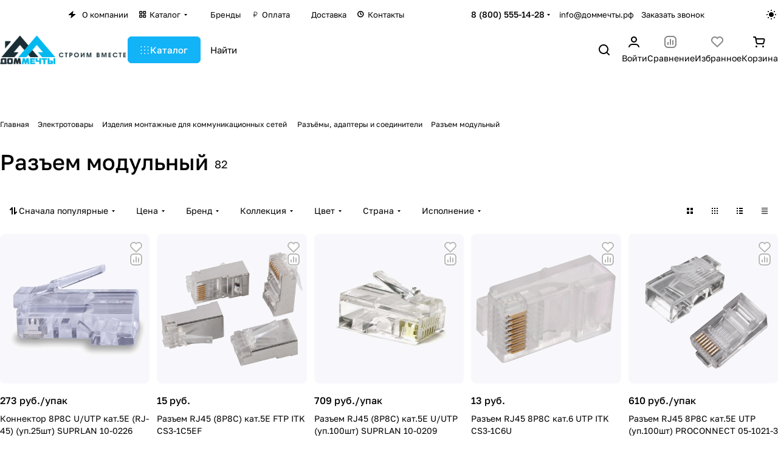

--- FILE ---
content_type: text/html; charset=UTF-8
request_url: https://xn--d1acuai1a8a7a.xn--p1ai/razem_modulnyy.html
body_size: 51642
content:
<!DOCTYPE html>
<html xmlns="http://www.w3.org/1999/xhtml" xml:lang="ru" lang="ru" class="  ">
	<head><link rel="next" href="https://xn--d1acuai1a8a7a.xn--p1ai/razem_modulnyy.html?PAGEN_1=2"  />
		<title>Разъем модульный — купить в Москве, цены в интернет-магазине «Дом мечты»</title>
		<meta name="viewport" content="initial-scale=1.0, width=device-width" />
		<meta name="HandheldFriendly" content="true" />
		<meta name="yes" content="yes" />
		<meta name="apple-mobile-web-app-status-bar-style" content="black" />
		<meta name="SKYPE_TOOLBAR" content="SKYPE_TOOLBAR_PARSER_COMPATIBLE" />
		<meta http-equiv="Content-Type" content="text/html; charset=UTF-8" />
<meta name="keywords" content="разъем модульный" />
<meta name="description" content="Разъем модульный купить в интернет-магазине «Дом мечты». Индивидуальный подход к каждому клиенту, клиентоориентированность. Гарантии на продукцию. Доставка по Москве и всей России." />
<script data-skip-moving="true">(function(w, d, n) {var cl = "bx-core";var ht = d.documentElement;var htc = ht ? ht.className : undefined;if (htc === undefined || htc.indexOf(cl) !== -1){return;}var ua = n.userAgent;if (/(iPad;)|(iPhone;)/i.test(ua)){cl += " bx-ios";}else if (/Windows/i.test(ua)){cl += ' bx-win';}else if (/Macintosh/i.test(ua)){cl += " bx-mac";}else if (/Linux/i.test(ua) && !/Android/i.test(ua)){cl += " bx-linux";}else if (/Android/i.test(ua)){cl += " bx-android";}cl += (/(ipad|iphone|android|mobile|touch)/i.test(ua) ? " bx-touch" : " bx-no-touch");cl += w.devicePixelRatio && w.devicePixelRatio >= 2? " bx-retina": " bx-no-retina";if (/AppleWebKit/.test(ua)){cl += " bx-chrome";}else if (/Opera/.test(ua)){cl += " bx-opera";}else if (/Firefox/.test(ua)){cl += " bx-firefox";}ht.className = htc ? htc + " " + cl : cl;})(window, document, navigator);</script>


<link href="/bitrix/js/intranet/intranet-common.min.css?172258167461199"  rel="stylesheet" />
<link href="/bitrix/js/ui/design-tokens/dist/ui.design-tokens.min.css?172258261123463"  rel="stylesheet" />
<link href="/bitrix/js/ui/fonts/opensans/ui.font.opensans.min.css?16662572992320"  rel="stylesheet" />
<link href="/bitrix/js/main/popup/dist/main.popup.bundle.min.css?175466971328056"  rel="stylesheet" />
<link href="/bitrix/css/skyweb24.popuppro/animation.min.css?162650803162370"  rel="stylesheet" />
<link href="/bitrix/js/main/core/css/core_popup.min.css?162650801415428"  rel="stylesheet" />
<link href="/bitrix/css/main/font-awesome.min.css?162650803123748"  rel="stylesheet" />
<link href="/bitrix/cache/css/s1/aspro-premier/page_5b6e2c86410b8ceb8d16a6239908c261/page_5b6e2c86410b8ceb8d16a6239908c261_v1.css?176709825624555"  rel="stylesheet" />
<link href="/bitrix/cache/css/s1/aspro-premier/default_923f48abf1ade023e3685c0c52e1e4ff/default_923f48abf1ade023e3685c0c52e1e4ff_v1.css?17670982565542"  rel="stylesheet" />
<link href="/bitrix/cache/css/s1/aspro-premier/default_2e7c37501c055720ce04b093bf33811a/default_2e7c37501c055720ce04b093bf33811a_v1.css?176709825719505"  rel="stylesheet" />
<link href="/bitrix/cache/css/s1/aspro-premier/default_81ff914ad4f264dfeab134b8dc4374f2/default_81ff914ad4f264dfeab134b8dc4374f2_v1.css?17670982513277"  rel="stylesheet" />
<link href="/bitrix/cache/css/s1/aspro-premier/default_c4599f687a1b6e13e3f6c0685e256e80/default_c4599f687a1b6e13e3f6c0685e256e80_v1.css?17670982512398"  rel="stylesheet" />
<link href="/bitrix/cache/css/s1/aspro-premier/template_cab7f2a8ee3f365d2d95dc8882e42af8/template_cab7f2a8ee3f365d2d95dc8882e42af8_v1.css?1767098251239482"  data-template-style="true" rel="stylesheet" />







<style>html {--theme-base-color:#13B3F8;--theme-base-opacity-color:#13B3F81a;--theme-more-color:#13B3F8;--theme-text-transform:none;--theme-letter-spacing:normal;--theme-button-font-size:0%;--theme-button-color-light:var(--ON_toggle);--theme-button-color-dark:var(--OFF_toggle);--theme-button-padding-2px:0%;--theme-button-padding-1px:0%;--theme-button-border-radius:6px;--theme-sticker-border-radius:4px;--theme-outer-border-radius:12px;--theme-image-border-radius:8px;--theme-more-color-hue:198;--theme-more-color-saturation:94%;--theme-more-color-lightness:52%;--theme-base-color-hue:198;--theme-base-color-saturation:94%;--theme-base-color-lightness:52%;--theme-lightness-hover-diff:-6%;--theme-items-gap:12px;}</style>
<style>html {font-size:16px;--theme-font-family:Golos Text;--theme-font-title-family:var(--theme-font-family);--theme-font-title-weight:500;}</style>
<style>html {--theme-page-width: 1464px;--theme-page-width-padding: 32px}</style>

                        <script data-skip-moving="true" src="/bitrix/js/main/jquery/jquery-3.6.0.min.js"></script>
            <script data-skip-moving="true" src="/bitrix/templates/aspro-premier/js/dotmenu.min.js?17337330196627"></script>
        
<link href="/bitrix/templates/aspro-premier/css/print.min.css?173373301913386" data-template-style="true" rel="stylesheet" media="print">
<script src="/bitrix/templates/aspro-premier/vendor/ls.unveilhooks.min.js" data-skip-moving="true" defer=""></script>
<script src="/bitrix/templates/aspro-premier/vendor/lazysizes.min.js" data-skip-moving="true" defer=""></script>
<link rel="shortcut icon" href="/favicon.png" type="image/png" />
<link rel="apple-touch-icon" sizes="180x180" href="/upload/CPremier/dcd/fyg1ytbthx9pyq5yh59uk078xw8doyc0.png" />

<meta property="og:title" content="Разъем модульный — купить в Москве, цены в интернет-магазине «Дом мечты»" />
<meta property="og:type" content="website" />
<meta property="og:image" content="https://xn--d1acuai1a8a7a.xn--p1ai/upload/CPremier/f47/cx099dn7l8jlwpzwdhwre1twdqwomo2q.png" />
<link rel="image_src" href="https://xn--d1acuai1a8a7a.xn--p1ai/upload/CPremier/f47/cx099dn7l8jlwpzwdhwre1twdqwomo2q.png"  />
<meta property="og:url" content="https://xn--d1acuai1a8a7a.xn--p1ai/razem_modulnyy.html" />
<meta property="og:description" content="Разъем модульный купить в интернет-магазине «Дом мечты». Индивидуальный подход к каждому клиенту, клиентоориентированность. Гарантии на продукцию. Доставка по Москве и всей России." />



				<style>html {--header-height:127px;}</style>                        <script data-skip-moving="true">
            var solutionName = 'arPremierOptions';
            var arAsproOptions = window[solutionName] = ({});
            var arAsproCounters = {};
            var arBasketItems = {};
        </script>
        <script src="/bitrix/templates/aspro-premier/js/setTheme.php?site_id=s1&site_dir=/" data-skip-moving="true"></script>
                <!--'start_frame_cache_options-block'-->                        <!--'end_frame_cache_options-block'-->		</head>
	<body class=" site_s1   side_left hide_menu_page region_confirm_normal header_fill_ fixed_y mfixed_y mfixed_view_always title_position_left mmenu_leftside mheader-v1 footer-v3 fill_bg_ header-v1 title-v1 bottom-icons-panel_y catalog-img-aspect-normal grey-bg-goods-y with_order with_cabinet with_phones theme-light" id="main" data-site="/">
		<div class="bx_areas"></div>

		
		


		<!--'start_frame_cache_rS0iwy'--><!--'end_frame_cache_rS0iwy'-->		
		<div class="layout layout--left-column- flex-1">
			<div class="layout__right-column flexbox">
				<div id="panel"></div>
				
				<div class="body relative  hover_">
					<div class="body_media"></div>

										<div class="headers-container">
						<div class="title-v1" data-ajax-block="HEADER" data-ajax-callback="headerInit">
														
<header class="header header--narrow  ">
	<div class="header__inner header__inner--no-pt header__inner--bordered">
				
<div class="header__top-part header__section--transparent" data-ajax-load-block="HEADER_TOP_PART">
    <div class="maxwidth-theme">
        <div class="line-block line-block--gap line-block--gap-16 line-block--gap line-block--justify-between ">
                                                        		<div class="line-block__item icon-block--with_icon" data-ajax-load-block="HEADER_TOGGLE_REGION">
													<!--'start_frame_cache_header-regionality-block1'--><!--'start_frame_cache_vvA5Ex'--><!--'end_frame_cache_vvA5Ex'--><!--'end_frame_cache_header-regionality-block1'-->					
					</div>

		                        

                        <div class="line-block__item header-menu header-menu--long dotted-flex-1 hide-dotted">
                <nav class="mega-menu sliced">
                    
<div class="catalog_icons_">
	<div class="header-menu__wrapper">
								<div class="header-menu__item unvisible header-menu__item--first color-dark-parent fill-dark-parent-all">
														<a class="header-menu__link header-menu__link--top-level color-dark-target rounded-x light-opacity-hover dark_link fill-dark-light-block link-button-color-target" href="/company/" title="О компании">
																			<i class="svg inline icon-block__icon banner-light-icon-fill svg-inline-" aria-hidden="true" ><svg width="13" height="12" viewBox="0 0 13 12" xmlns="http://www.w3.org/2000/svg">
    <path d="M0.858229 6.10832L7.90759 0.299349C8.2874 -0.0136323 8.84332 0.352678 8.70557 0.825162L7.67671 4.35424C7.58342 4.67423 7.82341 4.99419 8.15672 4.99419H11.8231C12.2922 4.99419 12.503 5.58194 12.1409 5.88015L5.07114 11.7026C4.6914 12.0153 4.13576 11.6493 4.27318 11.1769L5.30403 7.63387C5.39711 7.31394 5.15713 6.99419 4.82393 6.99419H1.1762C0.707182 6.99419 0.49627 6.40659 0.858229 6.10832Z" />
</svg></i>																																																					
												<span class="header-menu__title-wrapper icon-block flex-1 font_13 icon-block__text">
							<span class="header-menu__title flex-1">
								О компании							</span>
													</span>
											</a>
																			</div>
											<div class="header-menu__item unvisible header-menu__item--dropdown color-dark-parent fill-dark-parent-all">
														<a class="header-menu__link header-menu__link--top-level color-dark-target rounded-x light-opacity-hover dark_link fill-dark-light-block link-button-color-target" href="/catalog/" title="Каталог">
																																	<i class="svg inline icon-block__icon banner-light-icon-fill svg-inline-" aria-hidden="true" ><svg xmlns="http://www.w3.org/2000/svg" width="12" height="12" viewBox="0 0 16 16">
  <defs>
    <style>
      .cls-1 {
        fill: #606064;
        fill-rule: evenodd;
      }
    </style>
  </defs>
  <path id="Rounded_Rectangle_994_copy_3" data-name="Rounded Rectangle 994 copy 3" class="cls-1" d="M1632,1151h-3a2.006,2.006,0,0,1-2-2v-3a2,2,0,0,1,2-2h3a2,2,0,0,1,2,2v3A2.006,2.006,0,0,1,1632,1151Zm0-5h-3v3h3v-3Zm0-3h-3a2.006,2.006,0,0,1-2-2v-3a2,2,0,0,1,2-2h3a2,2,0,0,1,2,2v3A2.006,2.006,0,0,1,1632,1143Zm0-5h-3v3h3v-3Zm-8,13h-3a2.006,2.006,0,0,1-2-2v-3a2,2,0,0,1,2-2h3a2,2,0,0,1,2,2v3A2.006,2.006,0,0,1,1624,1151Zm0-5h-3v3h3v-3Zm0-3h-3a2.006,2.006,0,0,1-2-2v-3a2,2,0,0,1,2-2h3a2,2,0,0,1,2,2v3A2.006,2.006,0,0,1,1624,1143Zm0-5h-3v3h3v-3Z" transform="translate(-1619 -1136)"/>
</svg>
</i>																																									
												<span class="header-menu__title-wrapper icon-block flex-1 font_13">
							<span class="header-menu__title flex-1">
								Каталог							</span>
															<i class="svg inline icon-block__icon icon-block__icon--dropdown header-menu__wide-submenu-right-arrow banner-light-icon-fill fill-dark-target fill-button-color-target inline " aria-hidden="true"><svg width="5" height="3" ><use xlink:href="/bitrix/templates/aspro-premier/images/svg/arrows.svg?1733733019#down"></use></svg></i>													</span>
											</a>
																						<div class="header-menu__dropdown-menu dropdown-menu-wrapper dropdown-menu-wrapper--visible theme-root dropdown-menu-wrapper--woffset">
						<div class="dropdown-menu-inner rounded-x">
														
							
							
																					
														<ul class="header-menu__dropdown-menu-inner">
																																														<li class="header-menu__dropdown-item">
																						<a class="dropdown-menu-item no-decoration font_15 button-rounded-x fill-dark-light line-block line-block--gap line-block--gap-16" href="/keramicheskaya_plitka_i_keramogranit.html">
												Керамическая плитка и Керамогранит																							</a>
											
																					</li>
																																																							<li class="header-menu__dropdown-item">
																						<a class="dropdown-menu-item no-decoration font_15 button-rounded-x fill-dark-light line-block line-block--gap line-block--gap-16" href="/klimaticheskoe_oborudovanie.html">
												Климатическое оборудование																							</a>
											
																					</li>
																																																							<li class="header-menu__dropdown-item">
																						<a class="dropdown-menu-item no-decoration font_15 button-rounded-x fill-dark-light line-block line-block--gap line-block--gap-16" href="/mebel_dlya_vannoy.html">
												Мебель для ванной																							</a>
											
																					</li>
																																																							<li class="header-menu__dropdown-item">
																						<a class="dropdown-menu-item no-decoration font_15 button-rounded-x fill-dark-light line-block line-block--gap line-block--gap-16" href="/napolnye_pokrytiya.html">
												Напольные покрытия																							</a>
											
																					</li>
																																																							<li class="header-menu__dropdown-item">
																						<a class="dropdown-menu-item no-decoration font_15 button-rounded-x fill-dark-light line-block line-block--gap line-block--gap-16" href="/otoplenie.html">
												Отопление/Водоснабжение																							</a>
											
																					</li>
																																																							<li class="header-menu__dropdown-item">
																						<a class="dropdown-menu-item no-decoration font_15 button-rounded-x fill-dark-light line-block line-block--gap line-block--gap-16" href="/plintusa.html">
												Плинтуса																							</a>
											
																					</li>
																																																							<li class="header-menu__dropdown-item">
																						<a class="dropdown-menu-item no-decoration font_15 button-rounded-x fill-dark-light line-block line-block--gap line-block--gap-16" href="/soputstvuyushchie_tovary.html">
												Плиточный клей и затирка																							</a>
											
																					</li>
																																																							<li class="header-menu__dropdown-item">
																						<a class="dropdown-menu-item no-decoration font_15 button-rounded-x fill-dark-light line-block line-block--gap line-block--gap-16" href="/ruchnoy_instrument.html">
												Ручной инструмент																							</a>
											
																					</li>
																																																							<li class="header-menu__dropdown-item">
																						<a class="dropdown-menu-item no-decoration font_15 button-rounded-x fill-dark-light line-block line-block--gap line-block--gap-16" href="/santekhnika.html">
												Сантехника																							</a>
											
																					</li>
																																																							<li class="header-menu__dropdown-item">
																						<a class="dropdown-menu-item no-decoration font_15 button-rounded-x fill-dark-light line-block line-block--gap line-block--gap-16" href="/stroitelnyy_instrument.html">
												Строительный инструмент																							</a>
											
																					</li>
																																																							<li class="header-menu__dropdown-item">
																						<a class="dropdown-menu-item no-decoration font_15 button-rounded-x fill-dark-light line-block line-block--gap line-block--gap-16" href="/elektromontazhnye_instrumenty.html">
												Электромонтажные инструменты																							</a>
											
																					</li>
																																																							<li class="header-menu__dropdown-item">
																						<a class="dropdown-menu-item no-decoration font_15 button-rounded-x fill-dark-light line-block line-block--gap line-block--gap-16" href="/elektrotovary.html">
												Электротовары																							</a>
											
																					</li>
																								</ul>

														
							
													</div>
					</div>
											</div>
											<div class="header-menu__item unvisible color-dark-parent fill-dark-parent-all">
														<a class="header-menu__link header-menu__link--top-level color-dark-target rounded-x light-opacity-hover dark_link fill-dark-light-block link-button-color-target" href="/brand/" title="Бренды">
																																								<i class="svg inline icon-block__icon banner-light-icon-fill svg-inline-" aria-hidden="true" ><svg width="16" height="14" viewBox="0 0 21 19" fill="none" xmlns="http://www.w3.org/2000/svg">
<path d="M10.9975 11.0024C8.78835 11.0024 6.99749 9.21158 6.99749 7.00244V5.00244C6.99749 4.45016 7.44521 4.00244 7.99749 4.00244C8.54978 4.00244 8.99749 4.45016 8.99749 5.00244V7.00244C8.99749 8.10701 9.89292 9.00244 10.9975 9.00244C12.1021 9.00244 12.9975 8.10701 12.9975 7.00244V5.00244C12.9975 4.45016 13.4452 4.00244 13.9975 4.00244C14.5498 4.00244 14.9975 4.45016 14.9975 5.00244V7.00244C14.9975 9.21158 13.2066 11.0024 10.9975 11.0024Z" fill="#888888"/>
<path fill-rule="evenodd" clip-rule="evenodd" d="M5.72847 0.00244141C4.23733 0.00244141 2.97252 1.09764 2.7593 2.57346L1.02555 14.5735C0.764213 16.3822 2.16715 18.0024 3.99472 18.0024H17.9921C19.8191 18.0024 21.2219 16.3832 20.9615 14.5748L19.2334 2.57483C19.0208 1.09839 17.7557 0.00244141 16.264 0.00244141H5.72847ZM4.73875 2.85945C4.80982 2.36751 5.23142 2.00244 5.72847 2.00244H16.264C16.7613 2.00244 17.183 2.36776 17.2538 2.8599L18.9819 14.8599C19.0687 15.4627 18.6011 16.0024 17.9921 16.0024H3.99472C3.38553 16.0024 2.91788 15.4624 3.00499 14.8594L4.73875 2.85945Z" fill="#888888"/>
</svg></i>																																		
												<span class="header-menu__title-wrapper icon-block flex-1 font_13">
							<span class="header-menu__title flex-1">
								Бренды							</span>
													</span>
											</a>
																			</div>
											<div class="header-menu__item unvisible color-dark-parent fill-dark-parent-all">
														<a class="header-menu__link header-menu__link--top-level color-dark-target rounded-x light-opacity-hover dark_link fill-dark-light-block link-button-color-target" href="/howto/" title="Оплата">
																																															<i class="svg inline icon-block__icon banner-light-icon-fill svg-inline-" aria-hidden="true" ><?xml version="1.0" ?><svg height="12" id="icon" viewBox="0 0 32 32" width="12" xmlns="http://www.w3.org/2000/svg"><defs><style>
      .cls-1 {
        fill: #606064;
        fill-rule: evenodd;
      }
    </style></defs><path d="M19,4H10V15H7v2h3v3H7v2h3v6h2V22h9V20H12V17h7a6.0067,6.0067,0,0,0,6-6V10A6.0067,6.0067,0,0,0,19,4Zm4,7a4.0045,4.0045,0,0,1-4,4H12V6h7a4.0045,4.0045,0,0,1,4,4Z"/></svg></i>																											
												<span class="header-menu__title-wrapper icon-block flex-1 font_13">
							<span class="header-menu__title flex-1">
								Оплата							</span>
													</span>
											</a>
																			</div>
											<div class="header-menu__item unvisible color-dark-parent fill-dark-parent-all">
														<a class="header-menu__link header-menu__link--top-level color-dark-target rounded-x light-opacity-hover dark_link fill-dark-light-block link-button-color-target" href="/delivery/" title="Доставка">
																																																						<i class="svg inline icon-block__icon banner-light-icon-fill svg-inline-" aria-hidden="true" ><svg width="12" height="12" viewBox="0 0 16 16" fill="none" xmlns="http://www.w3.org/2000/svg">
<path fill-rule="evenodd" clip-rule="evenodd" d="M10.9007 2.09972C10.8615 2.1188 10.821 2.1353 10.7796 2.1491L4.34943 4.29249L7.18639 5.14358C7.50836 5.24017 7.76027 5.49208 7.85686 5.81406L8.70795 8.65101L10.8513 2.22083C10.8651 2.17942 10.8816 2.13896 10.9007 2.09972ZM7.25032 10.7524C7.25207 10.7648 7.25403 10.7777 7.25624 10.7909C7.27412 10.8981 7.31173 11.0564 7.39694 11.2268C7.4841 11.4012 7.63054 11.6059 7.86893 11.7648C8.11358 11.9279 8.39484 12.0024 8.68121 12.0024C8.96759 12.0024 9.24885 11.9279 9.49349 11.7648C9.73188 11.6059 9.87833 11.4012 9.96549 11.2268C10.0507 11.0564 10.0883 10.8981 10.1062 10.7909C10.1073 10.7843 10.1083 10.7779 10.1093 10.7715L12.7308 2.90695C12.7308 2.90692 12.7308 2.90689 12.7309 2.90686C12.7485 2.86738 12.7713 2.81407 12.796 2.74984C12.8444 2.62419 12.9055 2.44262 12.9477 2.23194C13.0176 1.88228 13.1053 1.09147 12.5071 0.49332C11.909 -0.104839 11.1182 -0.017172 10.7685 0.0527581C10.5578 0.0948957 10.3763 0.15609 10.2506 0.204419C10.1864 0.229123 10.1331 0.251898 10.0936 0.269597C10.0936 0.26961 10.0935 0.269623 10.0935 0.269636L2.22891 2.89115C2.22257 2.89213 2.21612 2.89316 2.20958 2.89425C2.10231 2.91213 1.94401 2.94974 1.77361 3.03495C1.59928 3.12211 1.39454 3.26856 1.23561 3.50695C1.07251 3.7516 0.998047 4.03286 0.998047 4.31923C0.998047 4.6056 1.07251 4.88686 1.23561 5.13151C1.39454 5.3699 1.59928 5.51634 1.77361 5.60351C1.94401 5.68871 2.10231 5.72633 2.20958 5.7442C2.22279 5.74641 2.23561 5.74837 2.248 5.75012L6.09594 6.90451L7.25032 10.7524Z" fill="#606064"/>
</svg></i>																				
												<span class="header-menu__title-wrapper icon-block flex-1 font_13">
							<span class="header-menu__title flex-1">
								Доставка							</span>
													</span>
											</a>
																			</div>
											<div class="header-menu__item unvisible header-menu__item--last color-dark-parent fill-dark-parent-all">
														<a class="header-menu__link header-menu__link--top-level color-dark-target rounded-x light-opacity-hover dark_link fill-dark-light-block link-button-color-target" href="/contacts/" title="Контакты">
																																																													<i class="svg inline icon-block__icon banner-light-icon-fill svg-inline-" aria-hidden="true" ><svg width="12" height="12" viewBox="0 0 16 16" xmlns="http://www.w3.org/2000/svg">
<path d="M2 7C2 4.23858 4.23858 2 7 2C9.76142 2 12 4.23858 12 7C12 9.76142 9.76142 12 7 12C4.23858 12 2 9.76142 2 7ZM7 0C3.13401 0 0 3.13401 0 7C0 10.866 3.13401 14 7 14C10.866 14 14 10.866 14 7C14 3.13401 10.866 0 7 0ZM8 4C8 3.44772 7.55228 3 7 3C6.44772 3 6 3.44772 6 4V7C6 7.37877 6.214 7.72504 6.55279 7.89443L8.55279 8.89443C9.04676 9.14142 9.64744 8.94119 9.89443 8.44721C10.1414 7.95324 9.94119 7.35256 9.44721 7.10557L8 6.38197V4Z" fill="#606064"/>
</svg>
</i>													
												<span class="header-menu__title-wrapper icon-block flex-1 font_13">
							<span class="header-menu__title flex-1">
								Контакты							</span>
													</span>
											</a>
																			</div>
					
					<div class="header-menu__item header-menu__item--more-items unvisible">
				<div class="header-menu__link banner-light-icon-fill fill-dark-light light-opacity-hover">
					<span class="font_22">
						<i class="svg inline fill-dark-target fill-button-color-target inline " aria-hidden="true"><svg width="15" height="3" ><use xlink:href="/bitrix/templates/aspro-premier/images/svg/header_icons.svg?1733733019#dots-15-3"></use></svg></i>					</span>
				</div>

				<div class="header-menu__dropdown-menu dropdown-menu-wrapper dropdown-menu-wrapper--visible dropdown-menu-wrapper--woffset theme-root">
					<ul class="header-menu__more-items-list dropdown-menu-inner rounded-x"></ul>
				</div>
			</div>
			</div>
</div>

<script data-skip-moving="true">
	if (typeof topMenuAction !== 'function'){
		function topMenuAction() {
			if (typeof CheckTopMenuDotted !== 'function'){
				let timerID = setInterval(function(){
					if (typeof CheckTopMenuDotted === 'function'){
						CheckTopMenuDotted();
						clearInterval(timerID);
					}
				}, 100);
			} else {
				CheckTopMenuDotted();
			}
		}
	}
</script>                </nav>
            </div>
            
                                    		<div class="line-block__item no-shrinked" data-ajax-load-block="HEADER_TOGGLE_PHONE">
													<div class="">
							<div class="phones">
																<div class="phones__phones-wrapper">
									<div class="phones__inner fill-theme-parent phones__inner--with_dropdown">
			<a 
			class="phones__phone-link phones__phone-first dark_link font_14 fw-500 banner-light-text menu-light-text icon-block__name" 
			href="tel:88005551428"
			onclick="return false;"
		>
		   8 (800) 555-14-28		</a>

		<div class="phones__dropdown p p--20 outer-rounded-x theme-root">
			<div class="dropdown dropdown--relative dropdown--no-shadow">
				<div class="flexbox gap gap--24 dropdown--top-reverse">
					<div class="phones__dropdown-items phones__dropdown-items--phones dropdown--top-reverse flexbox gap gap--20">
													<div class="phones__dropdown-item ">
								<a class="dark_link flexbox flexbox--direction-row flexbox--justify-between  phones__phone-link--no_descript" rel="nofollow" href="tel:88005551428">
									<span class="phones__phone-link-text flexbox dropdown--top-reverse gap gap--2">
										<span class="phones__phone-title font_14 fw-500">8 (800) 555-14-28</span>
										
																			</span>
									
																	</a>
							</div>
													<div class="phones__dropdown-item ">
								<a class="dark_link flexbox flexbox--direction-row flexbox--justify-between  phones__phone-link--no_descript" rel="nofollow" href="tel:84951500939">
									<span class="phones__phone-link-text flexbox dropdown--top-reverse gap gap--2">
										<span class="phones__phone-title font_14 fw-500">8 (495) 150-09-39</span>
										
																			</span>
									
																	</a>
							</div>
											</div>
		
											<div class="phones__dropdown-items phones__dropdown-items--additional-b dropdown--top-reverse flexbox gap gap--20">
															<div class="phones__dropdown-item phones__dropdown-item--callback">	<button class="animate-load btn btn-default btn-sm btn-wide" data-event="jqm" data-param-id="6" data-name="callback">
		Заказать звонок	</button>
</div>													</div>
									</div>
			</div>
	
							<div class="dropdown dropdown--relative dropdown--no-shadow dropdown--top-reverse">
																		<div class="phones__dropdown-items phones__dropdown-items--additional-d dropdown--top-reverse flexbox gap gap--12">
																	<div class="phones__dropdown-item phones__dropdown-item--email">

            <div class="email__title phones__dropdown-title font_13 secondary-color">
            E-mail        </div>
    
    <div class="phones__dropdown-value color_dark">
        
        <div
         class="email__text font_14"        >
            <a class="no-decoration" href="mailto:info@доммечты.рф">info@доммечты.рф</a>        </div>
    </div>

</div>																	<div class="phones__dropdown-item phones__dropdown-item--address">

            <div class="address__title phones__dropdown-title font_13 secondary-color">
            Адрес        </div>
    
    <div class="phones__dropdown-value color_dark">
        
        <div
         class="address__text font_14"        >
            117405, город Москва, Дорожная улица, 60Ас1, офис 604        </div>
    </div>

</div>																	<div class="phones__dropdown-item phones__dropdown-item--schedule">

            <div class="schedule__title phones__dropdown-title font_13 secondary-color">
            Режим работы        </div>
    
    <div class="phones__dropdown-value color_dark">
        
        <div
         class="schedule__text font_14"        >
            ПН - ПТ 10:00 - 18:00</br>
СБ - ВС Выходной
        </div>
    </div>

</div>																	<!-- noindex -->
	<div class="phones__dropdown-item phones__dropdown-item--social">

<div class="social">
	<ul class="social__items flexbox flexbox--row flexbox--wrap m m--0 gap gap--12">
																										<li class="social__item grid-list__item hover_blink vkontakte ">
						<a class="social__link shine flexbox" href="https://vk.com/dommechty_rf" target="_blank" rel="nofollow" title="ВКонтакте"></a>
					</li>
																																																																																<li class="social__item grid-list__item hover_blink whatsapp ">
						<a class="social__link shine flexbox" href="https://wa.me/79250239462" target="_blank" rel="nofollow" title="Whats App"></a>
					</li>
																																												</ul>

	</div>

	</div>
<!-- /noindex -->															</div>
															</div>
					</div>

					<span class="more-arrow banner-light-icon-fill menu-light-icon-fill fill-dark-light-block">
				<i class="svg inline  inline " aria-hidden="true"><svg width="5" height="3" ><use xlink:href="/bitrix/templates/aspro-premier/images/svg/arrows.svg?1733733019#down"></use></svg></i>			</span>
				<a class="no-decoration phones__callback" href="mailto:info@доммечты.рф">info@доммечты.рф</a>
</div>
								</div>

																	<div class="color-dark-parent">
										<button type="button" class="phones__callback btn--no-btn-appearance animate-load link-opacity-color color-dark-target hide-1200" data-event="jqm" data-param-id="11" data-name="callback">
											Заказать звонок										</button>
									</div>
															</div>
						</div>
					
					</div>

		            
                                    		<div class="line-block__item hidden" data-ajax-load-block="HEADER_TOGGLE_LANG">
					</div>

		            
                                    		<div class="line-block__item" data-ajax-load-block="HEADER_TOGGLE_THEME_SELECTOR">
													<div class="header-theme-selector">
							<button type="button" 
	id="theme-selector--g0" 
	class="theme-selector btn--no-btn-appearance fill-dark-light-block color-dark-parent-all" 
	title="Включить темное оформление"
>
	<span class="theme-selector__inner">
		<span class="theme-selector__items">
			<span class="theme-selector__item theme-selector__item--light current icon-block">
				<span class="line-block line-block--gap line-block--gap-12">
					<span class="theme-selector__item-icon">
						<i class="svg inline icon-block__icon icon-block__icon--sm banner-light-icon-fill inline " aria-hidden="true"><svg width="16" height="16" ><use xlink:href="/bitrix/components/aspro/theme.selector.premier/templates/.default/images/svg/icons.svg?1733732960#light-sm"></use></svg></i>					</span>
									</span>
			</span>
			<span class="theme-selector__item theme-selector__item--dark icon-block">
				<span class="line-block line-block--gap line-block--gap-12">
					<span class="theme-selector__item-icon">
						<i class="svg inline icon-block__icon icon-block__icon--sm banner-light-icon-fill inline " aria-hidden="true"><svg width="16" height="16" ><use xlink:href="/bitrix/components/aspro/theme.selector.premier/templates/.default/images/svg/icons.svg?1733732960#dark-sm"></use></svg></i>					</span>
									</span>
			</span>
		</span>
	</span>
	</button>						</div>
					
					</div>

		                    </div>
    </div>
</div>
				
						<div class="header__main-part part-with-search line-block line-block--gap"  data-ajax-load-block="HEADER_MAIN_PART">
			<div class="maxwidth-theme">
				<div class="line-block line-block--gap line-block--gap-32 flex-1 part-with-search__inner ">
										<div class="line-block__item line-block line-block--column line-block--gap no-shrinked">
						<div class="logo  line-block__item no-shrinked">
							<!--'start_frame_cache_header-buffered-logo1'--><a class="menu-light-icon-fill banner-light-icon-fill flexbox flexbox--justify-center flexbox--align-center height-100 width-100" href="/"><img src="/upload/CPremier/e89/6zsfv59upg2903wjjd8shdkkh5sclitv.webp" alt="Интернет гипермаркет товаров для дома" title="Интернет гипермаркет товаров для дома" data-src="" class="img-responsive" /></a><!--'end_frame_cache_header-buffered-logo1'-->						</div>
					</div>
					
																	<div class="line-block__item no-shrinked hide-1300" data-ajax-load-block="HEADER_TOGGLE_SLOGAN">
																			
					</div>

												
										<div class="line-block__item flex-1 header__search">
						<div class="line-block line-block--gap line-block--gap-16 part-with-search__inner">
																						<div class="line-block__item header__burger menu-dropdown-offset">
									<nav class="mega-menu">
										
<div class="catalog_icons_">
	<div class="header-menu__wrapper">
								<div class="header-menu__item unvisible header-menu__item--first header-menu__item--last header-menu__item--dropdown header-menu__item--wide color-dark-parent fill-dark-parent-all">
														<button type="button" class="header-menu__link--only-catalog fill-use-button-color btn btn-default btn--no-rippple btn-lg">
						<span class="icon-block line-block line-block--gap line-block--gap-12" title="Каталог">
							<span class="icon-block__icon icon-block__icon--no-offset">
								<i class="svg inline fill-button-color-target inline " aria-hidden="true"><svg width="14" height="13" ><use xlink:href="/bitrix/templates/aspro-premier/images/svg/header_icons.svg?1733733019#burger"></use></svg></i>							</span>
							<span class="header-menu__title-wrapper icon-block flex-1 font_15">
								<span class="header-menu__title flex-1">
									Каталог								</span>
							</span>
						</span>
					</button>
																						<div class="header-menu__dropdown-menu dropdown-menu-wrapper dropdown-menu-wrapper--visible theme-root">
						<div class="dropdown-menu-inner header-menu__wide-limiter scrollbar rounded-x">
																					<div class="maxwidth-theme pt pt--16 pb pb--8">
														
							
															<div class="header-menu__wide-wrapper line-block line-block--row-reverse line-block--gap line-block--gap-32 line-block--align-flex-start pt pt--8 pb pb--8">
							
																					
														<ul class="header-menu__dropdown-menu-inner header-menu__dropdown-menu--grids">
																																				<li class="header-menu__dropdown-item has_img line-block line-block--gap line-block--gap-20 line-block--align-normal pr pr--20">
								<div class="header-menu__dropdown-item-img header-menu__dropdown-item-img--lg header-menu__dropdown-item-img--cover rounded overflow-block no-shrinked line-block__item">
				<div class="header-menu__dropdown-item-img-inner">
					<a href="/keramicheskaya_plitka_i_keramogranit.html">
													<img class="lazyload "  src="[data-uri]" data-src="/upload/resize_cache/iblock/50b/108_108_0/f91n80onv666x5emjgvq5lq5h4qpfbw7.png" alt="Керамическая плитка и Керамогранит" title="Керамическая плитка и Керамогранит" height="72" width="72" />
											</a>
				</div>
			</div>
			
	<div class="header-menu__wide-item-wrapper flex-1 line-block__item line-block line-block--column line-block--align-normal line-block--gap line-block--gap-12">
		<a class="header-menu__wide-child-link underline-hover font_16 link switcher-title line-block__item line-block line-block--gap line-block--gap-16 lineclamp-3" href="/keramicheskaya_plitka_i_keramogranit.html">
			<span class="header-menu__wide-child-link-text link">Керамическая плитка и Керамогранит</span>
					</a>
			</div>
</li>
																																													<li class="header-menu__dropdown-item has_img line-block line-block--gap line-block--gap-20 line-block--align-normal pr pr--20">
								<div class="header-menu__dropdown-item-img header-menu__dropdown-item-img--lg header-menu__dropdown-item-img--cover rounded overflow-block no-shrinked line-block__item">
				<div class="header-menu__dropdown-item-img-inner">
					<a href="/klimaticheskoe_oborudovanie.html">
													<img class="lazyload "  src="[data-uri]" data-src="/upload/resize_cache/iblock/2ab/108_108_0/b2738d3rffnfr17o59v2tqg1skkic546.png" alt="Климатическое оборудование" title="Климатическое оборудование" height="72" width="72" />
											</a>
				</div>
			</div>
			
	<div class="header-menu__wide-item-wrapper flex-1 line-block__item line-block line-block--column line-block--align-normal line-block--gap line-block--gap-12">
		<a class="header-menu__wide-child-link underline-hover font_16 link switcher-title line-block__item line-block line-block--gap line-block--gap-16 lineclamp-3" href="/klimaticheskoe_oborudovanie.html">
			<span class="header-menu__wide-child-link-text link">Климатическое оборудование</span>
					</a>
			</div>
</li>
																																													<li class="header-menu__dropdown-item has_img line-block line-block--gap line-block--gap-20 line-block--align-normal pr pr--20">
								<div class="header-menu__dropdown-item-img header-menu__dropdown-item-img--lg header-menu__dropdown-item-img--cover rounded overflow-block no-shrinked line-block__item">
				<div class="header-menu__dropdown-item-img-inner">
					<a href="/mebel_dlya_vannoy.html">
													<img class="lazyload "  src="[data-uri]" data-src="/upload/resize_cache/iblock/6e5/108_108_0/xfupfse7qxfnz7vq3s8l2txf260wh0v3.png" alt="Мебель для ванной" title="Мебель для ванной" height="72" width="72" />
											</a>
				</div>
			</div>
			
	<div class="header-menu__wide-item-wrapper flex-1 line-block__item line-block line-block--column line-block--align-normal line-block--gap line-block--gap-12">
		<a class="header-menu__wide-child-link underline-hover font_16 link switcher-title line-block__item line-block line-block--gap line-block--gap-16 lineclamp-3" href="/mebel_dlya_vannoy.html">
			<span class="header-menu__wide-child-link-text link">Мебель для ванной</span>
					</a>
			</div>
</li>
																																													<li class="header-menu__dropdown-item has_img line-block line-block--gap line-block--gap-20 line-block--align-normal pr pr--20">
								<div class="header-menu__dropdown-item-img header-menu__dropdown-item-img--lg header-menu__dropdown-item-img--cover rounded overflow-block no-shrinked line-block__item">
				<div class="header-menu__dropdown-item-img-inner">
					<a href="/napolnye_pokrytiya.html">
													<img class="lazyload "  src="[data-uri]" data-src="/upload/resize_cache/iblock/4a6/108_108_0/jgchic6bx97m4rw260q73yrywsgzvvzt.png" alt="Напольные покрытия" title="Напольные покрытия" height="72" width="72" />
											</a>
				</div>
			</div>
			
	<div class="header-menu__wide-item-wrapper flex-1 line-block__item line-block line-block--column line-block--align-normal line-block--gap line-block--gap-12">
		<a class="header-menu__wide-child-link underline-hover font_16 link switcher-title line-block__item line-block line-block--gap line-block--gap-16 lineclamp-3" href="/napolnye_pokrytiya.html">
			<span class="header-menu__wide-child-link-text link">Напольные покрытия</span>
					</a>
			</div>
</li>
																																													<li class="header-menu__dropdown-item has_img line-block line-block--gap line-block--gap-20 line-block--align-normal pr pr--20">
								<div class="header-menu__dropdown-item-img header-menu__dropdown-item-img--lg header-menu__dropdown-item-img--cover rounded overflow-block no-shrinked line-block__item">
				<div class="header-menu__dropdown-item-img-inner">
					<a href="/otoplenie.html">
													<img class="lazyload "  src="[data-uri]" data-src="/upload/resize_cache/iblock/656/108_108_0/w81w6q7mvx0pojw1ge10sg9y1ufb3lr0.png" alt="Отопление/Водоснабжение" title="Отопление/Водоснабжение" height="72" width="72" />
											</a>
				</div>
			</div>
			
	<div class="header-menu__wide-item-wrapper flex-1 line-block__item line-block line-block--column line-block--align-normal line-block--gap line-block--gap-12">
		<a class="header-menu__wide-child-link underline-hover font_16 link switcher-title line-block__item line-block line-block--gap line-block--gap-16 lineclamp-3" href="/otoplenie.html">
			<span class="header-menu__wide-child-link-text link">Отопление/Водоснабжение</span>
					</a>
			</div>
</li>
																																													<li class="header-menu__dropdown-item has_img line-block line-block--gap line-block--gap-20 line-block--align-normal pr pr--20">
								<div class="header-menu__dropdown-item-img header-menu__dropdown-item-img--lg header-menu__dropdown-item-img--cover rounded overflow-block no-shrinked line-block__item">
				<div class="header-menu__dropdown-item-img-inner">
					<a href="/plintusa.html">
													<img class="lazyload "  src="[data-uri]" data-src="/upload/resize_cache/iblock/70f/108_108_0/h6khp5dlnfb1jucs6n70xrjm7h0fdx69.png" alt="Плинтуса" title="Плинтуса" height="72" width="72" />
											</a>
				</div>
			</div>
			
	<div class="header-menu__wide-item-wrapper flex-1 line-block__item line-block line-block--column line-block--align-normal line-block--gap line-block--gap-12">
		<a class="header-menu__wide-child-link underline-hover font_16 link switcher-title line-block__item line-block line-block--gap line-block--gap-16 lineclamp-3" href="/plintusa.html">
			<span class="header-menu__wide-child-link-text link">Плинтуса</span>
					</a>
			</div>
</li>
																																													<li class="header-menu__dropdown-item has_img line-block line-block--gap line-block--gap-20 line-block--align-normal pr pr--20">
								<div class="header-menu__dropdown-item-img header-menu__dropdown-item-img--lg header-menu__dropdown-item-img--cover rounded overflow-block no-shrinked line-block__item">
				<div class="header-menu__dropdown-item-img-inner">
					<a href="/soputstvuyushchie_tovary.html">
													<img class="lazyload "  src="[data-uri]" data-src="/upload/resize_cache/iblock/ff3/108_108_0/z830rhn2o5jgk0i4xpwlrhwi7ky8t5u4.png" alt="Плиточный клей и затирка" title="Плиточный клей и затирка" height="72" width="72" />
											</a>
				</div>
			</div>
			
	<div class="header-menu__wide-item-wrapper flex-1 line-block__item line-block line-block--column line-block--align-normal line-block--gap line-block--gap-12">
		<a class="header-menu__wide-child-link underline-hover font_16 link switcher-title line-block__item line-block line-block--gap line-block--gap-16 lineclamp-3" href="/soputstvuyushchie_tovary.html">
			<span class="header-menu__wide-child-link-text link">Плиточный клей и затирка</span>
					</a>
			</div>
</li>
																																													<li class="header-menu__dropdown-item has_img line-block line-block--gap line-block--gap-20 line-block--align-normal pr pr--20">
								<div class="header-menu__dropdown-item-img header-menu__dropdown-item-img--lg header-menu__dropdown-item-img--cover rounded overflow-block no-shrinked line-block__item">
				<div class="header-menu__dropdown-item-img-inner">
					<a href="/ruchnoy_instrument.html">
													<img class="lazyload "  src="[data-uri]" data-src="/upload/resize_cache/iblock/b9d/108_108_0/3ik2hg8qei2xf236m1yql0u9wrkumuhb.png" alt="Ручной инструмент" title="Ручной инструмент" height="72" width="72" />
											</a>
				</div>
			</div>
			
	<div class="header-menu__wide-item-wrapper flex-1 line-block__item line-block line-block--column line-block--align-normal line-block--gap line-block--gap-12">
		<a class="header-menu__wide-child-link underline-hover font_16 link switcher-title line-block__item line-block line-block--gap line-block--gap-16 lineclamp-3" href="/ruchnoy_instrument.html">
			<span class="header-menu__wide-child-link-text link">Ручной инструмент</span>
					</a>
			</div>
</li>
																																													<li class="header-menu__dropdown-item has_img line-block line-block--gap line-block--gap-20 line-block--align-normal pr pr--20">
								<div class="header-menu__dropdown-item-img header-menu__dropdown-item-img--lg header-menu__dropdown-item-img--cover rounded overflow-block no-shrinked line-block__item">
				<div class="header-menu__dropdown-item-img-inner">
					<a href="/santekhnika.html">
													<img class="lazyload "  src="[data-uri]" data-src="/upload/resize_cache/iblock/c2c/108_108_0/569bnoog72lx6tyvatqb219udig834ay.png" alt="Сантехника" title="Сантехника" height="72" width="72" />
											</a>
				</div>
			</div>
			
	<div class="header-menu__wide-item-wrapper flex-1 line-block__item line-block line-block--column line-block--align-normal line-block--gap line-block--gap-12">
		<a class="header-menu__wide-child-link underline-hover font_16 link switcher-title line-block__item line-block line-block--gap line-block--gap-16 lineclamp-3" href="/santekhnika.html">
			<span class="header-menu__wide-child-link-text link">Сантехника</span>
					</a>
			</div>
</li>
																																													<li class="header-menu__dropdown-item has_img line-block line-block--gap line-block--gap-20 line-block--align-normal pr pr--20">
								<div class="header-menu__dropdown-item-img header-menu__dropdown-item-img--lg header-menu__dropdown-item-img--cover rounded overflow-block no-shrinked line-block__item">
				<div class="header-menu__dropdown-item-img-inner">
					<a href="/stroitelnyy_instrument.html">
													<img class="lazyload "  src="[data-uri]" data-src="/upload/resize_cache/iblock/a95/108_108_0/m0ipps7wqyed51hu1g94d0fe3udoedpy.png" alt="Строительный инструмент" title="Строительный инструмент" height="72" width="72" />
											</a>
				</div>
			</div>
			
	<div class="header-menu__wide-item-wrapper flex-1 line-block__item line-block line-block--column line-block--align-normal line-block--gap line-block--gap-12">
		<a class="header-menu__wide-child-link underline-hover font_16 link switcher-title line-block__item line-block line-block--gap line-block--gap-16 lineclamp-3" href="/stroitelnyy_instrument.html">
			<span class="header-menu__wide-child-link-text link">Строительный инструмент</span>
					</a>
			</div>
</li>
																																													<li class="header-menu__dropdown-item has_img line-block line-block--gap line-block--gap-20 line-block--align-normal pr pr--20">
								<div class="header-menu__dropdown-item-img header-menu__dropdown-item-img--lg header-menu__dropdown-item-img--cover rounded overflow-block no-shrinked line-block__item">
				<div class="header-menu__dropdown-item-img-inner">
					<a href="/elektromontazhnye_instrumenty.html">
													<img class="lazyload "  src="[data-uri]" data-src="/upload/resize_cache/iblock/f07/108_108_0/f5ompbm3da1d505ze40mfb07uvc35n9a.png" alt="Электромонтажные инструменты" title="Электромонтажные инструменты" height="72" width="72" />
											</a>
				</div>
			</div>
			
	<div class="header-menu__wide-item-wrapper flex-1 line-block__item line-block line-block--column line-block--align-normal line-block--gap line-block--gap-12">
		<a class="header-menu__wide-child-link underline-hover font_16 link switcher-title line-block__item line-block line-block--gap line-block--gap-16 lineclamp-3" href="/elektromontazhnye_instrumenty.html">
			<span class="header-menu__wide-child-link-text link">Электромонтажные инструменты</span>
					</a>
			</div>
</li>
																																													<li class="header-menu__dropdown-item has_img line-block line-block--gap line-block--gap-20 line-block--align-normal pr pr--20">
								<div class="header-menu__dropdown-item-img header-menu__dropdown-item-img--lg header-menu__dropdown-item-img--cover rounded overflow-block no-shrinked line-block__item">
				<div class="header-menu__dropdown-item-img-inner">
					<a href="/elektrotovary.html">
													<img class="lazyload "  src="[data-uri]" data-src="/upload/resize_cache/iblock/2c2/108_108_0/2ovvr0mp02onn466vw37h62jri1d6380.png" alt="Электротовары" title="Электротовары" height="72" width="72" />
											</a>
				</div>
			</div>
			
	<div class="header-menu__wide-item-wrapper flex-1 line-block__item line-block line-block--column line-block--align-normal line-block--gap line-block--gap-12">
		<a class="header-menu__wide-child-link underline-hover font_16 link switcher-title line-block__item line-block line-block--gap line-block--gap-16 lineclamp-3" href="/elektrotovary.html">
			<span class="header-menu__wide-child-link-text link">Электротовары</span>
					</a>
			</div>
</li>
																								</ul>

															</div>
														
							
														</div>
													</div>
					</div>
											</div>
			
			</div>
</div>

<script data-skip-moving="true">
	if (typeof topMenuAction !== 'function'){
		function topMenuAction() {
			if (typeof CheckTopMenuDotted !== 'function'){
				let timerID = setInterval(function(){
					if (typeof CheckTopMenuDotted === 'function'){
						CheckTopMenuDotted();
						clearInterval(timerID);
					}
				}, 100);
			} else {
				CheckTopMenuDotted();
			}
		}
	}
</script>									</nav>
								</div>
																					
																							<div class="line-block__item header__search flex-1" data-ajax-load-block="HEADER_TOGGLE_SEARCH">
																				



	<div class="search-wrapper relative">
		<div id="title-search">
			<div class="line-block line-block--gap line-block--gap line-block--gap-24">
				<form action="/catalog/" class="search width-100">
					<div class="search-input-div">
						<input class="search-input font_16 banner-light-text form-control bg-glass" id="title-search-input" type="text" name="q" value="" placeholder="Найти" size="40" maxlength="50" autocomplete="off" />
					</div>
					
					<div class="search-button-div">
						<button class="btn btn--no-rippple btn-clear-search fill-dark-light-block banner-light-icon-fill light-opacity-hover theme-root" type="reset" name="rs">
							<i class="svg inline clear  inline " aria-hidden="true"><svg width="9" height="9" ><use xlink:href="/bitrix/templates/aspro-premier/images/svg/header_icons.svg?1733733019#close-9-9"></use></svg></i>						</button>

						
						
<button type="button" class="media-device media-device--fill btn--no-btn-appearance btn--no-ripple fill-dark-light-block opacity_5 banner-light-icon-fill _voice-trigger" title="Голосовой поиск">
	<i class="svg inline media-device__icon wrapper inline " aria-hidden="true"><svg width="16" height="18" ><use xlink:href="/bitrix/templates/aspro-premier/images/svg/header_icons.svg?1733733019#microphone"></use></svg></i>	<i class="svg inline media-device__icon-active wrapper inline " aria-hidden="true"><svg width="16" height="18" ><use xlink:href="/bitrix/templates/aspro-premier/images/svg/header_icons.svg?1733733019#microphone-active"></use></svg></i></button>
						<button class="btn btn-search btn--no-ripple fill-dark-light-block banner-light-icon-fill light-opacity-hover" type="submit" name="s" value="Найти">
							<i class="svg inline search  inline " aria-hidden="true"><svg width="18" height="18" ><use xlink:href="/bitrix/templates/aspro-premier/images/svg/header_icons.svg?1733733019#search-18-18"></use></svg></i>						</button>
					</div>
				</form>

				<div class="line-block__item visible-991">
					<button type="button" class="btn btn--no-ripple btn--no-btn-appearance inline-search-hide search-input-close btn-close fill-dark-light-block">
						<i class="svg inline clear wrapper inline " aria-hidden="true"><svg width="16" height="16" ><use xlink:href="/bitrix/templates/aspro-premier/images/svg/header_icons.svg?1733733019#close-16-16"></use></svg></i>					</button>
				</div>
			</div>
		</div>
	</div>

											
					</div>

															</div>
					</div>
					
																	<div class="line-block__item" data-ajax-load-block="HEADER_TOGGLE_CABINET">
													<div class="header-cabinet fill-dark-parent-all color-dark-parent-all">
														<!--'start_frame_cache_cabinet-link1'-->        <!-- noindex -->
                                <a class="header-cabinet__link fill-dark-light-block dark_link animate-load fill-dark-light-block banner-light-icon-fill banner-light-text flexbox flexbox--direction-column flexbox--align-center" data-event="jqm" title="Войти" data-param-backurl="%2Frazem_modulnyy.html" data-param-type="auth" data-name="auth" href="/personal/">
                                    <i class="svg inline wrapper header__icon banner-light-icon-fill menu-light-icon-fill fill-dark-target inline " aria-hidden="true"><svg width="18" height="18" ><use xlink:href="/bitrix/templates/aspro-premier/images/svg/header_icons.svg?1733733019#log-out"></use></svg></i>                                                    <span class="header-cabinet__name header__icon-name menu-light-text banner-light-text ">Войти</span>
                            </a>
                <!-- /noindex -->
        <!--'end_frame_cache_cabinet-link1'-->						</div>
					
					</div>

							
																	<div class="line-block__item" data-ajax-load-block="HEADER_TOGGLE_COMPARE">
													<div class="header-compare js-compare-block-wrapper relative fill-dark-parent-all color-dark-parent-all">
							<!--'start_frame_cache_compare-link1'-->        <!--noindex-->
		<a class="compare-link dark_link color-dark-target light-opacity-hover fill-dark-light-block banner-light-icon-fill flexbox flexbox--direction-column flexbox--align-center" href="/catalog/compare.php" title="Список сравниваемых элементов">
		<span class="compare-block icon-block-with-counter menu-light-icon-fill fill-use-888">
			<span class="js-compare-block ">					
				<span class="icon-count icon-count--compare bg-more-theme count">0</span>
			</span>
			<i class="svg inline wrapper compare header__icon fill-dark-target inline " aria-hidden="true"><svg width="20" height="20" ><use xlink:href="/bitrix/templates/aspro-premier/images/svg/catalog/item_icons.svg?1733733019#compare"></use></svg></i>				
		</span>
					<span class="header__icon-name title menu-light-text banner-light-text">Сравнение</span>
			</a>
<!--/noindex-->        <div class="compare-dropdown product-dropdown-hover-block"></div>
        <!--'end_frame_cache_compare-link1'-->						</div>
						
					</div>

							
																	<div class="line-block__item" data-ajax-load-block="HEADER_TOGGLE_FAVORITE">
													<div class="header-favorite js-favorite-block-wrapper relative fill-dark-parent-all color-dark-parent-all">
							<!--'start_frame_cache_favorite-link1'-->        <a rel="nofollow" title="Избранные товары" href="/personal/favorite/" class="header-icon color-dark-target dark_link light-opacity-hover fill-dark-light-block banner-light-icon-fill banner-light-text flexbox flexbox--direction-column flexbox--align-center no-shrinked">
            <span class="favorite-block icon-block-with-counter menu-light-icon-fill  fill-use-888">
                <span class="js-favorite-block ">
                    <span class="icon-count icon-count--favorite bg-more-theme count empted">0</span>
                </span>
                <i class="svg inline wrapper header__icon banner-light-icon-fill fill-dark-target inline " aria-hidden="true"><svg width="20" height="20" ><use xlink:href="/bitrix/templates/aspro-premier/images/svg/catalog/item_icons.svg?1733733019#favorite"></use></svg></i>            </span>
                            <span class="header__icon-name">Избранное</span>
                    </a>
        <div class="favorite-dropdown product-dropdown-hover-block"></div>
        <!--'end_frame_cache_favorite-link1'-->						</div>
						
					</div>

							
																	<div class="line-block__item" data-ajax-load-block="HEADER_TOGGLE_BASKET">
													<div class="header-cart fill-dark-parent-all color-dark-parent-all">
							<!--'start_frame_cache_basket-link1'-->            <div class="basket top">
                <!-- noindex -->
                <a rel="nofollow" title="Корзина пуста" href="/basket/" class="light-opacity-hover dark_link color-dark-target flexbox flexbox--direction-column flexbox--align-center fill-dark-light-block no-shrinked ">
                    <span class="js-basket-block header-cart__inner header-cart__inner--empty">
                        <i class="svg inline wrapper basket header__icon banner-light-icon-fill menu-light-icon-fill fill-dark-target inline " aria-hidden="true"><svg width="20" height="18" ><use xlink:href="/bitrix/templates/aspro-premier/images/svg/catalog/item_icons.svg?1733733019#cart-20-18"></use></svg></i>                        <span class="header-cart__count bg-more-theme count empted">0</span>
                    </span>

                                            <span class="header__icon-name header-cart__name menu-light-text banner-light-text">Корзина</span>
                                    </a>
                <div class="basket-dropdown theme-root basket_hover_block loading_block loading_block_content"></div>
                <!-- /noindex -->
            </div>
        <!--'end_frame_cache_basket-link1'-->						</div>
					
					</div>

											</div>
			</div>
		</div>
				
							<div class="header__bottom-part relative">
				<div class="maxwidth-theme">
					<div class="header__bottom-inner line-block line-block--gap rounded-x header__section--transparent header__section--offset line-block--gap-0 ">
																		
																			<div class="line-block__item">
								<div class="header__bottom-item header__top-sections flex-1">
									<div class="drag-scroll header__top-sections-inner scroll-header-tags">
	<div class="drag-scroll__content-wrap">
		<div class="drag-scroll__content line-block line-block--gap line-block--gap-24">
								</div>
	</div>
</div>
								</div>
							</div>
																		
																							</div>
				</div>
			</div>
					</div>
</header>

		<script data-skip-moving="true">if(typeof topMenuAction !== 'undefined') topMenuAction()</script>
								</div>

													<div id="headerfixed">
								<div class="header header--fixed-1 header--narrow">
	<div class="header__inner header__inner--shadow-fixed">
						<div class="header__main-part line-block line-block--gap line-block--gap-32" data-ajax-load-block="HEADER_FIXED_MAIN_PART">
			<div class="maxwidth-theme">
				<div class="line-block line-block--gap line-block--gap-32">
																	<div class="line-block__item" data-ajax-load-block="HEADER_TOGGLE_BURGER_MENU">
													<button type="button" class="burger js-burger btn--no-btn-appearance light-opacity-hover banner-light-icon-fill menu-light-icon-fill fill-dark-light-block" title="">
							<i class="svg inline burger wrapper inline " aria-hidden="true"><svg width="16" height="12" ><use xlink:href="/bitrix/templates/aspro-premier/images/svg/header_icons.svg?1733733019#burger-16-12"></use></svg></i>						</button>
					
					</div>

												
																<div class="line-block__item">
							<div class="line-block line-block--40">
								<div class="logo  line-block__item no-shrinked">
									<!--'start_frame_cache_header-buffered-fixed-logo1'--><a class="menu-light-icon-fill banner-light-icon-fill flexbox flexbox--justify-center flexbox--align-center height-100 width-100" href="/"><img src="/upload/CPremier/e89/6zsfv59upg2903wjjd8shdkkh5sclitv.webp" alt="Интернет гипермаркет товаров для дома" title="Интернет гипермаркет товаров для дома" data-src="" class="img-responsive" /></a><!--'end_frame_cache_header-buffered-fixed-logo1'-->								</div>
							</div>
						</div>
										
										<div class="line-block__item flex-1">
						<div class="line-block line-block--gap line-block--gap-24">
																						<div class="line-block__item header__burger menu-dropdown-offset">
									<!-- noindex -->
									<nav class="mega-menu">
										
<div class="catalog_icons_">
	<div class="header-menu__wrapper">
								<div class="header-menu__item unvisible header-menu__item--first header-menu__item--last header-menu__item--dropdown header-menu__item--wide color-dark-parent fill-dark-parent-all">
														<button type="button" class="header-menu__link--only-catalog fill-use-button-color btn btn-default btn--no-rippple btn-lg">
						<span class="icon-block line-block line-block--gap line-block--gap-12" title="Каталог">
							<span class="icon-block__icon icon-block__icon--no-offset">
								<i class="svg inline fill-button-color-target inline " aria-hidden="true"><svg width="14" height="13" ><use xlink:href="/bitrix/templates/aspro-premier/images/svg/header_icons.svg?1733733019#burger"></use></svg></i>							</span>
							<span class="header-menu__title-wrapper icon-block flex-1 font_15">
								<span class="header-menu__title flex-1">
									Каталог								</span>
							</span>
						</span>
					</button>
								<div  data-nlo="menu-fixed">								</div>			</div>
			
			</div>
</div>

<script data-skip-moving="true">
	if (typeof topMenuAction !== 'function'){
		function topMenuAction() {
			if (typeof CheckTopMenuDotted !== 'function'){
				let timerID = setInterval(function(){
					if (typeof CheckTopMenuDotted === 'function'){
						CheckTopMenuDotted();
						clearInterval(timerID);
					}
				}, 100);
			} else {
				CheckTopMenuDotted();
			}
		}
	}
</script>									</nav>
									<!-- /noindex -->
								</div>
														
																							<div class="line-block__item flex-1 header__search" data-ajax-load-block="HEADER_FIXED_TOGGLE_SEARCH">
																				



	<div class="search-wrapper relative">
		<div id="title-search_fixed">
			<div class="line-block line-block--gap line-block--gap line-block--gap-24">
				<form action="/catalog/" class="search width-100">
					<div class="search-input-div">
						<input class="search-input font_16 banner-light-text form-control bg-glass" id="title-search-input_fixed" type="text" name="q" value="" placeholder="Найти" size="40" maxlength="50" autocomplete="off" />
					</div>
					
					<div class="search-button-div">
						<button class="btn btn--no-rippple btn-clear-search fill-dark-light-block banner-light-icon-fill light-opacity-hover theme-root" type="reset" name="rs">
							<i class="svg inline clear  inline " aria-hidden="true"><svg width="9" height="9" ><use xlink:href="/bitrix/templates/aspro-premier/images/svg/header_icons.svg?1733733019#close-9-9"></use></svg></i>						</button>

						
						
<button type="button" class="media-device media-device--fill btn--no-btn-appearance btn--no-ripple fill-dark-light-block opacity_5 banner-light-icon-fill _voice-trigger" title="Голосовой поиск">
	<i class="svg inline media-device__icon wrapper inline " aria-hidden="true"><svg width="16" height="18" ><use xlink:href="/bitrix/templates/aspro-premier/images/svg/header_icons.svg?1733733019#microphone"></use></svg></i>	<i class="svg inline media-device__icon-active wrapper inline " aria-hidden="true"><svg width="16" height="18" ><use xlink:href="/bitrix/templates/aspro-premier/images/svg/header_icons.svg?1733733019#microphone-active"></use></svg></i></button>
						<button class="btn btn-search btn--no-ripple fill-dark-light-block banner-light-icon-fill light-opacity-hover" type="submit" name="s" value="Найти">
							<i class="svg inline search  inline " aria-hidden="true"><svg width="18" height="18" ><use xlink:href="/bitrix/templates/aspro-premier/images/svg/header_icons.svg?1733733019#search-18-18"></use></svg></i>						</button>
					</div>
				</form>

				<div class="line-block__item visible-991">
					<button type="button" class="btn btn--no-ripple btn--no-btn-appearance inline-search-hide search-input-close btn-close fill-dark-light-block">
						<i class="svg inline clear wrapper inline " aria-hidden="true"><svg width="16" height="16" ><use xlink:href="/bitrix/templates/aspro-premier/images/svg/header_icons.svg?1733733019#close-16-16"></use></svg></i>					</button>
				</div>
			</div>
		</div>
	</div>

											
					</div>

															</div>
					</div>
					
																	<div class="line-block__item" data-ajax-load-block="HEADER_FIXED_TOGGLE_CABINET">
													<div class="header-cabinet fill-dark-parent-all color-dark-parent-all">
														<!--'start_frame_cache_cabinet-link2'-->        <!-- noindex -->
                                <a class="header-cabinet__link fill-dark-light-block dark_link animate-load fill-dark-light-block banner-light-icon-fill banner-light-text flexbox flexbox--direction-column flexbox--align-center" data-event="jqm" title="Войти" data-param-backurl="%2Frazem_modulnyy.html" data-param-type="auth" data-name="auth" href="/personal/">
                                    <i class="svg inline wrapper header__icon banner-light-icon-fill menu-light-icon-fill fill-dark-target inline " aria-hidden="true"><svg width="18" height="18" ><use xlink:href="/bitrix/templates/aspro-premier/images/svg/header_icons.svg?1733733019#log-out"></use></svg></i>                                                    <span class="header-cabinet__name header__icon-name menu-light-text banner-light-text ">Войти</span>
                            </a>
                <!-- /noindex -->
        <!--'end_frame_cache_cabinet-link2'-->						</div>
					
					</div>

							
																	<div class="line-block__item" data-ajax-load-block="HEADER_FIXED_TOGGLE_COMPARE">
													<div class="header-compare js-compare-block-wrapper relative fill-dark-parent-all color-dark-parent-all">
							<!--'start_frame_cache_compare-link2'-->        <!--noindex-->
		<a class="compare-link dark_link color-dark-target light-opacity-hover fill-dark-light-block banner-light-icon-fill flexbox flexbox--direction-column flexbox--align-center" href="/catalog/compare.php" title="Список сравниваемых элементов">
		<span class="compare-block icon-block-with-counter menu-light-icon-fill ">
			<span class="js-compare-block ">					
				<span class="icon-count icon-count--compare bg-more-theme count">0</span>
			</span>
			<i class="svg inline wrapper compare header__icon fill-dark-target inline " aria-hidden="true"><svg width="20" height="20" ><use xlink:href="/bitrix/templates/aspro-premier/images/svg/catalog/item_icons.svg?1733733019#compare"></use></svg></i>				
		</span>
					<span class="header__icon-name title menu-light-text banner-light-text">Сравнение</span>
			</a>
<!--/noindex-->        <div class="compare-dropdown product-dropdown-hover-block"></div>
        <!--'end_frame_cache_compare-link2'-->						</div>
						
					</div>

		
																	<div class="line-block__item" data-ajax-load-block="HEADER_FIXED_TOGGLE_FAVORITE">
													<div class="header-favorite js-favorite-block-wrapper relative fill-dark-parent-all color-dark-parent-all">
							<!--'start_frame_cache_favorite-link2'-->        <a rel="nofollow" title="Избранные товары" href="/personal/favorite/" class="header-icon color-dark-target dark_link light-opacity-hover fill-dark-light-block banner-light-icon-fill banner-light-text flexbox flexbox--direction-column flexbox--align-center no-shrinked">
            <span class="favorite-block icon-block-with-counter menu-light-icon-fill  fill-use-888">
                <span class="js-favorite-block ">
                    <span class="icon-count icon-count--favorite bg-more-theme count empted">0</span>
                </span>
                <i class="svg inline wrapper header__icon banner-light-icon-fill fill-dark-target inline " aria-hidden="true"><svg width="20" height="20" ><use xlink:href="/bitrix/templates/aspro-premier/images/svg/catalog/item_icons.svg?1733733019#favorite"></use></svg></i>            </span>
                            <span class="header__icon-name">Избранное</span>
                    </a>
        <div class="favorite-dropdown product-dropdown-hover-block"></div>
        <!--'end_frame_cache_favorite-link2'-->						</div>
						
					</div>

							
																	<div class="line-block__item" data-ajax-load-block="HEADER_FIXED_TOGGLE_BASKET">
													<div class="header-cart fill-dark-parent-all color-dark-parent-all">
							<!--'start_frame_cache_basket-link2'-->            <div class="basket top">
                <!-- noindex -->
                <a rel="nofollow" title="Корзина пуста" href="/basket/" class="light-opacity-hover dark_link color-dark-target flexbox flexbox--direction-column flexbox--align-center fill-dark-light-block no-shrinked ">
                    <span class="js-basket-block header-cart__inner header-cart__inner--empty">
                        <i class="svg inline wrapper basket header__icon banner-light-icon-fill menu-light-icon-fill fill-dark-target inline " aria-hidden="true"><svg width="20" height="18" ><use xlink:href="/bitrix/templates/aspro-premier/images/svg/catalog/item_icons.svg?1733733019#cart-20-18"></use></svg></i>                        <span class="header-cart__count bg-more-theme count empted">0</span>
                    </span>

                                            <span class="header__icon-name header-cart__name menu-light-text banner-light-text">Корзина</span>
                                    </a>
                <div class="basket-dropdown theme-root basket_hover_block loading_block loading_block_content"></div>
                <!-- /noindex -->
            </div>
        <!--'end_frame_cache_basket-link2'-->						</div>
					
					</div>

											</div>
			</div>
		</div>
					</div>
</div>							</div>
											</div>
					
					<div id="mobileheader">
						<div class="visible-991">
							<div class="mobileheader mobileheader_1 mobileheader--color-white line-block line-block--gap" data-ajax-load-block="HEADER_MOBILE_MAIN_PART">
	<div class="mobileheader__inner min-width-0 flex-1">
		<div class="maxwidth-theme">
			<div class="mobileheader__inner-part line-block line-block--gap line-block--gap-32 flex-1">
										<div class="line-block__item mobileheader__burger no-shrinked" data-ajax-load-block="HEADER_MOBILE_TOGGLE_BURGER_LEFT">
								<div class="burger js-burger light-opacity-hover fill-theme-hover banner-light-icon-fill menu-light-icon-fill fill-dark-light-block">
						<i class="svg inline  inline " aria-hidden="true"><svg width="16" height="12" ><use xlink:href="/bitrix/templates/aspro-premier/images/svg/header_icons.svg?1733733019#burger-16-12"></use></svg></i>					</div>
						</div>
										
								<div class="line-block__item logo ">
					<!--'start_frame_cache_header-buffered-mobile-logo1'--><a class="menu-light-icon-fill banner-light-icon-fill flexbox flexbox--justify-center flexbox--align-center height-100 width-100" href="/"><img src="/upload/CPremier/e89/6zsfv59upg2903wjjd8shdkkh5sclitv.webp" alt="Интернет гипермаркет товаров для дома" title="Интернет гипермаркет товаров для дома" data-src="" class="img-responsive" /></a><!--'end_frame_cache_header-buffered-mobile-logo1'-->				</div>
				
				<div class="flex-1"></div>

										<div class="line-block__item no-shrinked" data-ajax-load-block="HEADER_MOBILE_TOGGLE_PHONE">
								<div class="icon-block--with_icon icon-block--only_icon">
						<div class="phones">
							<div class="phones__phones-wrapper">
								<div class="phones__inner phones__inner--with_dropdown fill-theme-parent ">
			<span class="icon-block__only-icon fill-theme-hover menu-light-icon-fill fill-dark-light-block fill-theme-target">
			<i class="svg inline header__icon inline " aria-hidden="true"><svg width="14" height="18" ><use xlink:href="/bitrix/templates/aspro-premier/images/svg/header_icons.svg?1733733019#phone-14-18"></use></svg></i>		</span>
	
	<div id="mobilephones" class="phones__dropdown">
		<div class="mobilephones__menu-dropdown dropdown dropdown--relative scrollbar mobile-scroll">
			<span class="mobilephones__close fill-dark-light fill-theme-hover" title="Закрыть">
				<i class="svg inline  inline " aria-hidden="true"><svg width="16" height="16" ><use xlink:href="/bitrix/templates/aspro-premier/images/svg/header_icons.svg?1733733019#close-16-16"></use></svg></i>			</span>

			<div class="mobilephones__menu-item mobilephones__menu-item--title">
				<span class="font_18 fw-500 color_dark">
					Телефоны				</span>
			</div>

							<div class="mobilephones__menu-item">
					<div class="link-wrapper bg-opacity-theme-parent-hover fill-theme-parent-all">
						<a class="dark_link phone" href="tel:88005551428" rel="nofollow">
							<span class="mobilephones__menu-item-content flexbox flexbox--direction-row flexbox--justify-between">
								<span class="mobilephones__menu-item-text">
									<span class="font_14">8 (800) 555-14-28</span>

																	</span>

															</span>
						</a>
					</div>
				</div>
							<div class="mobilephones__menu-item">
					<div class="link-wrapper bg-opacity-theme-parent-hover fill-theme-parent-all">
						<a class="dark_link phone" href="tel:84951500939" rel="nofollow">
							<span class="mobilephones__menu-item-content flexbox flexbox--direction-row flexbox--justify-between">
								<span class="mobilephones__menu-item-text">
									<span class="font_14">8 (495) 150-09-39</span>

																	</span>

															</span>
						</a>
					</div>
				</div>
			
												<div class="mobilephones__menu-item mobilephones__menu-item--callback">	<button class="animate-load btn btn-default btn-wide" data-event="jqm" data-param-id="6" data-name="callback">
		Заказать звонок	</button>
</div>							
							<div class="mobilephones__additional-blocks">
											<div class="mobilephones__menu-item mobilephones__menu-item--with-padding">

            <div class="email__title phones__dropdown-title font_13 secondary-color">
            E-mail        </div>
    
    <div class="phones__dropdown-value color_dark">
        
        <div
         class="email__text font_14"        >
            <a class="no-decoration" href="mailto:info@доммечты.рф">info@доммечты.рф</a>        </div>
    </div>

</div>											<div class="mobilephones__menu-item mobilephones__menu-item--with-padding">

            <div class="address__title phones__dropdown-title font_13 secondary-color">
            Адрес        </div>
    
    <div class="phones__dropdown-value color_dark">
        
        <div
         class="address__text font_14"        >
            117405, город Москва, Дорожная улица, 60Ас1, офис 604        </div>
    </div>

</div>											<div class="mobilephones__menu-item mobilephones__menu-item--with-padding">

            <div class="schedule__title phones__dropdown-title font_13 secondary-color">
            Режим работы        </div>
    
    <div class="phones__dropdown-value color_dark">
        
        <div
         class="schedule__text font_14"        >
            ПН - ПТ 10:00 - 18:00</br>
СБ - ВС Выходной
        </div>
    </div>

</div>											<!-- noindex -->
	<div class="phones__dropdown-item phones__dropdown-item--social">

<div class="social">
	<ul class="social__items flexbox flexbox--row flexbox--wrap m m--0 gap gap--12">
																										<li class="social__item grid-list__item hover_blink vkontakte ">
						<a class="social__link shine flexbox" href="https://vk.com/dommechty_rf" target="_blank" rel="nofollow" title="ВКонтакте"></a>
					</li>
																																																																																<li class="social__item grid-list__item hover_blink whatsapp ">
						<a class="social__link shine flexbox" href="https://wa.me/79250239462" target="_blank" rel="nofollow" title="Whats App"></a>
					</li>
																																												</ul>

	</div>

	</div>
<!-- /noindex -->									</div>
					</div>
	</div>
</div>							</div>
						</div>
					</div>
						</div>
						
										<div class="line-block__item no-shrinked icon-block--only_icon" data-ajax-load-block="HEADER_MOBILE_TOGGLE_SEARCH">
								<div class="header-search__mobile banner-light-icon-fill fill-dark-light-block menu-light-icon-fill light-opacity-hover" title="Поиск">
						<i class="svg inline header__icon header-search__icon wrapper inline " aria-hidden="true"><svg width="18" height="18" ><use xlink:href="/bitrix/templates/aspro-premier/images/svg/header_icons.svg?1733733019#search-18-18"></use></svg></i>					</div>
						</div>
						
										<div class="line-block__item no-shrinked " data-ajax-load-block="HEADER_MOBILE_TOGGLE_PERSONAL">
								<div class="header-cabinet fill-dark-parent-all color-dark-parent-all">
												<!--'start_frame_cache_cabinet-link3'-->        <!-- noindex -->
                                <a class="header-cabinet__link fill-dark-light-block dark_link animate-load " data-event="jqm" title="Войти" data-param-backurl="%2Frazem_modulnyy.html" data-param-type="auth" data-name="auth" href="/personal/">
                                    <i class="svg inline wrapper header__icon banner-light-icon-fill menu-light-icon-fill fill-dark-target inline " aria-hidden="true"><svg width="18" height="18" ><use xlink:href="/bitrix/templates/aspro-premier/images/svg/header_icons.svg?1733733019#log-out"></use></svg></i>                                            </a>
                <!-- /noindex -->
        <!--'end_frame_cache_cabinet-link3'-->					</div>
						</div>
										
										<div class="line-block__item no-shrinked hide-600 " data-ajax-load-block="HEADER_MOBILE_TOGGLE_COMPARE">
								<div class="header-compare js-compare-block-wrapper fill-dark-parent-all color-dark-parent-all">
						<!--'start_frame_cache_compare-link3'-->        <!--noindex-->
		<a class="compare-link dark_link color-dark-target light-opacity-hover fill-theme-hover banner-light-icon-fill relative d-block" href="/catalog/compare.php" title="Список сравниваемых элементов">
		<span class="compare-block icon-block-with-counter menu-light-icon-fill fill-dark-light-block">
			<span class="js-compare-block ">					
				<span class="icon-count icon-count--compare bg-more-theme count">0</span>
			</span>
			<i class="svg inline wrapper compare header__icon fill-dark-target inline " aria-hidden="true"><svg width="20" height="20" ><use xlink:href="/bitrix/templates/aspro-premier/images/svg/catalog/item_icons.svg?1733733019#compare"></use></svg></i>				
		</span>
			</a>
<!--/noindex-->        <div class="compare-dropdown product-dropdown-hover-block"></div>
        <!--'end_frame_cache_compare-link3'-->					</div>
							</div>
						
										<div class="line-block__item no-shrinked hide-600 " data-ajax-load-block="HEADER_MOBILE_TOGGLE_FAVORITE">
								<div class="header-favorite js-compare-block-wrapper fill-dark-parent-all color-dark-parent-all">
						<!--'start_frame_cache_favorite-link3'-->        <a rel="nofollow" title="Избранные товары" href="/personal/favorite/" class="header-icon color-dark-target dark_link light-opacity-hover fill-theme-hover banner-light-icon-fill relative d-block">
            <span class="favorite-block icon-block-with-counter menu-light-icon-fill fill-dark-light-block fill-use-888">
                <span class="js-favorite-block ">
                    <span class="icon-count icon-count--favorite bg-more-theme count empted">0</span>
                </span>
                <i class="svg inline wrapper header__icon banner-light-icon-fill fill-dark-target inline " aria-hidden="true"><svg width="20" height="20" ><use xlink:href="/bitrix/templates/aspro-premier/images/svg/catalog/item_icons.svg?1733733019#favorite"></use></svg></i>            </span>
                    </a>
        <div class="favorite-dropdown product-dropdown-hover-block"></div>
        <!--'end_frame_cache_favorite-link3'-->					</div>
							</div>
										
										<div class="line-block__item no-shrinked " data-ajax-load-block="HEADER_MOBILE_TOGGLE_CART">
								<div class="header-cart fill-dark-parent-all color-dark-parent-all">
						<!--'start_frame_cache_basket-link3'-->            <div class="basket top">
                <!-- noindex -->
                <a rel="nofollow" title="Корзина пуста" href="/basket/" class="light-opacity-hover dark_link color-dark-target fill-dark-light-block relative d-block ">
                    <span class="js-basket-block header-cart__inner header-cart__inner--empty">
                        <i class="svg inline wrapper basket header__icon banner-light-icon-fill menu-light-icon-fill fill-dark-target inline " aria-hidden="true"><svg width="20" height="18" ><use xlink:href="/bitrix/templates/aspro-premier/images/svg/catalog/item_icons.svg?1733733019#cart-20-18"></use></svg></i>                        <span class="header-cart__count bg-more-theme count empted">0</span>
                    </span>

                                    </a>
                <div class="basket-dropdown theme-root basket_hover_block loading_block loading_block_content"></div>
                <!-- /noindex -->
            </div>
        <!--'end_frame_cache_basket-link3'-->					</div>
						</div>
									</div>
		</div>
	</div>
</div>
						</div>
						<div id="mobilemenu" class="mobile-scroll scrollbar">
							<div class="mobilemenu mobilemenu_1 relative" data-ajax-load-block="MOBILE_MENU_MAIN_PART">
		<button type="button" class="mobilemenu__close btn--no-btn-appearance fill-dark-parent-all fill-dark-light-block flexbox" title="Закрыть">
		<i class="svg inline wrapper fill-dark-target inline " aria-hidden="true"><svg width="16" height="16" ><use xlink:href="/bitrix/templates/aspro-premier/images/svg/header_icons.svg?1733733019#close-16-16"></use></svg></i>	</button>
		<div class="mobilemenu__inner p-inline p-inline--12 pt pt--20 pb pb--32">
		<div class="line-block line-block--column line-block--align-normal line-block--gap line-block--gap-24">
			<div class="line-block__item mobilemenu__regions-wrapper font_28">
													<div class="mobilemenu__item">
								<div  data-ajax-load-block="MOBILE_MENU_TOGGLE_REGION">
															</div>
							</div>
											</div>

			<div class="line-block__item">
				<div class="line-block line-block--gap line-block--gap-20 line-block--column line-block--align-normal">
										<div class="mobilemenu__item">
																				<div class="loadings" style="height:38px;" data-nlo="menu-mobile">							</div>	
																		</div>
					
																<div class="mobilemenu__item">
																<div  data-ajax-load-block="MOBILE_MENU_TOGGLE_PERSONAL">
								<!--'start_frame_cache_mobilemenu__cabinet1'-->                    		<div class="mobilemenu__menu mobilemenu__menu--cabinet">
		<ul class="mobilemenu__menu-list">
			<li class="mobilemenu__menu-item mobilemenu__menu-item--with-icon mobilemenu__menu-item--parent">
				<div class="link-wrapper fill-dark-light-block">
										<a class="no-decoration" href="/personal/" title="Кабинет">
						<i class="svg inline wrapper cabinet mobilemenu__menu-item-svg inline " aria-hidden="true"><svg width="18" height="18" ><use xlink:href="/bitrix/templates/aspro-premier/images/svg/header_icons.svg?1733733019#log-out"></use></svg></i>						<span class="icon-block__content">
							<span class="font_15">Кабинет</span>
													</span>
											</a>
				</div>
							</li>
		</ul>
	</div>
                <!--'end_frame_cache_mobilemenu__cabinet1'-->							</div>
																
																<div  data-ajax-load-block="MOBILE_MENU_TOGGLE_COMPARE">
								<!--'start_frame_cache_mobilemenu__compare1'-->            <div class="mobilemenu__menu mobilemenu__menu--compare">
                <ul class="mobilemenu__menu-list">
                    <li class="mobilemenu__menu-item mobilemenu__menu-item--no-hover mobilemenu__menu-item--with-icon">
                        <div class="link-wrapper fill-dark-light-block">
                            <a class="icon-block icon-block-with-counter dark_link" href="/catalog/compare.php" rel="nofollow" title="Список сравниваемых элементов">
                                <span class="icon-block-with-counter__inner mobilemenu__menu-item-svg js-compare-block ">
                                    <i class="svg inline wrapper compare inline " aria-hidden="true"><svg width="20" height="20" ><use xlink:href="/bitrix/templates/aspro-premier/images/svg/catalog/item_icons.svg?1733733019#compare"></use></svg></i>                                    <span class="icon-count icon-count--compare bg-more-theme count empted">0</span>
                                </span>
                                <span class="font_15">Сравнение</span>
                            </a>
                        </div>
                    </li>
                </ul>
            </div>
            <!--'end_frame_cache_mobilemenu__compare1'-->							</div>
									
																<div  data-ajax-load-block="MOBILE_MENU_TOGGLE_FAVORITE">
								<!--'start_frame_cache_mobilemenu__favorite1'-->            <div class="mobilemenu__menu mobilemenu__menu--favorite">
                <ul class="mobilemenu__menu-list">
                    <li class="mobilemenu__menu-item mobilemenu__menu-item--no-hover mobilemenu__menu-item--with-icon">
                        <div class="link-wrapper fill-dark-light-block">
                            <a class="icon-block icon-block-with-counter dark_link" href="/personal/favorite/" rel="nofollow" title="Избранные товары">
                                <span class="icon-block-with-counter__inner mobilemenu__menu-item-svg js-favorite-block ">
                                    <i class="svg inline wrapper favorite inline " aria-hidden="true"><svg width="20" height="20" ><use xlink:href="/bitrix/templates/aspro-premier/images/svg/catalog/item_icons.svg?1733733019#favorite"></use></svg></i>                                    <span class="icon-count icon-count--favorite bg-more-theme count empted">0</span>
                                </span>
                                <span class="font_15">Избранное</span>
                            </a>
                        </div>
                    </li>
                </ul>
            </div>
            <!--'end_frame_cache_mobilemenu__favorite1'-->							</div>
									
																<div  data-ajax-load-block="MOBILE_MENU_TOGGLE_CART">
								<!--'start_frame_cache_mobilemenu__cart1'-->            <div class="mobilemenu__menu mobilemenu__menu--cart">
                <ul class="mobilemenu__menu-list">
                    <li class="mobilemenu__menu-item mobilemenu__menu-item--no-hover mobilemenu__menu-item--with-icon">
                        <div class="link-wrapper fill-dark-light-block basket">
                            <a class="dark_link icon-block" href="/basket/" rel="nofollow" title="Корзина пуста">
                                <span class="js-basket-block header-cart__inner mobilemenu__menu-item-svg header-cart__inner--empty">
                                    <i class="svg inline wrapper basket fill-dark-target mobilemenu__menu-item-svg inline " aria-hidden="true"><svg width="20" height="18" ><use xlink:href="/bitrix/templates/aspro-premier/images/svg/catalog/item_icons.svg?1733733019#cart-20-18"></use></svg></i>                                    <span class="header-cart__count bg-more-theme count empted">0</span>
                                </span>
                                <span class="font_15">Корзина</span>
                            </a>
                        </div>
                    </li>
                </ul>
            </div>
            <!--'end_frame_cache_mobilemenu__cart1'-->							</div>
															</div>

						<div class="mobilemenu__separator"></div>
										
										<div class="mobilemenu__item">
						<!-- noindex -->
						
<div class="mobilemenu__menu mobilemenu__menu--with-hover mobilemenu__menu--top">
	<ul class="mobilemenu__menu-list">
								<li class="mobilemenu__menu-item">
				<div class=" link-wrapper">
											<a class="mobilemenu__item-link no-decoration" href="/brand/" title="Бренды">
							<span class="font_15">Бренды</span>
													</a>
															</div>
				
							</li>
								<li class="mobilemenu__menu-item">
				<div class=" link-wrapper">
											<a class="mobilemenu__item-link no-decoration" href="/company/" title="Компания">
							<span class="font_15">Компания</span>
													</a>
															</div>
				
							</li>
								<li class="mobilemenu__menu-item">
				<div class=" link-wrapper">
											<a class="mobilemenu__item-link no-decoration" href="/howto/" title="Оплата">
							<span class="font_15">Оплата</span>
													</a>
															</div>
				
							</li>
								<li class="mobilemenu__menu-item">
				<div class=" link-wrapper">
											<a class="mobilemenu__item-link no-decoration" href="/delivery/" title="Доставка">
							<span class="font_15">Доставка</span>
													</a>
															</div>
				
							</li>
								<li class="mobilemenu__menu-item">
				<div class=" link-wrapper">
											<a class="mobilemenu__item-link no-decoration" href="/contacts/" title="Контакты">
							<span class="font_15">Контакты</span>
													</a>
															</div>
				
							</li>
								<li class="mobilemenu__menu-item">
				<div class=" link-wrapper">
											<a class="mobilemenu__item-link no-decoration" href="/news/" title="Новости">
							<span class="font_15">Новости</span>
													</a>
															</div>
				
							</li>
								<li class="mobilemenu__menu-item">
				<div class=" link-wrapper">
											<a class="mobilemenu__item-link no-decoration" href="/reviews/" title="Отзывы">
							<span class="font_15">Отзывы</span>
													</a>
															</div>
				
							</li>
								<li class="mobilemenu__menu-item">
				<div class=" link-wrapper">
											<a class="mobilemenu__item-link no-decoration" href="/sert/" title="Сертификаты">
							<span class="font_15">Сертификаты</span>
													</a>
															</div>
				
							</li>
			</ul>
</div>	
						<!-- /noindex -->
					</div>
					
																<div class="mobilemenu__separator"></div>
						
						<div class="mobilemenu__item mobilemenu__footer">
							<div class="line-block line-block--column line-block--align-normal line-block--gap line-block--gap-32">
																									<div class="line-block__item line-block line-block--column line-block--align-normal line-block--gap line-block--gap-12">
																						<div  data-ajax-load-block="MOBILE_MENU_TOGGLE_PHONE">
			<div class="mobilemenu__menu">
	<div class="mobilemenu__menu-item mobilemenu__menu-item--parent">
		<div class="link-wrapper fill-dark-parent-all color-dark-parent-all">
			<a class="icon-block no-decoration color-dark-target" href="tel:88005551428" rel="nofollow">
				<span class="icon-block__content">
					<span class="font_15 fw-500">8 (800) 555-14-28</span>

											<span class="phones__phone-descript font_13 secondary-color"></span>
										
					<i class="svg inline down menu-arrow fill-dark-light-block fill-dark-target inline " aria-hidden="true"><svg width="3" height="5" ><use xlink:href="/bitrix/templates/aspro-premier/images/svg/arrows.svg?1733733019#right"></use></svg></i>				</span>
			</a>
			<span class="toggle_block"></span>
		</div>
		
		<ul class="mobilemenu__menu-dropdown dropdown dropdown--no-shadow line-block--gap-0">
			<li class="mobilemenu__menu-item mobilemenu__menu-item--no-hover mb mb--24">
    <div class="p-inline p-inline--8 stroke-dark-parent-all color-dark-parent-all">
        <button type="button" class="mobilemenu__menu-item-back font_14 btn--no-btn-appearance width-100">
            <span class="line-block line-block--gap line-block--gap-12 color-dark-target link-opacity-color">
                <i class="svg inline wrapper arrow-all__item-arrow stroke-dark-target stroke-dark-light inline " aria-hidden="true"><svg width="6" height="12" ><use xlink:href="/bitrix/templates/aspro-premier/images/svg/arrows.svg?1733733019#left-hollow"></use></svg></i>                Назад            </span>
        </button>
    </div>
</li>			
							<li class="mobilemenu__menu-item mobilemenu__menu-item--title">
					<div class="link-wrapper">
						<span class="flexbox pt pt--8 mb mb--16">
							<span class="line-block line-block--gap line-block--gap-16">
								<span class="font_18 fw-500 color_dark">Телефоны</span>
							</span>
						</span>
					</div>
				</li>
			
							<li class="mobilemenu__menu-item">
					<div class="link-wrapper fill-dark-parent-all">
						<a class="dark_link phone flexbox flexbox--direction-row flexbox--justify-between p-block p-block--12" href="tel:88005551428" rel="nofollow">
							<div class="mobile__menu-item-text">
								<span class="font_15 fw-500">8 (800) 555-14-28</span>
								
															</div>

													</a>
					</div>
				</li>
							<li class="mobilemenu__menu-item">
					<div class="link-wrapper fill-dark-parent-all">
						<a class="dark_link phone flexbox flexbox--direction-row flexbox--justify-between p-block p-block--12" href="tel:84951500939" rel="nofollow">
							<div class="mobile__menu-item-text">
								<span class="font_15 fw-500">8 (495) 150-09-39</span>
								
															</div>

													</a>
					</div>
				</li>
			
							<li class="mobilemenu__menu-item mobilemenu__menu-item--callback mt mt--16">
					<button class="animate-load btn btn-default btn-wide" data-event="jqm" data-param-id="11" data-name="callback">
		Заказать звонок	</button>				</li>
					</ul>
	</div>
</div>		</div>
												
																						<div  data-ajax-load-block="MOBILE_MENU_TOGGLE_CONTACTS">
								<div class="mobilemenu__menu mobilemenu__menu--contacts">
						<ul class="mobilemenu__menu-list line-block line-block--column line-block--align-normal line-block--gap line-block--gap-16">
																																								<li class="mobilemenu__menu-item"><div class="email link-wrapper">

    
    <div class="link-wrapper fill-dark-parent-all color-dark-parent-all">
        
        <div
         class="email__text font_15"        >
            <a class="no-decoration" href="mailto:info@доммечты.рф">info@доммечты.рф</a>        </div>
    </div>

</div></li>
															
																																								<li class="mobilemenu__menu-item"><div class="address link-wrapper color_dark">

    
    <div class="fill-dark-parent-all color-dark-parent-all">
        
        <div
         class="address__text font_15"        >
            117405, город Москва, Дорожная улица, 60Ас1, офис 604        </div>
    </div>

</div></li>
															
																																								<li class="mobilemenu__menu-item"><div class="link-wrapper color_dark">

    
    <div class="fill-dark-parent-all color-dark-parent-all">
        
        <div
         class="schedule__text font_15"        >
            ПН - ПТ 10:00 - 18:00</br>
СБ - ВС Выходной
        </div>
    </div>

</div></li>
																					</ul>
					</div>
							</div>
																					</div>
																
																		<div class="line-block__item" data-ajax-load-block="MOBILE_MENU_TOGGLE_SOCIAL">
																			<div class="mobilemenu__menu-item">
							<div class="link-wrapper">
								<!-- noindex -->

<div class="social">
	<ul class="social__items flexbox flexbox--row flexbox--wrap m m--0 gap gap--16">
																										<li class="social__item grid-list__item hover_blink vkontakte ">
						<a class="social__link shine flexbox" href="https://vk.com/dommechty_rf" target="_blank" rel="nofollow" title="ВКонтакте"></a>
					</li>
																																																																																<li class="social__item grid-list__item hover_blink whatsapp ">
						<a class="social__link shine flexbox" href="https://wa.me/79250239462" target="_blank" rel="nofollow" title="Whats App"></a>
					</li>
																																												</ul>

	</div>

<!-- /noindex -->							</div>
						</div>
												</div>
																	</div>
						</div>

						<div class="mobilemenu__separator"></div>
															
																<div class="mobilemenu__item">
																					
																<div  data-ajax-load-block="MOBILE_MENU_TOGGLE_THEME_SELECTOR">
																			<div class="mobilemenu__menu-item">
							<div class="link-wrapper">
								<button type="button" 
	id="theme-selector--g1" 
	class="theme-selector btn--no-btn-appearance fill-dark-light-block color-dark-parent-all" 
	title="Включить темное оформление"
>
	<span class="theme-selector__inner">
		<span class="theme-selector__items">
			<span class="theme-selector__item theme-selector__item--light current icon-block">
				<span class="line-block line-block--gap line-block--gap-12">
					<span class="theme-selector__item-icon">
						<i class="svg inline icon-block__icon icon-block__icon--md banner-light-icon-fill inline " aria-hidden="true"><svg width="18" height="18" ><use xlink:href="/bitrix/components/aspro/theme.selector.premier/templates/.default/images/svg/icons.svg?1733732960#light-md"></use></svg></i>					</span>
											<span class="theme-selector__item-text color-dark-target link-opacity-color">Темная тема</span>
									</span>
			</span>
			<span class="theme-selector__item theme-selector__item--dark icon-block">
				<span class="line-block line-block--gap line-block--gap-12">
					<span class="theme-selector__item-icon">
						<i class="svg inline icon-block__icon icon-block__icon--md banner-light-icon-fill inline " aria-hidden="true"><svg width="18" height="18" ><use xlink:href="/bitrix/components/aspro/theme.selector.premier/templates/.default/images/svg/icons.svg?1733732960#dark-md"></use></svg></i>					</span>
											<span class="theme-selector__item-text color-dark-target link-opacity-color">Светлая тема</span>
									</span>
			</span>
		</span>
	</span>
	</button>							</div>
						</div>
												</div>
															</div>
														</div>
			</div>
		</div>
	</div>
</div>
						</div>
					</div>
					<div id="mobilefilter" class="scrollbar-filter"></div>
					
					<div role="main" class="main banner-auto">
																												<!--title_content-->
								<div class="page-top-info">
		<div class="page-top-wrapper page-top-wrapper--white">
		<section class="page-top maxwidth-theme  ">	
			<div class="cowl">
								<div id="navigation">
					<div class="breadcrumbs swipeignore line-height-0" itemscope="" itemtype="http://schema.org/BreadcrumbList"><div class="breadcrumbs__item category-separator-sibling category-separator-sibling--inline category-separator-sibling--padding-right font_12 relative" id="bx_breadcrumb_0" itemprop="itemListElement" itemscope itemtype="http://schema.org/ListItem"><a class="breadcrumbs__link no-decoration secondary-to-title-hover fill-dark-light" href="/" title="Главная" itemprop="item"><span itemprop="name" class="breadcrumbs__item-name">Главная</span><meta itemprop="position" content="1"></a></div><span class="category-separator category-separator--no-margin-left"></span><div class="breadcrumbs__item category-separator-sibling category-separator-sibling--inline category-separator-sibling--padding-right font_12 relative" id="bx_breadcrumb_1" itemprop="itemListElement" itemscope itemtype="http://schema.org/ListItem"><a class="breadcrumbs__link no-decoration secondary-to-title-hover fill-dark-light" href="/elektrotovary.html" title="Электротовары" itemprop="item"><span itemprop="name" class="breadcrumbs__item-name">Электротовары</span><meta itemprop="position" content="2"></a></div><span class="category-separator category-separator--no-margin-left"></span><div class="breadcrumbs__item category-separator-sibling category-separator-sibling--inline category-separator-sibling--padding-right font_12 relative" id="bx_breadcrumb_2" itemprop="itemListElement" itemscope itemtype="http://schema.org/ListItem"><a class="breadcrumbs__link no-decoration secondary-to-title-hover fill-dark-light" href="/izdeliya_montazhnye_dlya_kommunikatsionnykh_setey.html" title="Изделия монтажные для коммуникационных сетей" itemprop="item"><span itemprop="name" class="breadcrumbs__item-name">Изделия монтажные для коммуникационных сетей</span><meta itemprop="position" content="3"></a></div><span class="category-separator category-separator--no-margin-left"></span><div class="breadcrumbs__item category-separator-sibling category-separator-sibling--inline category-separator-sibling--padding-right font_12 relative" id="bx_breadcrumb_3" itemprop="itemListElement" itemscope itemtype="http://schema.org/ListItem"><a class="breadcrumbs__link no-decoration secondary-to-title-hover fill-dark-light" href="/razyemy_adaptery_i_soediniteli.html" title=" Разъёмы, адаптеры и соединители" itemprop="item"><span itemprop="name" class="breadcrumbs__item-name"> Разъёмы, адаптеры и соединители</span><meta itemprop="position" content="4"></a></div><span class="category-separator category-separator--no-margin-left"></span><span class="breadcrumbs__item link-opacity-color link-opacity-color--secondary-color category-separator-sibling category-separator-sibling--inline font_12" itemprop="itemListElement" itemscope itemtype="http://schema.org/ListItem"><link href="/razem_modulnyy.html" itemprop="item" /><span><span itemprop="name" class="breadcrumbs__item-name">Разъем модульный</span><meta itemprop="position" content="5"></span></span></div>				</div>
			</div>
			<!--h1_content-->
			<div class="topic">
				<div class="topic__inner">
					<div class="topic__heading line-height-0">
						<h1 id="pagetitle" class="switcher-title">Разъем модульный</h1>
						                        <span class="element-count-wrapper"><span class="element-count font_18 bordered button-rounded-x">82</span></span>
            					</div>
				</div>
			</div>
			<!--/h1_content-->
		</section>
		
		<div class="">
					</div>
	</div>
</div>								<!--end-title_content-->
																											
						<div class="container  ">
															<div class="row">
																			<div class="maxwidth-theme">
																												<div class="col-md-12 col-sm-12 col-xs-12 content-md">
											<div class="right_block narrow_N catalog_page ">
											
																																		<!--
<p style="padding:20px; text-align: center;
    background-color: #13b3f8;
    color: white;
    font-weight: 500;">Уважаемые посетители! Интернет-магазин закрыт до 9 января. Оставленные заказы будут обработаны 9 января 2025 г.</p>
-->

<div class="top-content-block">
    									    		

								</div>


<div class="main-wrapper flexbox flexbox--direction-row">
    <div class="section-content-wrapper  flex-1">
        
                                            <div class="js_wrapper_items" >
                <div class="js-load-wrapper hidden_top_sort">

                                        

		
			




	<!--'start_frame_cache_catalog-filter-sort'-->
		<!-- noindex -->
	<div class="filter-panel sort_header view_table flexbox flexbox--direction-row flexbox--justify-between ">
		<div class="filter-panel__part-left min-width-0 flex-1">
			<div class="line-block line-block--gap line-block--gap-8 filter-panel__main-info flexbox--justify-between-to-600">
														<div class="filter-panel__filter  visible-767">
						<div class="dark_link dropdown-select">
							<button type="button" class="btn--no-btn-appearance dropdown-select__title font_14 fill-dark-light bordered rounded-x bx-filter-title filter_title ">
								<i class="svg inline mr mr--12 inline " aria-hidden="true"><svg width="13" height="12" ><use xlink:href="/bitrix/templates/aspro-premier/images/svg/catalog/item_icons.svg?1733733019#filter"></use></svg></i>								<span class="dropdown-select__title-text">Все фильтры</span>
							</button>
						</div>
					</div>
								
								
				
																			<div class="min-width-0 filter-panel__sort">
						<div class="dropdown-select dropdown-select--with-dropdown">
							<div class="dropdown-select__title font_14 fill-dark-light bordered rounded-x">
								<i class="svg inline mr mr--12 inline " aria-hidden="true"><svg width="12" height="12" ><use xlink:href="/bitrix/templates/aspro-premier/images/svg/catalog/item_icons.svg?1733733019#sort"></use></svg></i>								<span class="dropdown-select__title-text">
																			Сначала популярные																	</span>
								<i class="svg inline dropdown-select__icon-down inline " aria-hidden="true"><svg width="5" height="3" ><use xlink:href="/bitrix/templates/aspro-premier/images/svg/arrows.svg?1733733019#down"></use></svg></i>							</div>
							<div class="dropdown-select__list dropdown-menu-wrapper dropdown-menu-wrapper--woffset" role="menu">
								<div class="dropdown-menu-inner outer-rounded-x">
																																																				<div class="dropdown-select__list-item font_15">
														
																											<a href="/razem_modulnyy.html?sort=NAME&order=asc" class="dropdown-menu-item   dark_link  js-load-link" data-url="/razem_modulnyy.html?sort=NAME&order=asc" rel="nofollow prefetch">
																											<span>
															С начала алфавита														</span>
																											</a>
																									</div>
																							<div class="dropdown-select__list-item font_15">
														
																											<a href="/razem_modulnyy.html?sort=NAME&order=desc" class="dropdown-menu-item   dark_link  js-load-link" data-url="/razem_modulnyy.html?sort=NAME&order=desc" rel="nofollow prefetch">
																											<span>
															С конца алфавита														</span>
																											</a>
																									</div>
																																																																									<div class="dropdown-select__list-item font_15">
														
																											<a href="/razem_modulnyy.html?sort=SHOWS&order=asc" class="dropdown-menu-item   dark_link  js-load-link" data-url="/razem_modulnyy.html?sort=SHOWS&order=asc" rel="nofollow prefetch">
																											<span>
															Сначала непопулярные														</span>
																											</a>
																									</div>
																							<div class="dropdown-select__list-item font_15">
														
																											<span class="dropdown-menu-item color_222 dropdown-menu-item--current">
																											<span>
															Сначала популярные														</span>
																											<i class="svg inline stroke-dark-light inline " aria-hidden="true"><svg width="12" height="9" ><use xlink:href="/bitrix/templates/aspro-premier/images/svg/form_icons.svg?1733733019#checkmark"></use></svg></i>														</span>
																									</div>
																																																																									<div class="dropdown-select__list-item font_15">
														
																											<a href="/razem_modulnyy.html?sort=CATALOG_PRICE_1&order=asc" class="dropdown-menu-item   dark_link  js-load-link" data-url="/razem_modulnyy.html?sort=CATALOG_PRICE_1&order=asc" rel="nofollow prefetch">
																											<span>
															Сначала дешевые														</span>
																											</a>
																									</div>
																							<div class="dropdown-select__list-item font_15">
														
																											<a href="/razem_modulnyy.html?sort=CATALOG_PRICE_1&order=desc" class="dropdown-menu-item   dark_link  js-load-link" data-url="/razem_modulnyy.html?sort=CATALOG_PRICE_1&order=desc" rel="nofollow prefetch">
																											<span>
															Сначала дорогие														</span>
																											</a>
																									</div>
																																																																									<div class="dropdown-select__list-item font_15">
														
																											<a href="/razem_modulnyy.html?sort=CATALOG_AVAILABLE&order=asc" class="dropdown-menu-item   dark_link  js-load-link" data-url="/razem_modulnyy.html?sort=CATALOG_AVAILABLE&order=asc" rel="nofollow prefetch">
																											<span>
															По возрастанию наличия														</span>
																											</a>
																									</div>
																							<div class="dropdown-select__list-item font_15">
														
																											<a href="/razem_modulnyy.html?sort=CATALOG_AVAILABLE&order=desc" class="dropdown-menu-item   dark_link  js-load-link" data-url="/razem_modulnyy.html?sort=CATALOG_AVAILABLE&order=desc" rel="nofollow prefetch">
																											<span>
															По убыванию наличия														</span>
																											</a>
																									</div>
																																																																									<div class="dropdown-select__list-item font_15">
														
																											<a href="/razem_modulnyy.html?sort=PROPERTY_STORES_FILTER&order=asc" class="dropdown-menu-item   dark_link  js-load-link" data-url="/razem_modulnyy.html?sort=PROPERTY_STORES_FILTER&order=asc" rel="nofollow prefetch">
																											<span>
															По свойству "Наличие в магазинах" (возрастание)														</span>
																											</a>
																									</div>
																							<div class="dropdown-select__list-item font_15">
														
																											<a href="/razem_modulnyy.html?sort=PROPERTY_STORES_FILTER&order=desc" class="dropdown-menu-item   dark_link  js-load-link" data-url="/razem_modulnyy.html?sort=PROPERTY_STORES_FILTER&order=desc" rel="nofollow prefetch">
																											<span>
															По свойству "Наличие в магазинах" (убывание)														</span>
																											</a>
																									</div>
																																						</div>
							</div>
						</div>
					</div>
												</div>
							<div class="filter-compact-block swipeignore">
		<div class="bx_filter bx_filter_vertical compact swipeignore ">
			<div class="bx_filter_section clearfix">
				<form name="arRegionLink_form" action="/razem_modulnyy.html" method="get" class="smartfilter">
					
					<div class="bx_filter_parameters_box title color_222 font_18 fw-500 visible-767">
						<span data-f="Показать" data-fi="товар" data-fr="товара" data-frm="товаров" class="bx_filter_container_modef"></span>
						<div class="bx_filter_parameters_box_title filter_title ">
							<span>Фильтр</span>
							<button class="bx_filter_search_reset btn-link-text font_14 dotted link-opacity-color link-opacity-color--hover  hidden" type="reset" id="del_filter" name="del_filter">
								Сбросить все							</button>
							<i class="svg inline svg-close close-icons fill-grey-hover inline " aria-hidden="true"><svg width="14" height="14" ><use xlink:href="/bitrix/templates/aspro-premier/images/svg/header_icons.svg?1733733019#close-14-14"></use></svg></i>						</div>
					</div>
					
					<div class="bx_filter_parameters compact__parameters line-block line-block--gap line-block--gap-8 line-block--flex-wrap">
											<div class="min-width-0 filter-panel__sort">
						<div class="dropdown-select dropdown-select--with-dropdown">
							<div class="dropdown-select__title font_14 fill-dark-light bordered rounded-x">
								<i class="svg inline mr mr--12 inline " aria-hidden="true"><svg width="12" height="12" ><use xlink:href="/bitrix/templates/aspro-premier/images/svg/catalog/item_icons.svg?1733733019#sort"></use></svg></i>								<span class="dropdown-select__title-text">
																			Сначала популярные																	</span>
								<i class="svg inline dropdown-select__icon-down inline " aria-hidden="true"><svg width="5" height="3" ><use xlink:href="/bitrix/templates/aspro-premier/images/svg/arrows.svg?1733733019#down"></use></svg></i>							</div>
							<div class="dropdown-select__list dropdown-menu-wrapper dropdown-menu-wrapper--woffset" role="menu">
								<div class="dropdown-menu-inner outer-rounded-x">
																																																				<div class="dropdown-select__list-item font_15">
														
																											<a href="/razem_modulnyy.html?sort=NAME&order=asc" class="dropdown-menu-item   dark_link  js-load-link" data-url="/razem_modulnyy.html?sort=NAME&order=asc" rel="nofollow prefetch">
																											<span>
															С начала алфавита														</span>
																											</a>
																									</div>
																							<div class="dropdown-select__list-item font_15">
														
																											<a href="/razem_modulnyy.html?sort=NAME&order=desc" class="dropdown-menu-item   dark_link  js-load-link" data-url="/razem_modulnyy.html?sort=NAME&order=desc" rel="nofollow prefetch">
																											<span>
															С конца алфавита														</span>
																											</a>
																									</div>
																																																																									<div class="dropdown-select__list-item font_15">
														
																											<a href="/razem_modulnyy.html?sort=SHOWS&order=asc" class="dropdown-menu-item   dark_link  js-load-link" data-url="/razem_modulnyy.html?sort=SHOWS&order=asc" rel="nofollow prefetch">
																											<span>
															Сначала непопулярные														</span>
																											</a>
																									</div>
																							<div class="dropdown-select__list-item font_15">
														
																											<span class="dropdown-menu-item color_222 dropdown-menu-item--current">
																											<span>
															Сначала популярные														</span>
																											<i class="svg inline stroke-dark-light inline " aria-hidden="true"><svg width="12" height="9" ><use xlink:href="/bitrix/templates/aspro-premier/images/svg/form_icons.svg?1733733019#checkmark"></use></svg></i>														</span>
																									</div>
																																																																									<div class="dropdown-select__list-item font_15">
														
																											<a href="/razem_modulnyy.html?sort=CATALOG_PRICE_1&order=asc" class="dropdown-menu-item   dark_link  js-load-link" data-url="/razem_modulnyy.html?sort=CATALOG_PRICE_1&order=asc" rel="nofollow prefetch">
																											<span>
															Сначала дешевые														</span>
																											</a>
																									</div>
																							<div class="dropdown-select__list-item font_15">
														
																											<a href="/razem_modulnyy.html?sort=CATALOG_PRICE_1&order=desc" class="dropdown-menu-item   dark_link  js-load-link" data-url="/razem_modulnyy.html?sort=CATALOG_PRICE_1&order=desc" rel="nofollow prefetch">
																											<span>
															Сначала дорогие														</span>
																											</a>
																									</div>
																																																																									<div class="dropdown-select__list-item font_15">
														
																											<a href="/razem_modulnyy.html?sort=CATALOG_AVAILABLE&order=asc" class="dropdown-menu-item   dark_link  js-load-link" data-url="/razem_modulnyy.html?sort=CATALOG_AVAILABLE&order=asc" rel="nofollow prefetch">
																											<span>
															По возрастанию наличия														</span>
																											</a>
																									</div>
																							<div class="dropdown-select__list-item font_15">
														
																											<a href="/razem_modulnyy.html?sort=CATALOG_AVAILABLE&order=desc" class="dropdown-menu-item   dark_link  js-load-link" data-url="/razem_modulnyy.html?sort=CATALOG_AVAILABLE&order=desc" rel="nofollow prefetch">
																											<span>
															По убыванию наличия														</span>
																											</a>
																									</div>
																																																																									<div class="dropdown-select__list-item font_15">
														
																											<a href="/razem_modulnyy.html?sort=PROPERTY_STORES_FILTER&order=asc" class="dropdown-menu-item   dark_link  js-load-link" data-url="/razem_modulnyy.html?sort=PROPERTY_STORES_FILTER&order=asc" rel="nofollow prefetch">
																											<span>
															По свойству "Наличие в магазинах" (возрастание)														</span>
																											</a>
																									</div>
																							<div class="dropdown-select__list-item font_15">
														
																											<a href="/razem_modulnyy.html?sort=PROPERTY_STORES_FILTER&order=desc" class="dropdown-menu-item   dark_link  js-load-link" data-url="/razem_modulnyy.html?sort=PROPERTY_STORES_FILTER&order=desc" rel="nofollow prefetch">
																											<span>
															По свойству "Наличие в магазинах" (убывание)														</span>
																											</a>
																									</div>
																																						</div>
							</div>
						</div>
					</div>
											<input type="hidden" name="del_url" id="del_url" value="/elektrotovary/izdeliya_montazhnye_dlya_kommunikatsionnykh_setey/razyemy_adaptery_i_soediniteli/razem_modulnyy/" />
																			<div class="bx_filter_parameters_box prices1 dropdown-select dropdown-select--with-dropdown" data-visible_by_class="#mobilefilter-overlay">
								<div class="bx_filter_parameters_box_title title dropdown-select__title font_14 bordered rounded-x">
									<span class="bx_filter_parameters_box_title_text">
										<span class="dropdown-select__title-text">Цена</span>
									</span>
									<span class="delete_filter">
										<i class="svg inline fill-use-button-color inline " aria-hidden="true"><svg width="12" height="12" ><use xlink:href="/bitrix/templates/aspro-premier/images/svg/catalog/item_icons.svg?1733733019#close-12-12"></use></svg></i>									</span>
									<i class="svg inline fill-dark-light dropdown-select__icon-down hide-767 inline " aria-hidden="true"><svg width="5" height="3" ><use xlink:href="/bitrix/templates/aspro-premier/images/svg/arrows.svg?1733733019#down"></use></svg></i>
									<i class="svg inline stroke-dark-light dropdown-select__arrow-right ml ml--4 visible-767 inline " aria-hidden="true"><svg width="16" height="16" ><use xlink:href="/bitrix/templates/aspro-premier/images/svg/arrows.svg?1733733019#right-big"></use></svg></i>									<i class="svg inline stroke-dark-light dropdown-select__arrow-down ml ml--4 visible-767 inline " aria-hidden="true"><svg width="16" height="16" ><use xlink:href="/bitrix/templates/aspro-premier/images/svg/arrows.svg?1733733019#down-big"></use></svg></i>								</div>
								<div class="bx_filter_block dropdown-select__list dropdown-menu-wrapper">
									<div class="dropdown-menu-inner outer-rounded-x filter_values">
																						<div class="price_block swipeignore">
																										<div class="bx_filter_parameters_box_container numbers">
														<div class="wrapp_all_inputs wrap_md">
																														<div class="wrapp_change_inputs iblock">
																<div class="flexbox flexbox--row form-control">
																	<input
																		class="min-price"
																		type="text"
																		name="arRegionLink_P1_MIN"
																		id="arRegionLink_P1_MIN"
																		value=""
																		size="5"
																		placeholder="6,10"
																		onkeyup="smartFilter.keyup(this)"
																		autocomplete="off"
																	/>
																	<input
																		class="max-price"
																		type="text"
																		name="arRegionLink_P1_MAX"
																		id="arRegionLink_P1_MAX"
																		value=""
																		size="5"
																		placeholder="4 575"
																		onkeyup="smartFilter.keyup(this)"
																		autocomplete="off"
																	/>
																</div>
															</div>
															<div class="wrapp_slider iblock">
																<div class="bx_ui_slider_track" id="drag_track_c4ca4238a0b923820dcc509a6f75849b">
																	<div class="bx_ui_slider_part first p1"><span>6,10</span></div>
																	<div class="bx_ui_slider_part p2"><span>1 148,10</span></div>
																	<div class="bx_ui_slider_part p3"><span>2 290,10</span></div>
																	<div class="bx_ui_slider_part p4"><span>3 433,10</span></div>
																	<div class="bx_ui_slider_part last p5"><span>4 575</span></div>

																	<div class="bx_ui_slider_pricebar_VD" style="left: 0;right: 0;" id="colorUnavailableActive_c4ca4238a0b923820dcc509a6f75849b"></div>
																	<div class="bx_ui_slider_pricebar_VN" style="left: 0;right: 0;" id="colorAvailableInactive_c4ca4238a0b923820dcc509a6f75849b"></div>
																	<div class="bx_ui_slider_pricebar_V"  style="left: 0;right: 0;" id="colorAvailableActive_c4ca4238a0b923820dcc509a6f75849b"></div>
																	<div class="bx_ui_slider_range" id="drag_tracker_c4ca4238a0b923820dcc509a6f75849b"  style="left: 0%; right: 0%;">
																		<a class="bx_ui_slider_handle left"  style="left:0;" href="javascript:void(0)" id="left_slider_c4ca4238a0b923820dcc509a6f75849b"></a>
																		<a class="bx_ui_slider_handle right" style="right:0;" href="javascript:void(0)" id="right_slider_c4ca4238a0b923820dcc509a6f75849b"></a>
																	</div>
																</div>
																<div style="opacity: 0;height: 1px;"></div>
															</div>
														</div>
													</div>
																																						</div>
											 
										<div class="bx_filter_button_box active">
											<span data-f="Показать" data-fi="товар" data-fr="товара" data-frm="товаров" class="bx_filter_container_modef btn btn-default btn-secondary-black btn-sm btn-wide">Показать<span></span></span>
										</div>
									</div>
								</div>
							</div>
						
													<div class="bx_filter_parameters_box prop_type_S dropdown-select dropdown-select--with-dropdown" data-prop_code="brand_ref" data-check_prop_inline="false" data-property_id="4" data-visible_by_class="#mobilefilter-overlay">
																	<div class="bx_filter_parameters_box_title title font_14 dropdown-select__title bordered rounded-x" >
										<span class="bx_filter_parameters_box_title_text">
											<span class="dropdown-select__title-text">Бренд</span>
											<span class="count_selected"></span>
										</span>
										<span class="delete_filter" title="Очистить">
											<i class="svg inline fill-use-button-color inline " aria-hidden="true"><svg width="12" height="12" ><use xlink:href="/bitrix/templates/aspro-premier/images/svg/catalog/item_icons.svg?1733733019#close-12-12"></use></svg></i>										</span>

										<i class="svg inline fill-dark-light dropdown-select__icon-down hide-767 inline " aria-hidden="true"><svg width="5" height="3" ><use xlink:href="/bitrix/templates/aspro-premier/images/svg/arrows.svg?1733733019#down"></use></svg></i>
										<i class="svg inline stroke-dark-light dropdown-select__arrow-right ml ml--4 visible-767 inline " aria-hidden="true"><svg width="16" height="16" ><use xlink:href="/bitrix/templates/aspro-premier/images/svg/arrows.svg?1733733019#right-big"></use></svg></i>										<i class="svg inline stroke-dark-light dropdown-select__arrow-down ml ml--4 visible-767 inline " aria-hidden="true"><svg width="16" height="16" ><use xlink:href="/bitrix/templates/aspro-premier/images/svg/arrows.svg?1733733019#down-big"></use></svg></i>									</div>
																								<div class="bx_filter_block dropdown-select__list dropdown-menu-wrapper " >
									<div class="dropdown-menu-inner outer-rounded-x filter_values">
										<div class="bx_filter_parameters_box_container ">
																								
													
																											<div class="form-checkbox form-checkbox--margined scrolled scrollbar">
													
													
																																																																					<input
															type="checkbox"
															value="Y"
															name="arRegionLink_4_3218368460"
															id="arRegionLink_4_3218368460"
																																													onclick="smartFilter.click(this)"
															class="form-checkbox__input"
															autocomplete="off"
														/>
														<label data-role="label_arRegionLink_4_3218368460" class="bx_filter_param_label form-checkbox__label color-theme-hover   " for="arRegionLink_4_3218368460">
															<span class="bx_filter_input_checkbox">

																<span class="bx_filter_param_text" title="Datarex">Datarex</span>
															</span>
																														<span class="form-checkbox__box form-box"></span>
																													</label>
																												
																																																																																			<input
															type="checkbox"
															value="Y"
															name="arRegionLink_4_3794614368"
															id="arRegionLink_4_3794614368"
																																													onclick="smartFilter.click(this)"
															class="form-checkbox__input"
															autocomplete="off"
														/>
														<label data-role="label_arRegionLink_4_3794614368" class="bx_filter_param_label form-checkbox__label color-theme-hover   " for="arRegionLink_4_3794614368">
															<span class="bx_filter_input_checkbox">

																<span class="bx_filter_param_text" title="DKC">DKC</span>
															</span>
																														<span class="form-checkbox__box form-box"></span>
																													</label>
																												
																																																																						<div class="hidden_values">
																																										<input
															type="checkbox"
															value="Y"
															name="arRegionLink_4_2475009752"
															id="arRegionLink_4_2475009752"
																																													onclick="smartFilter.click(this)"
															class="form-checkbox__input"
															autocomplete="off"
														/>
														<label data-role="label_arRegionLink_4_2475009752" class="bx_filter_param_label form-checkbox__label color-theme-hover   " for="arRegionLink_4_2475009752">
															<span class="bx_filter_input_checkbox">

																<span class="bx_filter_param_text" title="EKF">EKF</span>
															</span>
																														<span class="form-checkbox__box form-box"></span>
																													</label>
																												
																																																																																			<input
															type="checkbox"
															value="Y"
															name="arRegionLink_4_4160451212"
															id="arRegionLink_4_4160451212"
																																													onclick="smartFilter.click(this)"
															class="form-checkbox__input"
															autocomplete="off"
														/>
														<label data-role="label_arRegionLink_4_4160451212" class="bx_filter_param_label form-checkbox__label color-theme-hover   " for="arRegionLink_4_4160451212">
															<span class="bx_filter_input_checkbox">

																<span class="bx_filter_param_text" title="GENERICA">GENERICA</span>
															</span>
																														<span class="form-checkbox__box form-box"></span>
																													</label>
																												
																																																																																			<input
															type="checkbox"
															value="Y"
															name="arRegionLink_4_1975397166"
															id="arRegionLink_4_1975397166"
																																													onclick="smartFilter.click(this)"
															class="form-checkbox__input"
															autocomplete="off"
														/>
														<label data-role="label_arRegionLink_4_1975397166" class="bx_filter_param_label form-checkbox__label color-theme-hover   " for="arRegionLink_4_1975397166">
															<span class="bx_filter_input_checkbox">

																<span class="bx_filter_param_text" title="Hyperline">Hyperline</span>
															</span>
																														<span class="form-checkbox__box form-box"></span>
																													</label>
																												
																																																																																			<input
															type="checkbox"
															value="Y"
															name="arRegionLink_4_695479711"
															id="arRegionLink_4_695479711"
																																													onclick="smartFilter.click(this)"
															class="form-checkbox__input"
															autocomplete="off"
														/>
														<label data-role="label_arRegionLink_4_695479711" class="bx_filter_param_label form-checkbox__label color-theme-hover   " for="arRegionLink_4_695479711">
															<span class="bx_filter_input_checkbox">

																<span class="bx_filter_param_text" title="ITK">ITK</span>
															</span>
																														<span class="form-checkbox__box form-box"></span>
																													</label>
																												
																																																																																			<input
															type="checkbox"
															value="Y"
															name="arRegionLink_4_738104011"
															id="arRegionLink_4_738104011"
																																													onclick="smartFilter.click(this)"
															class="form-checkbox__input"
															autocomplete="off"
														/>
														<label data-role="label_arRegionLink_4_738104011" class="bx_filter_param_label form-checkbox__label color-theme-hover   " for="arRegionLink_4_738104011">
															<span class="bx_filter_input_checkbox">

																<span class="bx_filter_param_text" title="PROCONNECT">PROCONNECT</span>
															</span>
																														<span class="form-checkbox__box form-box"></span>
																													</label>
																												
																																																																																			<input
															type="checkbox"
															value="Y"
															name="arRegionLink_4_3983683388"
															id="arRegionLink_4_3983683388"
																																													onclick="smartFilter.click(this)"
															class="form-checkbox__input"
															autocomplete="off"
														/>
														<label data-role="label_arRegionLink_4_3983683388" class="bx_filter_param_label form-checkbox__label color-theme-hover   " for="arRegionLink_4_3983683388">
															<span class="bx_filter_input_checkbox">

																<span class="bx_filter_param_text" title="Rexant">Rexant</span>
															</span>
																														<span class="form-checkbox__box form-box"></span>
																													</label>
																												
																																																																																			<input
															type="checkbox"
															value="Y"
															name="arRegionLink_4_3032884639"
															id="arRegionLink_4_3032884639"
																																													onclick="smartFilter.click(this)"
															class="form-checkbox__input"
															autocomplete="off"
														/>
														<label data-role="label_arRegionLink_4_3032884639" class="bx_filter_param_label form-checkbox__label color-theme-hover   " for="arRegionLink_4_3032884639">
															<span class="bx_filter_input_checkbox">

																<span class="bx_filter_param_text" title="SUPRLAN">SUPRLAN</span>
															</span>
																														<span class="form-checkbox__box form-box"></span>
																													</label>
																												
																																																																																			<input
															type="checkbox"
															value="Y"
															name="arRegionLink_4_139021279"
															id="arRegionLink_4_139021279"
																																													onclick="smartFilter.click(this)"
															class="form-checkbox__input"
															autocomplete="off"
														/>
														<label data-role="label_arRegionLink_4_139021279" class="bx_filter_param_label form-checkbox__label color-theme-hover   " for="arRegionLink_4_139021279">
															<span class="bx_filter_input_checkbox">

																<span class="bx_filter_param_text" title="SYSMATRIX">SYSMATRIX</span>
															</span>
																														<span class="form-checkbox__box form-box"></span>
																													</label>
																												
																																																																																			<input
															type="checkbox"
															value="Y"
															name="arRegionLink_4_1186065329"
															id="arRegionLink_4_1186065329"
																																													onclick="smartFilter.click(this)"
															class="form-checkbox__input"
															autocomplete="off"
														/>
														<label data-role="label_arRegionLink_4_1186065329" class="bx_filter_param_label form-checkbox__label color-theme-hover  last " for="arRegionLink_4_1186065329">
															<span class="bx_filter_input_checkbox">

																<span class="bx_filter_param_text" title="TOKOV ELECTRIC">TOKOV ELECTRIC</span>
															</span>
																														<span class="form-checkbox__box form-box"></span>
																													</label>
																												
																																																																					</div>
															<div class="inner_expand_text font_13"><span class="expand_block dotted link-opacity-color link-opacity-color--hover">+ Еще</span></div>
																												</div>
													
													
																																		</div>
																															<div class="bx_filter_button_box active">
												<span data-f="Показать" data-fi="товар" data-fr="товара" data-frm="товаров" class="bx_filter_container_modef btn btn-default btn-secondary-black btn-sm btn-wide ">Показать <span></span></span>
											</div>
																			</div>
								</div>
							</div>
													<div class="bx_filter_parameters_box prop_type_S dropdown-select dropdown-select--with-dropdown" data-prop_code="kollekcia" data-check_prop_inline="false" data-property_id="69" data-visible_by_class="#mobilefilter-overlay">
																	<div class="bx_filter_parameters_box_title title font_14 dropdown-select__title bordered rounded-x" >
										<span class="bx_filter_parameters_box_title_text">
											<span class="dropdown-select__title-text">Коллекция</span>
											<span class="count_selected"></span>
										</span>
										<span class="delete_filter" title="Очистить">
											<i class="svg inline fill-use-button-color inline " aria-hidden="true"><svg width="12" height="12" ><use xlink:href="/bitrix/templates/aspro-premier/images/svg/catalog/item_icons.svg?1733733019#close-12-12"></use></svg></i>										</span>

										<i class="svg inline fill-dark-light dropdown-select__icon-down hide-767 inline " aria-hidden="true"><svg width="5" height="3" ><use xlink:href="/bitrix/templates/aspro-premier/images/svg/arrows.svg?1733733019#down"></use></svg></i>
										<i class="svg inline stroke-dark-light dropdown-select__arrow-right ml ml--4 visible-767 inline " aria-hidden="true"><svg width="16" height="16" ><use xlink:href="/bitrix/templates/aspro-premier/images/svg/arrows.svg?1733733019#right-big"></use></svg></i>										<i class="svg inline stroke-dark-light dropdown-select__arrow-down ml ml--4 visible-767 inline " aria-hidden="true"><svg width="16" height="16" ><use xlink:href="/bitrix/templates/aspro-premier/images/svg/arrows.svg?1733733019#down-big"></use></svg></i>									</div>
																								<div class="bx_filter_block dropdown-select__list dropdown-menu-wrapper " >
									<div class="dropdown-menu-inner outer-rounded-x filter_values">
										<div class="bx_filter_parameters_box_container ">
																								
													
																											<div class="form-checkbox form-checkbox--margined scrolled scrollbar">
													
													
																																																																					<input
															type="checkbox"
															value="Y"
															name="arRegionLink_69_835251904"
															id="arRegionLink_69_835251904"
																																													onclick="smartFilter.click(this)"
															class="form-checkbox__input"
															autocomplete="off"
														/>
														<label data-role="label_arRegionLink_69_835251904" class="bx_filter_param_label form-checkbox__label color-theme-hover   " for="arRegionLink_69_835251904">
															<span class="bx_filter_input_checkbox">

																<span class="bx_filter_param_text" title="GENERICA">GENERICA</span>
															</span>
																														<span class="form-checkbox__box form-box"></span>
																													</label>
																												
																																																																																			<input
															type="checkbox"
															value="Y"
															name="arRegionLink_69_1733679049"
															id="arRegionLink_69_1733679049"
																																													onclick="smartFilter.click(this)"
															class="form-checkbox__input"
															autocomplete="off"
														/>
														<label data-role="label_arRegionLink_69_1733679049" class="bx_filter_param_label form-checkbox__label color-theme-hover   " for="arRegionLink_69_1733679049">
															<span class="bx_filter_input_checkbox">

																<span class="bx_filter_param_text" title="RAM telecom">RAM telecom</span>
															</span>
																														<span class="form-checkbox__box form-box"></span>
																													</label>
																												
																																																																						<div class="hidden_values">
																																										<input
															type="checkbox"
															value="Y"
															name="arRegionLink_69_2034792328"
															id="arRegionLink_69_2034792328"
																																													onclick="smartFilter.click(this)"
															class="form-checkbox__input"
															autocomplete="off"
														/>
														<label data-role="label_arRegionLink_69_2034792328" class="bx_filter_param_label form-checkbox__label color-theme-hover   " for="arRegionLink_69_2034792328">
															<span class="bx_filter_input_checkbox">

																<span class="bx_filter_param_text" title="TERACOM">TERACOM</span>
															</span>
																														<span class="form-checkbox__box form-box"></span>
																													</label>
																												
																																																																																			<input
															type="checkbox"
															value="Y"
															name="arRegionLink_69_3943616977"
															id="arRegionLink_69_3943616977"
																																													onclick="smartFilter.click(this)"
															class="form-checkbox__input"
															autocomplete="off"
														/>
														<label data-role="label_arRegionLink_69_3943616977" class="bx_filter_param_label form-checkbox__label color-theme-hover  last " for="arRegionLink_69_3943616977">
															<span class="bx_filter_input_checkbox">

																<span class="bx_filter_param_text" title="TERACOM PRO">TERACOM PRO</span>
															</span>
																														<span class="form-checkbox__box form-box"></span>
																													</label>
																												
																																																																					</div>
															<div class="inner_expand_text font_13"><span class="expand_block dotted link-opacity-color link-opacity-color--hover">+ Еще</span></div>
																												</div>
													
													
																																		</div>
																															<div class="bx_filter_button_box active">
												<span data-f="Показать" data-fi="товар" data-fr="товара" data-frm="товаров" class="bx_filter_container_modef btn btn-default btn-secondary-black btn-sm btn-wide ">Показать <span></span></span>
											</div>
																			</div>
								</div>
							</div>
													<div class="bx_filter_parameters_box prop_type_S dropdown-select dropdown-select--with-dropdown" data-prop_code="color" data-check_prop_inline="false" data-property_id="11" data-visible_by_class="#mobilefilter-overlay">
																	<div class="bx_filter_parameters_box_title title font_14 dropdown-select__title bordered rounded-x" >
										<span class="bx_filter_parameters_box_title_text">
											<span class="dropdown-select__title-text">Цвет</span>
											<span class="count_selected"></span>
										</span>
										<span class="delete_filter" title="Очистить">
											<i class="svg inline fill-use-button-color inline " aria-hidden="true"><svg width="12" height="12" ><use xlink:href="/bitrix/templates/aspro-premier/images/svg/catalog/item_icons.svg?1733733019#close-12-12"></use></svg></i>										</span>

										<i class="svg inline fill-dark-light dropdown-select__icon-down hide-767 inline " aria-hidden="true"><svg width="5" height="3" ><use xlink:href="/bitrix/templates/aspro-premier/images/svg/arrows.svg?1733733019#down"></use></svg></i>
										<i class="svg inline stroke-dark-light dropdown-select__arrow-right ml ml--4 visible-767 inline " aria-hidden="true"><svg width="16" height="16" ><use xlink:href="/bitrix/templates/aspro-premier/images/svg/arrows.svg?1733733019#right-big"></use></svg></i>										<i class="svg inline stroke-dark-light dropdown-select__arrow-down ml ml--4 visible-767 inline " aria-hidden="true"><svg width="16" height="16" ><use xlink:href="/bitrix/templates/aspro-premier/images/svg/arrows.svg?1733733019#down-big"></use></svg></i>									</div>
																								<div class="bx_filter_block dropdown-select__list dropdown-menu-wrapper " >
									<div class="dropdown-menu-inner outer-rounded-x filter_values">
										<div class="bx_filter_parameters_box_container ">
																								<div class="scrolled scrollbar">
														<div class="form-radiobox">
															<input
																type="radio"
																value=""
																name="arRegionLink_11"
																id="all_arRegionLink_11_536962777"
																onclick="smartFilter.click(this)"
																class="form-radiobox__input"
																autocomplete="off"
															/>
															<label data-role="all_label_arRegionLink_11_536962777" class="bx_filter_param_label form-radiobox__label color-theme-hover " for="all_arRegionLink_11_536962777">
																<span class="bx_filter_input_checkbox"><span>Все</span></span>
																<span class="form-radiobox__box"></span>
															</label>
														</div>
																																																										<div class="form-radiobox">
																<input
																	type="radio"
																	value="536962777"
																	name="arRegionLink_11"
																	id="arRegionLink_11_536962777"
																																																			onclick="smartFilter.click(this)"
																	class="form-radiobox__input"
																	autocomplete="off"
																/>
																																<label data-role="label_arRegionLink_11_536962777" class="bx_filter_param_label form-radiobox__label color-theme-hover " for="arRegionLink_11_536962777">
																	<span class="bx_filter_input_checkbox">

																		<span class="bx_filter_param_text1" title="Белый">Белый</span>
																	</span>
																	<span class="form-radiobox__box"></span>
																</label>
															</div>
																																																											<div class="form-radiobox">
																<input
																	type="radio"
																	value="3229191256"
																	name="arRegionLink_11"
																	id="arRegionLink_11_3229191256"
																																																			onclick="smartFilter.click(this)"
																	class="form-radiobox__input"
																	autocomplete="off"
																/>
																																<label data-role="label_arRegionLink_11_3229191256" class="bx_filter_param_label form-radiobox__label color-theme-hover " for="arRegionLink_11_3229191256">
																	<span class="bx_filter_input_checkbox">

																		<span class="bx_filter_param_text1" title="Металлик">Металлик</span>
																	</span>
																	<span class="form-radiobox__box"></span>
																</label>
															</div>
																																																												<div class="hidden_values">
																														<div class="form-radiobox">
																<input
																	type="radio"
																	value="640647830"
																	name="arRegionLink_11"
																	id="arRegionLink_11_640647830"
																																																			onclick="smartFilter.click(this)"
																	class="form-radiobox__input"
																	autocomplete="off"
																/>
																																<label data-role="label_arRegionLink_11_640647830" class="bx_filter_param_label form-radiobox__label color-theme-hover " for="arRegionLink_11_640647830">
																	<span class="bx_filter_input_checkbox">

																		<span class="bx_filter_param_text1" title="Оранжевый">Оранжевый</span>
																	</span>
																	<span class="form-radiobox__box"></span>
																</label>
															</div>
																																																											<div class="form-radiobox">
																<input
																	type="radio"
																	value="189596016"
																	name="arRegionLink_11"
																	id="arRegionLink_11_189596016"
																																																			onclick="smartFilter.click(this)"
																	class="form-radiobox__input"
																	autocomplete="off"
																/>
																																<label data-role="label_arRegionLink_11_189596016" class="bx_filter_param_label form-radiobox__label color-theme-hover " for="arRegionLink_11_189596016">
																	<span class="bx_filter_input_checkbox">

																		<span class="bx_filter_param_text1" title="Прозрачный">Прозрачный</span>
																	</span>
																	<span class="form-radiobox__box"></span>
																</label>
															</div>
																																																											<div class="form-radiobox">
																<input
																	type="radio"
																	value="3348290330"
																	name="arRegionLink_11"
																	id="arRegionLink_11_3348290330"
																																																			onclick="smartFilter.click(this)"
																	class="form-radiobox__input"
																	autocomplete="off"
																/>
																																<label data-role="label_arRegionLink_11_3348290330" class="bx_filter_param_label form-radiobox__label color-theme-hover " for="arRegionLink_11_3348290330">
																	<span class="bx_filter_input_checkbox">

																		<span class="bx_filter_param_text1" title="Серебристый металлик">Серебристый металлик</span>
																	</span>
																	<span class="form-radiobox__box"></span>
																</label>
															</div>
																																																											<div class="form-radiobox">
																<input
																	type="radio"
																	value="2253544626"
																	name="arRegionLink_11"
																	id="arRegionLink_11_2253544626"
																																																			onclick="smartFilter.click(this)"
																	class="form-radiobox__input"
																	autocomplete="off"
																/>
																																<label data-role="label_arRegionLink_11_2253544626" class="bx_filter_param_label form-radiobox__label color-theme-hover " for="arRegionLink_11_2253544626">
																	<span class="bx_filter_input_checkbox">

																		<span class="bx_filter_param_text1" title="Серебро">Серебро</span>
																	</span>
																	<span class="form-radiobox__box"></span>
																</label>
															</div>
																																																											<div class="form-radiobox">
																<input
																	type="radio"
																	value="329120825"
																	name="arRegionLink_11"
																	id="arRegionLink_11_329120825"
																																																			onclick="smartFilter.click(this)"
																	class="form-radiobox__input"
																	autocomplete="off"
																/>
																																<label data-role="label_arRegionLink_11_329120825" class="bx_filter_param_label form-radiobox__label color-theme-hover " for="arRegionLink_11_329120825">
																	<span class="bx_filter_input_checkbox">

																		<span class="bx_filter_param_text1" title="Серый">Серый</span>
																	</span>
																	<span class="form-radiobox__box"></span>
																</label>
															</div>
																																																											<div class="form-radiobox">
																<input
																	type="radio"
																	value="1510538883"
																	name="arRegionLink_11"
																	id="arRegionLink_11_1510538883"
																																																			onclick="smartFilter.click(this)"
																	class="form-radiobox__input"
																	autocomplete="off"
																/>
																																<label data-role="label_arRegionLink_11_1510538883" class="bx_filter_param_label form-radiobox__label color-theme-hover " for="arRegionLink_11_1510538883">
																	<span class="bx_filter_input_checkbox">

																		<span class="bx_filter_param_text1" title="Черный">Черный</span>
																	</span>
																	<span class="form-radiobox__box"></span>
																</label>
															</div>
																																																										</div>
															<div class="inner_expand_text font_13"><span class="expand_block dotted link-opacity-color link-opacity-color--hover">+ Еще</span></div>
																											</div>
																							</div>
																															<div class="bx_filter_button_box active">
												<span data-f="Показать" data-fi="товар" data-fr="товара" data-frm="товаров" class="bx_filter_container_modef btn btn-default btn-secondary-black btn-sm btn-wide ">Показать <span></span></span>
											</div>
																			</div>
								</div>
							</div>
													<div class="bx_filter_parameters_box prop_type_S dropdown-select dropdown-select--with-dropdown" data-prop_code="strana" data-check_prop_inline="false" data-property_id="49" data-visible_by_class="#mobilefilter-overlay">
																	<div class="bx_filter_parameters_box_title title font_14 dropdown-select__title bordered rounded-x" >
										<span class="bx_filter_parameters_box_title_text">
											<span class="dropdown-select__title-text">Страна</span>
											<span class="count_selected"></span>
										</span>
										<span class="delete_filter" title="Очистить">
											<i class="svg inline fill-use-button-color inline " aria-hidden="true"><svg width="12" height="12" ><use xlink:href="/bitrix/templates/aspro-premier/images/svg/catalog/item_icons.svg?1733733019#close-12-12"></use></svg></i>										</span>

										<i class="svg inline fill-dark-light dropdown-select__icon-down hide-767 inline " aria-hidden="true"><svg width="5" height="3" ><use xlink:href="/bitrix/templates/aspro-premier/images/svg/arrows.svg?1733733019#down"></use></svg></i>
										<i class="svg inline stroke-dark-light dropdown-select__arrow-right ml ml--4 visible-767 inline " aria-hidden="true"><svg width="16" height="16" ><use xlink:href="/bitrix/templates/aspro-premier/images/svg/arrows.svg?1733733019#right-big"></use></svg></i>										<i class="svg inline stroke-dark-light dropdown-select__arrow-down ml ml--4 visible-767 inline " aria-hidden="true"><svg width="16" height="16" ><use xlink:href="/bitrix/templates/aspro-premier/images/svg/arrows.svg?1733733019#down-big"></use></svg></i>									</div>
																								<div class="bx_filter_block dropdown-select__list dropdown-menu-wrapper " >
									<div class="dropdown-menu-inner outer-rounded-x filter_values">
										<div class="bx_filter_parameters_box_container ">
																								
													
																											<div class="form-checkbox form-checkbox--margined scrolled scrollbar">
													
													
																																																																					<input
															type="checkbox"
															value="Y"
															name="arRegionLink_49_879558018"
															id="arRegionLink_49_879558018"
																																													onclick="smartFilter.click(this)"
															class="form-checkbox__input"
															autocomplete="off"
														/>
														<label data-role="label_arRegionLink_49_879558018" class="bx_filter_param_label form-checkbox__label color-theme-hover   " for="arRegionLink_49_879558018">
															<span class="bx_filter_input_checkbox">

																<span class="bx_filter_param_text" title="Китай">Китай</span>
															</span>
																														<span class="form-checkbox__box form-box"></span>
																													</label>
																												
																																																																																			<input
															type="checkbox"
															value="Y"
															name="arRegionLink_49_3392017575"
															id="arRegionLink_49_3392017575"
																																													onclick="smartFilter.click(this)"
															class="form-checkbox__input"
															autocomplete="off"
														/>
														<label data-role="label_arRegionLink_49_3392017575" class="bx_filter_param_label form-checkbox__label color-theme-hover   " for="arRegionLink_49_3392017575">
															<span class="bx_filter_input_checkbox">

																<span class="bx_filter_param_text" title="Российская Федерация">Российская Федерация</span>
															</span>
																														<span class="form-checkbox__box form-box"></span>
																													</label>
																												
																																																																						<div class="hidden_values">
																																										<input
															type="checkbox"
															value="Y"
															name="arRegionLink_49_2837388259"
															id="arRegionLink_49_2837388259"
																																													onclick="smartFilter.click(this)"
															class="form-checkbox__input"
															autocomplete="off"
														/>
														<label data-role="label_arRegionLink_49_2837388259" class="bx_filter_param_label form-checkbox__label color-theme-hover  last " for="arRegionLink_49_2837388259">
															<span class="bx_filter_input_checkbox">

																<span class="bx_filter_param_text" title="Тайвань(Китай)">Тайвань(Китай)</span>
															</span>
																														<span class="form-checkbox__box form-box"></span>
																													</label>
																												
																																																																					</div>
															<div class="inner_expand_text font_13"><span class="expand_block dotted link-opacity-color link-opacity-color--hover">+ Еще</span></div>
																												</div>
													
													
																																		</div>
																															<div class="bx_filter_button_box active">
												<span data-f="Показать" data-fi="товар" data-fr="товара" data-frm="товаров" class="bx_filter_container_modef btn btn-default btn-secondary-black btn-sm btn-wide ">Показать <span></span></span>
											</div>
																			</div>
								</div>
							</div>
													<div class="bx_filter_parameters_box prop_type_S dropdown-select dropdown-select--with-dropdown" data-prop_code="ispolnenie" data-check_prop_inline="false" data-property_id="355" data-visible_by_class="#mobilefilter-overlay">
																	<div class="bx_filter_parameters_box_title title font_14 dropdown-select__title bordered rounded-x" >
										<span class="bx_filter_parameters_box_title_text">
											<span class="dropdown-select__title-text">Исполнение</span>
											<span class="count_selected"></span>
										</span>
										<span class="delete_filter" title="Очистить">
											<i class="svg inline fill-use-button-color inline " aria-hidden="true"><svg width="12" height="12" ><use xlink:href="/bitrix/templates/aspro-premier/images/svg/catalog/item_icons.svg?1733733019#close-12-12"></use></svg></i>										</span>

										<i class="svg inline fill-dark-light dropdown-select__icon-down hide-767 inline " aria-hidden="true"><svg width="5" height="3" ><use xlink:href="/bitrix/templates/aspro-premier/images/svg/arrows.svg?1733733019#down"></use></svg></i>
										<i class="svg inline stroke-dark-light dropdown-select__arrow-right ml ml--4 visible-767 inline " aria-hidden="true"><svg width="16" height="16" ><use xlink:href="/bitrix/templates/aspro-premier/images/svg/arrows.svg?1733733019#right-big"></use></svg></i>										<i class="svg inline stroke-dark-light dropdown-select__arrow-down ml ml--4 visible-767 inline " aria-hidden="true"><svg width="16" height="16" ><use xlink:href="/bitrix/templates/aspro-premier/images/svg/arrows.svg?1733733019#down-big"></use></svg></i>									</div>
																								<div class="bx_filter_block dropdown-select__list dropdown-menu-wrapper " >
									<div class="dropdown-menu-inner outer-rounded-x filter_values">
										<div class="bx_filter_parameters_box_container ">
																								
													
																											<div class="form-checkbox form-checkbox--margined scrolled scrollbar">
													
													
																																																																					<input
															type="checkbox"
															value="Y"
															name="arRegionLink_355_892364625"
															id="arRegionLink_355_892364625"
																																													onclick="smartFilter.click(this)"
															class="form-checkbox__input"
															autocomplete="off"
														/>
														<label data-role="label_arRegionLink_355_892364625" class="bx_filter_param_label form-checkbox__label color-theme-hover   " for="arRegionLink_355_892364625">
															<span class="bx_filter_input_checkbox">

																<span class="bx_filter_param_text" title="Адаптер проходной">Адаптер проходной</span>
															</span>
																														<span class="form-checkbox__box form-box"></span>
																													</label>
																												
																																																																																			<input
															type="checkbox"
															value="Y"
															name="arRegionLink_355_1919024759"
															id="arRegionLink_355_1919024759"
																																													onclick="smartFilter.click(this)"
															class="form-checkbox__input"
															autocomplete="off"
														/>
														<label data-role="label_arRegionLink_355_1919024759" class="bx_filter_param_label form-checkbox__label color-theme-hover   " for="arRegionLink_355_1919024759">
															<span class="bx_filter_input_checkbox">

																<span class="bx_filter_param_text" title="Вставка">Вставка</span>
															</span>
																														<span class="form-checkbox__box form-box"></span>
																													</label>
																												
																																																																						<div class="hidden_values">
																																										<input
															type="checkbox"
															value="Y"
															name="arRegionLink_355_1100187533"
															id="arRegionLink_355_1100187533"
																																													onclick="smartFilter.click(this)"
															class="form-checkbox__input"
															autocomplete="off"
														/>
														<label data-role="label_arRegionLink_355_1100187533" class="bx_filter_param_label form-checkbox__label color-theme-hover   " for="arRegionLink_355_1100187533">
															<span class="bx_filter_input_checkbox">

																<span class="bx_filter_param_text" title="Гнездо разъема Jack">Гнездо разъема Jack</span>
															</span>
																														<span class="form-checkbox__box form-box"></span>
																													</label>
																												
																																																																																			<input
															type="checkbox"
															value="Y"
															name="arRegionLink_355_2396018737"
															id="arRegionLink_355_2396018737"
																																													onclick="smartFilter.click(this)"
															class="form-checkbox__input"
															autocomplete="off"
														/>
														<label data-role="label_arRegionLink_355_2396018737" class="bx_filter_param_label form-checkbox__label color-theme-hover  last " for="arRegionLink_355_2396018737">
															<span class="bx_filter_input_checkbox">

																<span class="bx_filter_param_text" title="Разъем (штекер)">Разъем (штекер)</span>
															</span>
																														<span class="form-checkbox__box form-box"></span>
																													</label>
																												
																																																																					</div>
															<div class="inner_expand_text font_13"><span class="expand_block dotted link-opacity-color link-opacity-color--hover">+ Еще</span></div>
																												</div>
													
													
																																		</div>
																															<div class="bx_filter_button_box active">
												<span data-f="Показать" data-fi="товар" data-fr="товара" data-frm="товаров" class="bx_filter_container_modef btn btn-default btn-secondary-black btn-sm btn-wide ">Показать <span></span></span>
											</div>
																			</div>
								</div>
							</div>
																			<button class="bx_filter_search_reset btn-link-text font_14 dotted link-opacity-color link-opacity-color--hover hidden" type="reset" id="del_filter" name="del_filter" data-href="">
								<span>Сбросить все</span>
							</button>
											</div>

											<div class="bx_filter_button_box active hidden">
							<div class="bx_filter_block">
								<div class="bx_filter_parameters_box_container flexbox flexbox--direction-row gap gap--12">
																			<div class="bx_filter_popup_result right" id="modef_mobile" style="display:none">
											Выбрано: <span id="modef_num_mobile">0</span>											<a href="/elektrotovary/izdeliya_montazhnye_dlya_kommunikatsionnykh_setey/razyemy_adaptery_i_soediniteli/razem_modulnyy/filter/clear/apply/" class="button white_bg">Показать</a>
										</div>
																		<div class="bx_filter_popup_result right font_14" id="modef" style="display:none">
										Выбрано: <span id="modef_num">0</span>										<!-- noindex -->
										<a href="/razem_modulnyy.html" class="popup-result-link animate-arrow-hover" rel="nofollow" title="Показать">
											<span class="arrow-all arrow-all--light-stroke">
																								<span class="arrow-all__item-line arrow-all--light-bgcolor"></span>
											</span>
										</a>
										<!-- /noindex -->
									</div>
									<input class="bx_filter_search_button btn btn-default btn-elg" type="submit" id="set_filter" name="set_filter"  value="Показать" />
									
								</div>
							</div>
						</div>
									</form>
				<div style="clear: both;"></div>
			</div>
		</div>
			</div>
			</div>
					<div class="filter-panel__part-right hide-600">
	<div class="toggle-panel">
												<a rel="nofollow prefetch" href="/razem_modulnyy.html?display=tile" data-url="/razem_modulnyy.html?display=tile" title="Плиточное отображение крупно" class="toggle-panel__item hide-991"><i class="svg inline fill-dark-light inline " aria-hidden="true"><svg width="12px" height="12px" ><use xlink:href="/bitrix/templates/aspro-premier/images/svg/catalog/toggle_view.svg?1733733019#tile"></use></svg></i></a>
															<span title="Плиточное отображение компактно" class="toggle-panel__item toggle-panel__item--current"><i class="svg inline fill-dark-light inline " aria-hidden="true"><svg width="12px" height="12px" ><use xlink:href="/bitrix/templates/aspro-premier/images/svg/catalog/toggle_view.svg?1733733019#table"></use></svg></i></span>
															<a rel="nofollow prefetch" href="/razem_modulnyy.html?display=list" data-url="/razem_modulnyy.html?display=list" title="Строчный вывод" class="toggle-panel__item "><i class="svg inline fill-dark-light inline " aria-hidden="true"><svg width="12px" height="12px" ><use xlink:href="/bitrix/templates/aspro-premier/images/svg/catalog/toggle_view.svg?1733733019#list"></use></svg></i></a>
															<a rel="nofollow prefetch" href="/razem_modulnyy.html?display=price" data-url="/razem_modulnyy.html?display=price" title="Вывод прайсом" class="toggle-panel__item "><i class="svg inline fill-dark-light inline " aria-hidden="true"><svg width="12px" height="12px" ><use xlink:href="/bitrix/templates/aspro-premier/images/svg/catalog/toggle_view.svg?1733733019#price"></use></svg></i></a>
						</div>
</div>
			</div>
	<!-- /noindex -->

	<!--'end_frame_cache_catalog-filter-sort'-->
<div class="inner_wrapper relative">
	<!--'start_frame_cache_catalog-elements-block'-->

	<div class="ajax_load table-view">



    <!-- items-container -->
            <div class="catalog-items catalog_block_template ">
        <div class="fast_view_params" data-params="N%3B"></div>
        <div class="js-sku-config" data-value='{"USE_CATALOG_SKU":true,"ORDER_VIEW":true,"SHOW_ONE_CLICK_BUY":"Y","USE_REGION":"N","DISPLAY_COMPARE":"Y","SHOW_FAVORITE":"Y","DISPLAY_UNSUBSCRIBE":"N","USE_FAST_VIEW_PAGE_DETAIL":"fast_view_1","LINK_SKU_PROP_CODE":"CML2_LINK","SKU_SORT_FIELD":"sort","SKU_SORT_ORDER":"asc","SKU_SORT_FIELD2":"name","SKU_SORT_ORDER2":"asc","SKU_PROPERTY_CODE":["FILTER_PRICE","FORM_ORDER","PRICE_CURRENCY",""],"SKU_TREE_PROPS":[""],"SKU_SHOW_PREVIEW_PICTURE_PROPS":[""],"STORES":[""],"SHOW_HINTS":"Y","ADD_PROPERTIES_TO_BASKET":"N","PARTIAL_PRODUCT_PROPERTIES":"N","OFFERS_CART_PROPERTIES":[],"USE_PRODUCT_QUANTITY":true,"PROPERTIES_DISPLAY_TYPE":"TABLE","USE_STORE":"Y","SHOW_EMPTY_STORE":"Y","SHOW_GENERAL_STORE_INFORMATION":"N","USE_MIN_AMOUNT":"N","MIN_AMOUNT":"10","FIELDS":[],"USER_FIELDS":[],"STORE_PATH":"","MAIN_TITLE":"","STORES_FILTER":[],"STORES_FILTER_ORDER":[],"PRICE_VAT_INCLUDE":true,"CONVERT_CURRENCY":"Y","CURRENCY_ID":"RUB","CACHE_GROUPS":"Y","CACHE_TIME":"3600000","COMPATIBLE_MODE":"N","USE_PRICE_COUNT":"Y","SHOW_PRICE_COUNT":"1","IBINHERIT_TEMPLATES":[],"SET_SKU_TITLE":"Y","ADD_PICT_PROP":"MORE_PHOTO","SHOW_GALLERY":"Y","USE_SIDE_ICONS":"Y","ICONS_PROPS":{"ORIENT":"vertical"}}'></div>        <div class="catalog-block" itemscope itemtype="http://schema.org/ItemList" >
                            <div class="js_append ajax_load block grid-list grid-list--fill-bg  grid-list--compact grid-list--items grid-list--items-2-from-601  grid-list--items-5-from-1200  grid-list--items-4-from-992  grid-list--items-3-from-768">
                        
            
                        
            
                        
            <div class="catalog-block__wrapper grid-list__item grid-list-border-outer has-offers" data-hovered="false">
                                    <div class="basket_props_block" id="bx_basket_div_542284_block" style="display: none;">
                                                                    </div>
                                <div class="catalog-block__item  outer-rounded-x bg-theme-parent-hover border-theme-parent-hover color-theme-parent-all js-popup-block shadow-hovered shadow-hovered-f600 shadow-no-border-hovered bordered" id="bx_3966226736_542284">
                    <div class="catalog-block__underlay"></div>
                                        <div class="catalog-block__inner flexbox height-100 item-action-static-fill-svg" itemprop="itemListElement" itemscope="" itemtype="http://schema.org/Product">
                                                    <meta itemprop="description" content="Коннектор 8P8C U/UTP кат.5E (RJ-45) (уп.25шт) SUPRLAN 10-0226" />
                                                                        <div class="js-config-img" data-img-config='{"TYPE":"catalog_block","ADDITIONAL_IMG_CLASS":"js-replace-img","ADDITIONAL_WRAPPER_CLASS":""}'></div>

                        					<div class="image-list ">
				<div class="image-list-wrapper js-image-block">
					            <div class="side-icons ">
                <div class="side-icons__wrapper flexbox gap gap--12 js-replace-icons">
                    
        
                    
                                                                            <div class="item-action item-action--vertical item-action--favorite ">
                <button type="button" class="btn--no-btn-appearance item-action__inner item-action__inner--sm item-action__inner--sm-to-600 js-item-action"
                    data-action="favorite"
                    data-id="542284"
                    title="В избранное"
                    data-title="В избранное"
                    data-title_added="В избранном"
                    data-notice="1"
                >
                    <i class="svg inline  svg-inline- item-action__wrapper" aria-hidden="true" ><svg width="22" height="22" viewBox="0 0 22 22" fill="none" xmlns="http://www.w3.org/2000/svg"><path fill-rule="evenodd" clip-rule="evenodd" d="M10.9998 21.3734L2.41478 13.2893C0.938727 12.0089 0 10.1131 0 8C0 4.13401 3.13401 1 7 1C8.48691 1 9.86678 1.46494 11 2.25504C12.1332 1.46494 13.5131 1 15 1C18.866 1 22 4.13401 22 8C22 10.1106 21.0635 12.0045 19.5904 13.2848L10.9998 21.3734Z" fill="var(--white_text_black_reverse)"/></svg></i>                    <i class="svg inline  svg-inline- item-action__normal" aria-hidden="true" ><svg width="20" height="20" viewBox="0 0 20 20" fill="none" xmlns="http://www.w3.org/2000/svg"><path fill-rule="evenodd" clip-rule="evenodd" d="M6 3C3.79086 3 2 4.79086 2 7C2 8.21767 2.54286 9.30748 3.40329 10.0427L3.42165 10.0584L9.99989 16.2528L16.5824 10.0549L16.6003 10.0396C17.4586 9.30445 18 8.21598 18 7C18 4.79086 16.2091 3 14 3C12.6922 3 11.531 3.6266 10.7995 4.60019L10 5.66431L9.20051 4.60019C8.46903 3.6266 7.30784 3 6 3ZM0 7C0 3.68629 2.68629 1 6 1C7.53707 1 8.93917 1.57863 10 2.52791C11.0608 1.57863 12.4629 1 14 1C17.3137 1 20 3.68629 20 7C20 8.81571 19.1923 10.4438 17.9199 11.5426L9.99983 18.9998L2.0849 11.5468C0.809798 10.448 0 8.81802 0 7Z" fill="var(--icon_on_card)"/></svg></i>                    <i class="svg inline  svg-inline- item-action__active" aria-hidden="true" ><svg width="20" height="20" viewBox="0 0 20 20" fill="none" xmlns="http://www.w3.org/2000/svg"><path fill-rule="evenodd" clip-rule="evenodd" d="M0 7C0 3.68629 2.68629 1 6 1C7.53707 1 8.93917 1.57863 10 2.52791C11.0608 1.57863 12.4629 1 14 1C17.3137 1 20 3.68629 20 7C20 8.81571 19.1923 10.4438 17.9199 11.5426L9.99983 18.9998L2.0849 11.5468C0.809798 10.448 0 8.81802 0 7Z" fill="#13B3F8"/></svg></i>                </button>
            </div>
                                                                                                            <div class="item-action item-action--vertical item-action--compare ">
                <button type="button" class="btn--no-btn-appearance item-action__inner item-action__inner--sm item-action__inner--sm-to-600 js-item-action"
                    data-action="compare"
                    data-id="542284"
                    title="Сравнить"
                    data-title="Сравнить"
                    data-title_added="В сравнении"
                    data-notice="1"
                >
                    <i class="svg inline  svg-inline- item-action__wrapper" aria-hidden="true" ><svg width="22" height="22" viewBox="0 0 22 22" fill="none" xmlns="http://www.w3.org/2000/svg"><path d="M15 22H7C3.13401 22 0 18.866 0 15V7C0 3.13401 3.13401 0 7 0H15C18.866 0 22 3.13401 22 7V15C22 18.866 18.866 22 15 22Z" fill="var(--white_text_black_reverse)"/></svg></i>                    <i class="svg inline  svg-inline- item-action__normal" aria-hidden="true" ><svg width="20" height="20" viewBox="0 0 20 20" fill="none" xmlns="http://www.w3.org/2000/svg"><path fill-rule="evenodd" clip-rule="evenodd" d="M0 6C0 2.68629 2.68629 0 6 0H14C17.3137 0 20 2.68629 20 6V14C20 17.3137 17.3137 20 14 20H6C2.68629 20 0 17.3137 0 14V6ZM6 2H14C16.2091 2 18 3.79086 18 6V14C18 16.2091 16.2091 18 14 18H6C3.79086 18 2 16.2091 2 14V6C2 3.79086 3.79086 2 6 2Z" fill="var(--icon_on_card)"/><path d="M10 5C9.44771 5 9 5.44772 9 6V14C9 14.5523 9.44771 15 10 15C10.5523 15 11 14.5523 11 14V6C11 5.44772 10.5523 5 10 5Z" fill="var(--icon_on_card)"/><path d="M13 8C13 7.44772 13.4477 7 14 7C14.5523 7 15 7.44772 15 8V14C15 14.5523 14.5523 15 14 15C13.4477 15 13 14.5523 13 14V8Z" fill="var(--icon_on_card)"/><path d="M6 10C5.44772 10 5 10.4477 5 11V14C5 14.5523 5.44772 15 6 15C6.55228 15 7 14.5523 7 14V11C7 10.4477 6.55228 10 6 10Z" fill="var(--icon_on_card)"/></svg></i>                    <i class="svg inline  svg-inline- item-action__active" aria-hidden="true" ><svg width="20" height="20" viewBox="0 0 20 20" fill="none" xmlns="http://www.w3.org/2000/svg"><path fill-rule="evenodd" clip-rule="evenodd" d="M6 0C2.68628 0 0 2.68628 0 6V14C0 17.3137 2.68628 20 6 20H14C17.3137 20 20 17.3137 20 14V6C20 2.68628 17.3137 0 14 0H6ZM10 5C9.44769 5 9 5.44775 9 6V14C9 14.5522 9.44769 15 10 15C10.5523 15 11 14.5522 11 14V6C11 5.44775 10.5523 5 10 5ZM13 8C13 7.44775 13.4477 7 14 7C14.5523 7 15 7.44775 15 8V14C15 14.5522 14.5523 15 14 15C13.4477 15 13 14.5522 13 14V8ZM5 11C5 10.4478 5.44769 10 6 10C6.55231 10 7 10.4478 7 11V14C7 14.5522 6.55231 15 6 15C5.44769 15 5 14.5522 5 14V11Z" fill="#13B3F8"/></svg></i>                </button>
            </div>
                                
                                    </div>
            </div>
            					                        					                                                                    <div class="btn-fast-view rounded-x hide-600">
                    <div data-event="jqm" class="btn btn-xs btn-black-opacity-blur" data-name="fast_view" data-param-form_id="fast_view" data-param-iblock_id="2" data-param-id="542284" data-param-item_href="%2Frazem_modulnyy%2Fkonnektor_8p8c_u_utp_kat_5e_rj_45_up_25sht_suprlan_10_0226.html">
                                                                            Быстрый просмотр                                            </div>
                </div>
                                        														
				
																											<a href="/razem_modulnyy/konnektor_8p8c_u_utp_kat_5e_rj_45_up_25sht_suprlan_10_0226.html" class="image-list__link">
																	<span class="section-gallery-wrapper js-replace-gallery flexbox toggle-white-grey-bg image-rounded-x overflow-block">
																							<span class="section-gallery-wrapper__item active">
									<span class="section-gallery-wrapper__item-nav section-gallery-wrapper__item_hidden "></span>
									<img class="lazyload img-responsive js-replace-img" loading="lazy" decoding="async"  src="[data-uri]" data-src="/upload/iblock/f6e/n8ktdqqnjhpupp0fitw7sfgqah6m8s21.jpg"  data-big="/upload/iblock/f6e/n8ktdqqnjhpupp0fitw7sfgqah6m8s21.jpg" alt="Коннектор 8P8C U/UTP кат.5E (RJ-45) (уп.25шт) SUPRLAN 10-0226" title="Коннектор 8P8C U/UTP кат.5E (RJ-45) (уп.25шт) SUPRLAN 10-0226" />
								</span>
													</span>
											</a>
																													</div>
							</div>
			
                                                    <meta itemprop="name" content="Коннектор 8P8C U/UTP кат.5E (RJ-45) (уп.25шт) SUPRLAN 10-0226">
                            <link itemprop="url" href="/razem_modulnyy/konnektor_8p8c_u_utp_kat_5e_rj_45_up_25sht_suprlan_10_0226.html">
                                                <div
                            class="catalog-block__info flex-1 flexbox flexbox--justify-between"
                            data-id="542284"
                            data-item="{&quot;IBLOCK_ID&quot;:2,&quot;ID&quot;:542284,&quot;NAME&quot;:&quot;\u041a\u043e\u043d\u043d\u0435\u043a\u0442\u043e\u0440 8P8C U\/UTP \u043a\u0430\u0442.5E (RJ-45) (\u0443\u043f.25\u0448\u0442) SUPRLAN 10-0226&quot;,&quot;DETAIL_PAGE_URL&quot;:&quot;\/razem_modulnyy\/konnektor_8p8c_u_utp_kat_5e_rj_45_up_25sht_suprlan_10_0226.html&quot;,&quot;PREVIEW_PICTURE&quot;:&quot;5204908&quot;,&quot;DETAIL_PICTURE&quot;:&quot;5204908&quot;,&quot;PROPERTY_FILTER_PRICE_VALUE&quot;:null,&quot;PROPERTY_PRICE_VALUE&quot;:null,&quot;PROPERTY_PRICEOLD_VALUE&quot;:null,&quot;PROPERTY_PRICE_CURRENCY_VALUE&quot;:null,&quot;PROPERTY_ARTICLE_VALUE&quot;:null,&quot;PROPERTY_STATUS_VALUE&quot;:null}"
                            itemprop="offers" itemscope itemtype="http://schema.org/Offer"                        >
                            <div class="catalog-block__info-top">
                                <div class="catalog-block__info-inner">
                                                                                                            <div class="js-popup-price mb mb--8" data-price-config='{"PRICE_CODE":["BASE"],"PRICE_FONT":"16 font_14--to-600"}'>
                                        <div class="prices">
												<div class="price color_dark">
				
				
									<div class="price__row">
				
					
					<div class="price__new fw-500">
						<span class="price__new-val font_16 font_14--to-600">															273 руб./<span>упак</span><meta itemprop="price" content="273"><meta itemprop="priceCurrency" content="RUB">													</span>					</div>

									
									</div>							</div>
										</div>                                    </div>

                                                                        <div class="catalog-block__info-title lineclamp-3 height-auto-t600 font_14">
                                                                                    <link itemprop="url" href="/razem_modulnyy/konnektor_8p8c_u_utp_kat_5e_rj_45_up_25sht_suprlan_10_0226.html">
                                                                                <a href="/razem_modulnyy/konnektor_8p8c_u_utp_kat_5e_rj_45_up_25sht_suprlan_10_0226.html" class="dark_link js-popup-title color-theme-target"><span>Коннектор 8P8C U/UTP кат.5E (RJ-45) (уп.25шт) SUPRLAN 10-0226</span></a>
                                    </div>
                                                                                                                <div class="catalog-block__info-tech">
                                            <div class="line-block line-block--gap line-block--gap-12 line-block--row-gap line-block--row-gap-4 flexbox--wrap js-popup-info">
                                                                                                                                                    <div class="line-block__item font_12">
                                                                                                <div class="line-block line-block--gap line-block--gap-16">
                <div class="rate line-block line-block--justify-end line-block--gap line-block--gap-4">
  <progress class="rate__bar mb mb--2"
		min="0"
		max="5"
		value="0"
		style='width:12px;flex:0 0 12px;height:12px'	></progress>
  <span class="rate__value ">0</span>
</div>                            </div>
                                                            </div>
                                                    <div class="line-block__item font_12">
                                                                                                        <div class="line-block line-block--gap line-block--gap-16">
                <div class="rate line-block line-block--justify-end line-block--gap line-block--gap-4">
                    <i class="svg inline stroke-use-svg-grey mb mb--2 inline " aria-hidden="true"><svg width="13" height="12" ><use xlink:href="/bitrix/templates/aspro-premier/images/svg/catalog/item_icons.svg?1733733019#review"></use></svg></i>                    <span class="rate__value">0</span>
                </div>
            </div>
                                                            </div>
                                                
                                                                                                                                                    <div class="line-block__item font_12">
                                                        					<link itemprop="availability" href="http://schema.org/InStock">		
		
			<span 
				class="status-container status-icon instock" 
				data-state="instock"
			>
									
						<i class="svg inline status__svg-icon mb mb--1 inline " aria-hidden="true"><svg width="13" height="12" ><use xlink:href="/bitrix/templates/aspro-premier/images/svg/catalog/item_status_icons.svg?1733733019#instock"></use></svg></i>
									
								
					<span class="js-replace-status instock">В наличии</span>
					
							</span>

				                                                    </div>
                                                
                                                                                                                                            </div>
                                        </div>
                                                                    </div>
                            </div>
                        </div>
                                                                                            
                                                    <div class="catalog-block__info-bottom ">
                                <div class="catalog-block__info-bottom-wrapper">
                                    <div class="js-btn-state-wrapper flex-1  ">
                                        <div class="js-replace-btns js-config-btns" data-btn-config='{"BASKET_URL":"","BASKET":true,"ORDER_BTN":false,"BTN_CLASS":"btn-sm btn-wide","BTN_CLASS_MORE":"btn-sm bg-theme-target border-theme-target","BTN_IN_CART_CLASS":"btn-sm","BTN_CLASS_SUBSCRIBE":"btn-sm","BTN_ORDER_CLASS":"btn-sm btn-wide btn-transparent-bg","ONE_CLICK_BUY":false,"SHOW_COUNTER":false,"CATALOG_IBLOCK_ID":"2","ITEM_ID":"542284"}'>
                                            <div class="buy_block btn-actions__inner">
                        <div class="buttons">
                <div class="line-block line-block--gap line-block--gap-8 line-block--align-normal flexbox--direction-column">
                    <div class="line-block__item btn-actions__primary-button">

                        
                                    <span class="item-action item-action--basket">
                                        <button type="button" class="btn btn-default to_cart animate-load btn-sm btn-wide js-item-action" data-action="basket" data-id="542284" data-ratio="1" data-float_ratio="1" data-quantity="1" data-max="25" data-bakset_div="bx_basket_div_542284" data-props="" data-add_props="N" data-part_props="N" data-empty_props="Y" data-offers="" title="В корзину" data-title="В корзину" data-title_added="В корзине" data-notice="1">В корзину</button>
                                    </span>
                                    <div class="btn btn-default in_cart btn-sm">
                                        <div class="counter js-ajax">
                                            <span class="counter__action counter__action--minus"></span>
                                            <div class="counter__count-wrapper">
                                                <input type="text" value="1" class="counter__count" maxlength="6">
                                            </div>
                                            <span class="counter__action counter__action--plus" data-max="25"></span>
                                        </div>
                                    </div>
                                    
                        
                    </div>
                                                    </div>
            </div>
        </div>                                        </div>
                                    </div>
                                                                    </div>
                                                                    <div class="catalog-block__offers hide-600">
                                        <div
                                        class="sku-props sku-props--block"
                                        data-site-id="s1"
                                        data-item-id="542284"
                                        data-iblockid="2"
                                        data-offer-id=""
                                        data-offer-iblockid=""
                                        data-offers-id='""'
                                        >
                                                                                                                                                                                        
<div class="properties js-offers-prop gap gap--2 grid-list grid-list--items compact-hidden-t600 mt mt--16">
										<div class="properties__item js-prop-replace font_12">
					<span class="properties__title js-prop-title secondary-color">
						Артикул											</span>
					<span class="properties__hr properties__item--inline">:</span>
					<span class="properties__value color_222 js-prop-value">
						10-0226					</span>
				</div>
							</div>
                                                                                    </div>
                                    </div>
                                                            </div>
                                            </div>
                </div>

            </div>
        
            
                        
            
                        
            <div class="catalog-block__wrapper grid-list__item grid-list-border-outer has-offers" data-hovered="false">
                                    <div class="basket_props_block" id="bx_basket_div_542277_block" style="display: none;">
                                                                    </div>
                                <div class="catalog-block__item  outer-rounded-x bg-theme-parent-hover border-theme-parent-hover color-theme-parent-all js-popup-block shadow-hovered shadow-hovered-f600 shadow-no-border-hovered bordered" id="bx_3966226736_542277">
                    <div class="catalog-block__underlay"></div>
                                        <div class="catalog-block__inner flexbox height-100 item-action-static-fill-svg" itemprop="itemListElement" itemscope="" itemtype="http://schema.org/Product">
                                                    <meta itemprop="description" content="Разъем RJ45 (8P8C) кат.5E FTP ITK CS3-1C5EF" />
                                                                        <div class="js-config-img" data-img-config='{"TYPE":"catalog_block","ADDITIONAL_IMG_CLASS":"js-replace-img","ADDITIONAL_WRAPPER_CLASS":""}'></div>

                        					<div class="image-list ">
				<div class="image-list-wrapper js-image-block">
					            <div class="side-icons ">
                <div class="side-icons__wrapper flexbox gap gap--12 js-replace-icons">
                    
        
                    
                                                                            <div class="item-action item-action--vertical item-action--favorite ">
                <button type="button" class="btn--no-btn-appearance item-action__inner item-action__inner--sm item-action__inner--sm-to-600 js-item-action"
                    data-action="favorite"
                    data-id="542277"
                    title="В избранное"
                    data-title="В избранное"
                    data-title_added="В избранном"
                    data-notice="1"
                >
                    <i class="svg inline  svg-inline- item-action__wrapper" aria-hidden="true" ><svg width="22" height="22" viewBox="0 0 22 22" fill="none" xmlns="http://www.w3.org/2000/svg"><path fill-rule="evenodd" clip-rule="evenodd" d="M10.9998 21.3734L2.41478 13.2893C0.938727 12.0089 0 10.1131 0 8C0 4.13401 3.13401 1 7 1C8.48691 1 9.86678 1.46494 11 2.25504C12.1332 1.46494 13.5131 1 15 1C18.866 1 22 4.13401 22 8C22 10.1106 21.0635 12.0045 19.5904 13.2848L10.9998 21.3734Z" fill="var(--white_text_black_reverse)"/></svg></i>                    <i class="svg inline  svg-inline- item-action__normal" aria-hidden="true" ><svg width="20" height="20" viewBox="0 0 20 20" fill="none" xmlns="http://www.w3.org/2000/svg"><path fill-rule="evenodd" clip-rule="evenodd" d="M6 3C3.79086 3 2 4.79086 2 7C2 8.21767 2.54286 9.30748 3.40329 10.0427L3.42165 10.0584L9.99989 16.2528L16.5824 10.0549L16.6003 10.0396C17.4586 9.30445 18 8.21598 18 7C18 4.79086 16.2091 3 14 3C12.6922 3 11.531 3.6266 10.7995 4.60019L10 5.66431L9.20051 4.60019C8.46903 3.6266 7.30784 3 6 3ZM0 7C0 3.68629 2.68629 1 6 1C7.53707 1 8.93917 1.57863 10 2.52791C11.0608 1.57863 12.4629 1 14 1C17.3137 1 20 3.68629 20 7C20 8.81571 19.1923 10.4438 17.9199 11.5426L9.99983 18.9998L2.0849 11.5468C0.809798 10.448 0 8.81802 0 7Z" fill="var(--icon_on_card)"/></svg></i>                    <i class="svg inline  svg-inline- item-action__active" aria-hidden="true" ><svg width="20" height="20" viewBox="0 0 20 20" fill="none" xmlns="http://www.w3.org/2000/svg"><path fill-rule="evenodd" clip-rule="evenodd" d="M0 7C0 3.68629 2.68629 1 6 1C7.53707 1 8.93917 1.57863 10 2.52791C11.0608 1.57863 12.4629 1 14 1C17.3137 1 20 3.68629 20 7C20 8.81571 19.1923 10.4438 17.9199 11.5426L9.99983 18.9998L2.0849 11.5468C0.809798 10.448 0 8.81802 0 7Z" fill="#13B3F8"/></svg></i>                </button>
            </div>
                                                                                                            <div class="item-action item-action--vertical item-action--compare ">
                <button type="button" class="btn--no-btn-appearance item-action__inner item-action__inner--sm item-action__inner--sm-to-600 js-item-action"
                    data-action="compare"
                    data-id="542277"
                    title="Сравнить"
                    data-title="Сравнить"
                    data-title_added="В сравнении"
                    data-notice="1"
                >
                    <i class="svg inline  svg-inline- item-action__wrapper" aria-hidden="true" ><svg width="22" height="22" viewBox="0 0 22 22" fill="none" xmlns="http://www.w3.org/2000/svg"><path d="M15 22H7C3.13401 22 0 18.866 0 15V7C0 3.13401 3.13401 0 7 0H15C18.866 0 22 3.13401 22 7V15C22 18.866 18.866 22 15 22Z" fill="var(--white_text_black_reverse)"/></svg></i>                    <i class="svg inline  svg-inline- item-action__normal" aria-hidden="true" ><svg width="20" height="20" viewBox="0 0 20 20" fill="none" xmlns="http://www.w3.org/2000/svg"><path fill-rule="evenodd" clip-rule="evenodd" d="M0 6C0 2.68629 2.68629 0 6 0H14C17.3137 0 20 2.68629 20 6V14C20 17.3137 17.3137 20 14 20H6C2.68629 20 0 17.3137 0 14V6ZM6 2H14C16.2091 2 18 3.79086 18 6V14C18 16.2091 16.2091 18 14 18H6C3.79086 18 2 16.2091 2 14V6C2 3.79086 3.79086 2 6 2Z" fill="var(--icon_on_card)"/><path d="M10 5C9.44771 5 9 5.44772 9 6V14C9 14.5523 9.44771 15 10 15C10.5523 15 11 14.5523 11 14V6C11 5.44772 10.5523 5 10 5Z" fill="var(--icon_on_card)"/><path d="M13 8C13 7.44772 13.4477 7 14 7C14.5523 7 15 7.44772 15 8V14C15 14.5523 14.5523 15 14 15C13.4477 15 13 14.5523 13 14V8Z" fill="var(--icon_on_card)"/><path d="M6 10C5.44772 10 5 10.4477 5 11V14C5 14.5523 5.44772 15 6 15C6.55228 15 7 14.5523 7 14V11C7 10.4477 6.55228 10 6 10Z" fill="var(--icon_on_card)"/></svg></i>                    <i class="svg inline  svg-inline- item-action__active" aria-hidden="true" ><svg width="20" height="20" viewBox="0 0 20 20" fill="none" xmlns="http://www.w3.org/2000/svg"><path fill-rule="evenodd" clip-rule="evenodd" d="M6 0C2.68628 0 0 2.68628 0 6V14C0 17.3137 2.68628 20 6 20H14C17.3137 20 20 17.3137 20 14V6C20 2.68628 17.3137 0 14 0H6ZM10 5C9.44769 5 9 5.44775 9 6V14C9 14.5522 9.44769 15 10 15C10.5523 15 11 14.5522 11 14V6C11 5.44775 10.5523 5 10 5ZM13 8C13 7.44775 13.4477 7 14 7C14.5523 7 15 7.44775 15 8V14C15 14.5522 14.5523 15 14 15C13.4477 15 13 14.5522 13 14V8ZM5 11C5 10.4478 5.44769 10 6 10C6.55231 10 7 10.4478 7 11V14C7 14.5522 6.55231 15 6 15C5.44769 15 5 14.5522 5 14V11Z" fill="#13B3F8"/></svg></i>                </button>
            </div>
                                
                                    </div>
            </div>
            					                        					                                                                    <div class="btn-fast-view rounded-x hide-600">
                    <div data-event="jqm" class="btn btn-xs btn-black-opacity-blur" data-name="fast_view" data-param-form_id="fast_view" data-param-iblock_id="2" data-param-id="542277" data-param-item_href="%2Frazem_modulnyy%2Frazem_rj45_8p8c_kat_5e_ftp_itk_cs3_1c5ef.html">
                                                                            Быстрый просмотр                                            </div>
                </div>
                                        														
				
																											<a href="/razem_modulnyy/razem_rj45_8p8c_kat_5e_ftp_itk_cs3_1c5ef.html" class="image-list__link">
																	<span class="section-gallery-wrapper js-replace-gallery flexbox toggle-white-grey-bg image-rounded-x overflow-block">
																							<span class="section-gallery-wrapper__item active">
									<span class="section-gallery-wrapper__item-nav section-gallery-wrapper__item_hidden "></span>
									<img class="lazyload img-responsive js-replace-img" loading="lazy" decoding="async"  src="[data-uri]" data-src="/upload/iblock/5d4/remwahx09ft1fx1dpoav4m9kkt2mag90.jpeg"  data-big="/upload/iblock/5d4/remwahx09ft1fx1dpoav4m9kkt2mag90.jpeg" alt="Разъем RJ45 (8P8C) кат.5E FTP ITK CS3-1C5EF" title="Разъем RJ45 (8P8C) кат.5E FTP ITK CS3-1C5EF" />
								</span>
													</span>
											</a>
																													</div>
							</div>
			
                                                    <meta itemprop="name" content="Разъем RJ45 (8P8C) кат.5E FTP ITK CS3-1C5EF">
                            <link itemprop="url" href="/razem_modulnyy/razem_rj45_8p8c_kat_5e_ftp_itk_cs3_1c5ef.html">
                                                <div
                            class="catalog-block__info flex-1 flexbox flexbox--justify-between"
                            data-id="542277"
                            data-item="{&quot;IBLOCK_ID&quot;:2,&quot;ID&quot;:542277,&quot;NAME&quot;:&quot;\u0420\u0430\u0437\u044a\u0435\u043c RJ45 (8P8C) \u043a\u0430\u0442.5E FTP ITK CS3-1C5EF&quot;,&quot;DETAIL_PAGE_URL&quot;:&quot;\/razem_modulnyy\/razem_rj45_8p8c_kat_5e_ftp_itk_cs3_1c5ef.html&quot;,&quot;PREVIEW_PICTURE&quot;:&quot;5204894&quot;,&quot;DETAIL_PICTURE&quot;:&quot;5204894&quot;,&quot;PROPERTY_FILTER_PRICE_VALUE&quot;:null,&quot;PROPERTY_PRICE_VALUE&quot;:null,&quot;PROPERTY_PRICEOLD_VALUE&quot;:null,&quot;PROPERTY_PRICE_CURRENCY_VALUE&quot;:null,&quot;PROPERTY_ARTICLE_VALUE&quot;:null,&quot;PROPERTY_STATUS_VALUE&quot;:null}"
                            itemprop="offers" itemscope itemtype="http://schema.org/Offer"                        >
                            <div class="catalog-block__info-top">
                                <div class="catalog-block__info-inner">
                                                                                                            <div class="js-popup-price mb mb--8" data-price-config='{"PRICE_CODE":["BASE"],"PRICE_FONT":"16 font_14--to-600"}'>
                                        <div class="prices">
												<div class="price color_dark">
				
				
									<div class="price__row">
				
					
					<div class="price__new fw-500">
						<span class="price__new-val font_16 font_14--to-600">															15 руб.<meta itemprop="price" content="15"><meta itemprop="priceCurrency" content="RUB">													</span>					</div>

									
									</div>							</div>
										</div>                                    </div>

                                                                        <div class="catalog-block__info-title lineclamp-3 height-auto-t600 font_14">
                                                                                    <link itemprop="url" href="/razem_modulnyy/razem_rj45_8p8c_kat_5e_ftp_itk_cs3_1c5ef.html">
                                                                                <a href="/razem_modulnyy/razem_rj45_8p8c_kat_5e_ftp_itk_cs3_1c5ef.html" class="dark_link js-popup-title color-theme-target"><span>Разъем RJ45 (8P8C) кат.5E FTP ITK CS3-1C5EF</span></a>
                                    </div>
                                                                                                                <div class="catalog-block__info-tech">
                                            <div class="line-block line-block--gap line-block--gap-12 line-block--row-gap line-block--row-gap-4 flexbox--wrap js-popup-info">
                                                                                                                                                    <div class="line-block__item font_12">
                                                                                                <div class="line-block line-block--gap line-block--gap-16">
                <div class="rate line-block line-block--justify-end line-block--gap line-block--gap-4">
  <progress class="rate__bar mb mb--2"
		min="0"
		max="5"
		value="0"
		style='width:12px;flex:0 0 12px;height:12px'	></progress>
  <span class="rate__value ">0</span>
</div>                            </div>
                                                            </div>
                                                    <div class="line-block__item font_12">
                                                                                                        <div class="line-block line-block--gap line-block--gap-16">
                <div class="rate line-block line-block--justify-end line-block--gap line-block--gap-4">
                    <i class="svg inline stroke-use-svg-grey mb mb--2 inline " aria-hidden="true"><svg width="13" height="12" ><use xlink:href="/bitrix/templates/aspro-premier/images/svg/catalog/item_icons.svg?1733733019#review"></use></svg></i>                    <span class="rate__value">0</span>
                </div>
            </div>
                                                            </div>
                                                
                                                                                                                                                    <div class="line-block__item font_12">
                                                        					<link itemprop="availability" href="http://schema.org/InStock">		
		
			<span 
				class="status-container status-icon instock" 
				data-state="instock"
			>
									
						<i class="svg inline status__svg-icon mb mb--1 inline " aria-hidden="true"><svg width="13" height="12" ><use xlink:href="/bitrix/templates/aspro-premier/images/svg/catalog/item_status_icons.svg?1733733019#instock"></use></svg></i>
									
								
					<span class="js-replace-status instock">В наличии</span>
					
							</span>

				                                                    </div>
                                                
                                                                                                                                            </div>
                                        </div>
                                                                    </div>
                            </div>
                        </div>
                                                                                            
                                                    <div class="catalog-block__info-bottom ">
                                <div class="catalog-block__info-bottom-wrapper">
                                    <div class="js-btn-state-wrapper flex-1  ">
                                        <div class="js-replace-btns js-config-btns" data-btn-config='{"BASKET_URL":"","BASKET":true,"ORDER_BTN":false,"BTN_CLASS":"btn-sm btn-wide","BTN_CLASS_MORE":"btn-sm bg-theme-target border-theme-target","BTN_IN_CART_CLASS":"btn-sm","BTN_CLASS_SUBSCRIBE":"btn-sm","BTN_ORDER_CLASS":"btn-sm btn-wide btn-transparent-bg","ONE_CLICK_BUY":false,"SHOW_COUNTER":false,"CATALOG_IBLOCK_ID":"2","ITEM_ID":"542277"}'>
                                            <div class="buy_block btn-actions__inner">
                        <div class="buttons">
                <div class="line-block line-block--gap line-block--gap-8 line-block--align-normal flexbox--direction-column">
                    <div class="line-block__item btn-actions__primary-button">

                        
                                    <span class="item-action item-action--basket">
                                        <button type="button" class="btn btn-default to_cart animate-load btn-sm btn-wide js-item-action" data-action="basket" data-id="542277" data-ratio="1" data-float_ratio="1" data-quantity="1" data-max="6053" data-bakset_div="bx_basket_div_542277" data-props="" data-add_props="N" data-part_props="N" data-empty_props="Y" data-offers="" title="В корзину" data-title="В корзину" data-title_added="В корзине" data-notice="1">В корзину</button>
                                    </span>
                                    <div class="btn btn-default in_cart btn-sm">
                                        <div class="counter js-ajax">
                                            <span class="counter__action counter__action--minus"></span>
                                            <div class="counter__count-wrapper">
                                                <input type="text" value="1" class="counter__count" maxlength="6">
                                            </div>
                                            <span class="counter__action counter__action--plus" data-max="6053"></span>
                                        </div>
                                    </div>
                                    
                        
                    </div>
                                                    </div>
            </div>
        </div>                                        </div>
                                    </div>
                                                                    </div>
                                                                    <div class="catalog-block__offers hide-600">
                                        <div
                                        class="sku-props sku-props--block"
                                        data-site-id="s1"
                                        data-item-id="542277"
                                        data-iblockid="2"
                                        data-offer-id=""
                                        data-offer-iblockid=""
                                        data-offers-id='""'
                                        >
                                                                                                                                                                                        
<div class="properties js-offers-prop gap gap--2 grid-list grid-list--items compact-hidden-t600 mt mt--16">
										<div class="properties__item js-prop-replace font_12">
					<span class="properties__title js-prop-title secondary-color">
						Артикул											</span>
					<span class="properties__hr properties__item--inline">:</span>
					<span class="properties__value color_222 js-prop-value">
						CS3-1C5EF					</span>
				</div>
							</div>
                                                                                    </div>
                                    </div>
                                                            </div>
                                            </div>
                </div>

            </div>
        
            
                        
            
                        
            <div class="catalog-block__wrapper grid-list__item grid-list-border-outer has-offers" data-hovered="false">
                                    <div class="basket_props_block" id="bx_basket_div_542280_block" style="display: none;">
                                                                    </div>
                                <div class="catalog-block__item  outer-rounded-x bg-theme-parent-hover border-theme-parent-hover color-theme-parent-all js-popup-block shadow-hovered shadow-hovered-f600 shadow-no-border-hovered bordered" id="bx_3966226736_542280">
                    <div class="catalog-block__underlay"></div>
                                        <div class="catalog-block__inner flexbox height-100 item-action-static-fill-svg" itemprop="itemListElement" itemscope="" itemtype="http://schema.org/Product">
                                                    <meta itemprop="description" content="Разъем RJ45 (8P8C) кат.5E U/UTP (уп.100шт) SUPRLAN 10-0209" />
                                                                        <div class="js-config-img" data-img-config='{"TYPE":"catalog_block","ADDITIONAL_IMG_CLASS":"js-replace-img","ADDITIONAL_WRAPPER_CLASS":""}'></div>

                        					<div class="image-list ">
				<div class="image-list-wrapper js-image-block">
					            <div class="side-icons ">
                <div class="side-icons__wrapper flexbox gap gap--12 js-replace-icons">
                    
        
                    
                                                                            <div class="item-action item-action--vertical item-action--favorite ">
                <button type="button" class="btn--no-btn-appearance item-action__inner item-action__inner--sm item-action__inner--sm-to-600 js-item-action"
                    data-action="favorite"
                    data-id="542280"
                    title="В избранное"
                    data-title="В избранное"
                    data-title_added="В избранном"
                    data-notice="1"
                >
                    <i class="svg inline  svg-inline- item-action__wrapper" aria-hidden="true" ><svg width="22" height="22" viewBox="0 0 22 22" fill="none" xmlns="http://www.w3.org/2000/svg"><path fill-rule="evenodd" clip-rule="evenodd" d="M10.9998 21.3734L2.41478 13.2893C0.938727 12.0089 0 10.1131 0 8C0 4.13401 3.13401 1 7 1C8.48691 1 9.86678 1.46494 11 2.25504C12.1332 1.46494 13.5131 1 15 1C18.866 1 22 4.13401 22 8C22 10.1106 21.0635 12.0045 19.5904 13.2848L10.9998 21.3734Z" fill="var(--white_text_black_reverse)"/></svg></i>                    <i class="svg inline  svg-inline- item-action__normal" aria-hidden="true" ><svg width="20" height="20" viewBox="0 0 20 20" fill="none" xmlns="http://www.w3.org/2000/svg"><path fill-rule="evenodd" clip-rule="evenodd" d="M6 3C3.79086 3 2 4.79086 2 7C2 8.21767 2.54286 9.30748 3.40329 10.0427L3.42165 10.0584L9.99989 16.2528L16.5824 10.0549L16.6003 10.0396C17.4586 9.30445 18 8.21598 18 7C18 4.79086 16.2091 3 14 3C12.6922 3 11.531 3.6266 10.7995 4.60019L10 5.66431L9.20051 4.60019C8.46903 3.6266 7.30784 3 6 3ZM0 7C0 3.68629 2.68629 1 6 1C7.53707 1 8.93917 1.57863 10 2.52791C11.0608 1.57863 12.4629 1 14 1C17.3137 1 20 3.68629 20 7C20 8.81571 19.1923 10.4438 17.9199 11.5426L9.99983 18.9998L2.0849 11.5468C0.809798 10.448 0 8.81802 0 7Z" fill="var(--icon_on_card)"/></svg></i>                    <i class="svg inline  svg-inline- item-action__active" aria-hidden="true" ><svg width="20" height="20" viewBox="0 0 20 20" fill="none" xmlns="http://www.w3.org/2000/svg"><path fill-rule="evenodd" clip-rule="evenodd" d="M0 7C0 3.68629 2.68629 1 6 1C7.53707 1 8.93917 1.57863 10 2.52791C11.0608 1.57863 12.4629 1 14 1C17.3137 1 20 3.68629 20 7C20 8.81571 19.1923 10.4438 17.9199 11.5426L9.99983 18.9998L2.0849 11.5468C0.809798 10.448 0 8.81802 0 7Z" fill="#13B3F8"/></svg></i>                </button>
            </div>
                                                                                                            <div class="item-action item-action--vertical item-action--compare ">
                <button type="button" class="btn--no-btn-appearance item-action__inner item-action__inner--sm item-action__inner--sm-to-600 js-item-action"
                    data-action="compare"
                    data-id="542280"
                    title="Сравнить"
                    data-title="Сравнить"
                    data-title_added="В сравнении"
                    data-notice="1"
                >
                    <i class="svg inline  svg-inline- item-action__wrapper" aria-hidden="true" ><svg width="22" height="22" viewBox="0 0 22 22" fill="none" xmlns="http://www.w3.org/2000/svg"><path d="M15 22H7C3.13401 22 0 18.866 0 15V7C0 3.13401 3.13401 0 7 0H15C18.866 0 22 3.13401 22 7V15C22 18.866 18.866 22 15 22Z" fill="var(--white_text_black_reverse)"/></svg></i>                    <i class="svg inline  svg-inline- item-action__normal" aria-hidden="true" ><svg width="20" height="20" viewBox="0 0 20 20" fill="none" xmlns="http://www.w3.org/2000/svg"><path fill-rule="evenodd" clip-rule="evenodd" d="M0 6C0 2.68629 2.68629 0 6 0H14C17.3137 0 20 2.68629 20 6V14C20 17.3137 17.3137 20 14 20H6C2.68629 20 0 17.3137 0 14V6ZM6 2H14C16.2091 2 18 3.79086 18 6V14C18 16.2091 16.2091 18 14 18H6C3.79086 18 2 16.2091 2 14V6C2 3.79086 3.79086 2 6 2Z" fill="var(--icon_on_card)"/><path d="M10 5C9.44771 5 9 5.44772 9 6V14C9 14.5523 9.44771 15 10 15C10.5523 15 11 14.5523 11 14V6C11 5.44772 10.5523 5 10 5Z" fill="var(--icon_on_card)"/><path d="M13 8C13 7.44772 13.4477 7 14 7C14.5523 7 15 7.44772 15 8V14C15 14.5523 14.5523 15 14 15C13.4477 15 13 14.5523 13 14V8Z" fill="var(--icon_on_card)"/><path d="M6 10C5.44772 10 5 10.4477 5 11V14C5 14.5523 5.44772 15 6 15C6.55228 15 7 14.5523 7 14V11C7 10.4477 6.55228 10 6 10Z" fill="var(--icon_on_card)"/></svg></i>                    <i class="svg inline  svg-inline- item-action__active" aria-hidden="true" ><svg width="20" height="20" viewBox="0 0 20 20" fill="none" xmlns="http://www.w3.org/2000/svg"><path fill-rule="evenodd" clip-rule="evenodd" d="M6 0C2.68628 0 0 2.68628 0 6V14C0 17.3137 2.68628 20 6 20H14C17.3137 20 20 17.3137 20 14V6C20 2.68628 17.3137 0 14 0H6ZM10 5C9.44769 5 9 5.44775 9 6V14C9 14.5522 9.44769 15 10 15C10.5523 15 11 14.5522 11 14V6C11 5.44775 10.5523 5 10 5ZM13 8C13 7.44775 13.4477 7 14 7C14.5523 7 15 7.44775 15 8V14C15 14.5522 14.5523 15 14 15C13.4477 15 13 14.5522 13 14V8ZM5 11C5 10.4478 5.44769 10 6 10C6.55231 10 7 10.4478 7 11V14C7 14.5522 6.55231 15 6 15C5.44769 15 5 14.5522 5 14V11Z" fill="#13B3F8"/></svg></i>                </button>
            </div>
                                
                                    </div>
            </div>
            					                        					                                                                    <div class="btn-fast-view rounded-x hide-600">
                    <div data-event="jqm" class="btn btn-xs btn-black-opacity-blur" data-name="fast_view" data-param-form_id="fast_view" data-param-iblock_id="2" data-param-id="542280" data-param-item_href="%2Frazem_modulnyy%2Frazem_rj45_8p8c_kat_5e_u_utp_up_100sht_suprlan_10_0209.html">
                                                                            Быстрый просмотр                                            </div>
                </div>
                                        														
				
																											<a href="/razem_modulnyy/razem_rj45_8p8c_kat_5e_u_utp_up_100sht_suprlan_10_0209.html" class="image-list__link">
																	<span class="section-gallery-wrapper js-replace-gallery flexbox toggle-white-grey-bg image-rounded-x overflow-block">
																							<span class="section-gallery-wrapper__item active">
									<span class="section-gallery-wrapper__item-nav section-gallery-wrapper__item_hidden "></span>
									<img class="lazyload img-responsive js-replace-img" loading="lazy" decoding="async"  src="[data-uri]" data-src="/upload/iblock/62d/lpt3irgfayiwukbvazeneqv45qnzvmje.jpg"  data-big="/upload/iblock/62d/lpt3irgfayiwukbvazeneqv45qnzvmje.jpg" alt="Разъем RJ45 (8P8C) кат.5E U/UTP (уп.100шт) SUPRLAN 10-0209" title="Разъем RJ45 (8P8C) кат.5E U/UTP (уп.100шт) SUPRLAN 10-0209" />
								</span>
													</span>
											</a>
																													</div>
							</div>
			
                                                    <meta itemprop="name" content="Разъем RJ45 (8P8C) кат.5E U/UTP (уп.100шт) SUPRLAN 10-0209">
                            <link itemprop="url" href="/razem_modulnyy/razem_rj45_8p8c_kat_5e_u_utp_up_100sht_suprlan_10_0209.html">
                                                <div
                            class="catalog-block__info flex-1 flexbox flexbox--justify-between"
                            data-id="542280"
                            data-item="{&quot;IBLOCK_ID&quot;:2,&quot;ID&quot;:542280,&quot;NAME&quot;:&quot;\u0420\u0430\u0437\u044a\u0435\u043c RJ45 (8P8C) \u043a\u0430\u0442.5E U\/UTP (\u0443\u043f.100\u0448\u0442) SUPRLAN 10-0209&quot;,&quot;DETAIL_PAGE_URL&quot;:&quot;\/razem_modulnyy\/razem_rj45_8p8c_kat_5e_u_utp_up_100sht_suprlan_10_0209.html&quot;,&quot;PREVIEW_PICTURE&quot;:&quot;5204900&quot;,&quot;DETAIL_PICTURE&quot;:&quot;5204900&quot;,&quot;PROPERTY_FILTER_PRICE_VALUE&quot;:null,&quot;PROPERTY_PRICE_VALUE&quot;:null,&quot;PROPERTY_PRICEOLD_VALUE&quot;:null,&quot;PROPERTY_PRICE_CURRENCY_VALUE&quot;:null,&quot;PROPERTY_ARTICLE_VALUE&quot;:null,&quot;PROPERTY_STATUS_VALUE&quot;:null}"
                            itemprop="offers" itemscope itemtype="http://schema.org/Offer"                        >
                            <div class="catalog-block__info-top">
                                <div class="catalog-block__info-inner">
                                                                                                            <div class="js-popup-price mb mb--8" data-price-config='{"PRICE_CODE":["BASE"],"PRICE_FONT":"16 font_14--to-600"}'>
                                        <div class="prices">
												<div class="price color_dark">
				
				
									<div class="price__row">
				
					
					<div class="price__new fw-500">
						<span class="price__new-val font_16 font_14--to-600">															709 руб./<span>упак</span><meta itemprop="price" content="709"><meta itemprop="priceCurrency" content="RUB">													</span>					</div>

									
									</div>							</div>
										</div>                                    </div>

                                                                        <div class="catalog-block__info-title lineclamp-3 height-auto-t600 font_14">
                                                                                    <link itemprop="url" href="/razem_modulnyy/razem_rj45_8p8c_kat_5e_u_utp_up_100sht_suprlan_10_0209.html">
                                                                                <a href="/razem_modulnyy/razem_rj45_8p8c_kat_5e_u_utp_up_100sht_suprlan_10_0209.html" class="dark_link js-popup-title color-theme-target"><span>Разъем RJ45 (8P8C) кат.5E U/UTP (уп.100шт) SUPRLAN 10-0209</span></a>
                                    </div>
                                                                                                                <div class="catalog-block__info-tech">
                                            <div class="line-block line-block--gap line-block--gap-12 line-block--row-gap line-block--row-gap-4 flexbox--wrap js-popup-info">
                                                                                                                                                    <div class="line-block__item font_12">
                                                                                                <div class="line-block line-block--gap line-block--gap-16">
                <div class="rate line-block line-block--justify-end line-block--gap line-block--gap-4">
  <progress class="rate__bar mb mb--2"
		min="0"
		max="5"
		value="0"
		style='width:12px;flex:0 0 12px;height:12px'	></progress>
  <span class="rate__value ">0</span>
</div>                            </div>
                                                            </div>
                                                    <div class="line-block__item font_12">
                                                                                                        <div class="line-block line-block--gap line-block--gap-16">
                <div class="rate line-block line-block--justify-end line-block--gap line-block--gap-4">
                    <i class="svg inline stroke-use-svg-grey mb mb--2 inline " aria-hidden="true"><svg width="13" height="12" ><use xlink:href="/bitrix/templates/aspro-premier/images/svg/catalog/item_icons.svg?1733733019#review"></use></svg></i>                    <span class="rate__value">0</span>
                </div>
            </div>
                                                            </div>
                                                
                                                                                                                                                    <div class="line-block__item font_12">
                                                        					<link itemprop="availability" href="http://schema.org/InStock">		
		
			<span 
				class="status-container status-icon instock" 
				data-state="instock"
			>
									
						<i class="svg inline status__svg-icon mb mb--1 inline " aria-hidden="true"><svg width="13" height="12" ><use xlink:href="/bitrix/templates/aspro-premier/images/svg/catalog/item_status_icons.svg?1733733019#instock"></use></svg></i>
									
								
					<span class="js-replace-status instock">В наличии</span>
					
							</span>

				                                                    </div>
                                                
                                                                                                                                            </div>
                                        </div>
                                                                    </div>
                            </div>
                        </div>
                                                                                            
                                                    <div class="catalog-block__info-bottom ">
                                <div class="catalog-block__info-bottom-wrapper">
                                    <div class="js-btn-state-wrapper flex-1  ">
                                        <div class="js-replace-btns js-config-btns" data-btn-config='{"BASKET_URL":"","BASKET":true,"ORDER_BTN":false,"BTN_CLASS":"btn-sm btn-wide","BTN_CLASS_MORE":"btn-sm bg-theme-target border-theme-target","BTN_IN_CART_CLASS":"btn-sm","BTN_CLASS_SUBSCRIBE":"btn-sm","BTN_ORDER_CLASS":"btn-sm btn-wide btn-transparent-bg","ONE_CLICK_BUY":false,"SHOW_COUNTER":false,"CATALOG_IBLOCK_ID":"2","ITEM_ID":"542280"}'>
                                            <div class="buy_block btn-actions__inner">
                        <div class="buttons">
                <div class="line-block line-block--gap line-block--gap-8 line-block--align-normal flexbox--direction-column">
                    <div class="line-block__item btn-actions__primary-button">

                        
                                    <span class="item-action item-action--basket">
                                        <button type="button" class="btn btn-default to_cart animate-load btn-sm btn-wide js-item-action" data-action="basket" data-id="542280" data-ratio="1" data-float_ratio="1" data-quantity="1" data-max="69" data-bakset_div="bx_basket_div_542280" data-props="" data-add_props="N" data-part_props="N" data-empty_props="Y" data-offers="" title="В корзину" data-title="В корзину" data-title_added="В корзине" data-notice="1">В корзину</button>
                                    </span>
                                    <div class="btn btn-default in_cart btn-sm">
                                        <div class="counter js-ajax">
                                            <span class="counter__action counter__action--minus"></span>
                                            <div class="counter__count-wrapper">
                                                <input type="text" value="1" class="counter__count" maxlength="6">
                                            </div>
                                            <span class="counter__action counter__action--plus" data-max="69"></span>
                                        </div>
                                    </div>
                                    
                        
                    </div>
                                                    </div>
            </div>
        </div>                                        </div>
                                    </div>
                                                                    </div>
                                                                    <div class="catalog-block__offers hide-600">
                                        <div
                                        class="sku-props sku-props--block"
                                        data-site-id="s1"
                                        data-item-id="542280"
                                        data-iblockid="2"
                                        data-offer-id=""
                                        data-offer-iblockid=""
                                        data-offers-id='""'
                                        >
                                                                                                                                                                                        
<div class="properties js-offers-prop gap gap--2 grid-list grid-list--items compact-hidden-t600 mt mt--16">
										<div class="properties__item js-prop-replace font_12">
					<span class="properties__title js-prop-title secondary-color">
						Артикул											</span>
					<span class="properties__hr properties__item--inline">:</span>
					<span class="properties__value color_222 js-prop-value">
						10-0209					</span>
				</div>
							</div>
                                                                                    </div>
                                    </div>
                                                            </div>
                                            </div>
                </div>

            </div>
        
            
                        
            
                        
            <div class="catalog-block__wrapper grid-list__item grid-list-border-outer has-offers" data-hovered="false">
                                    <div class="basket_props_block" id="bx_basket_div_701512_block" style="display: none;">
                                                                    </div>
                                <div class="catalog-block__item  outer-rounded-x bg-theme-parent-hover border-theme-parent-hover color-theme-parent-all js-popup-block shadow-hovered shadow-hovered-f600 shadow-no-border-hovered bordered" id="bx_3966226736_701512">
                    <div class="catalog-block__underlay"></div>
                                        <div class="catalog-block__inner flexbox height-100 item-action-static-fill-svg" itemprop="itemListElement" itemscope="" itemtype="http://schema.org/Product">
                                                    <meta itemprop="description" content="Разъем RJ45 8P8C кат.6 UTP ITK CS3-1C6U" />
                                                                        <div class="js-config-img" data-img-config='{"TYPE":"catalog_block","ADDITIONAL_IMG_CLASS":"js-replace-img","ADDITIONAL_WRAPPER_CLASS":""}'></div>

                        					<div class="image-list ">
				<div class="image-list-wrapper js-image-block">
					            <div class="side-icons ">
                <div class="side-icons__wrapper flexbox gap gap--12 js-replace-icons">
                    
        
                    
                                                                            <div class="item-action item-action--vertical item-action--favorite ">
                <button type="button" class="btn--no-btn-appearance item-action__inner item-action__inner--sm item-action__inner--sm-to-600 js-item-action"
                    data-action="favorite"
                    data-id="701512"
                    title="В избранное"
                    data-title="В избранное"
                    data-title_added="В избранном"
                    data-notice="1"
                >
                    <i class="svg inline  svg-inline- item-action__wrapper" aria-hidden="true" ><svg width="22" height="22" viewBox="0 0 22 22" fill="none" xmlns="http://www.w3.org/2000/svg"><path fill-rule="evenodd" clip-rule="evenodd" d="M10.9998 21.3734L2.41478 13.2893C0.938727 12.0089 0 10.1131 0 8C0 4.13401 3.13401 1 7 1C8.48691 1 9.86678 1.46494 11 2.25504C12.1332 1.46494 13.5131 1 15 1C18.866 1 22 4.13401 22 8C22 10.1106 21.0635 12.0045 19.5904 13.2848L10.9998 21.3734Z" fill="var(--white_text_black_reverse)"/></svg></i>                    <i class="svg inline  svg-inline- item-action__normal" aria-hidden="true" ><svg width="20" height="20" viewBox="0 0 20 20" fill="none" xmlns="http://www.w3.org/2000/svg"><path fill-rule="evenodd" clip-rule="evenodd" d="M6 3C3.79086 3 2 4.79086 2 7C2 8.21767 2.54286 9.30748 3.40329 10.0427L3.42165 10.0584L9.99989 16.2528L16.5824 10.0549L16.6003 10.0396C17.4586 9.30445 18 8.21598 18 7C18 4.79086 16.2091 3 14 3C12.6922 3 11.531 3.6266 10.7995 4.60019L10 5.66431L9.20051 4.60019C8.46903 3.6266 7.30784 3 6 3ZM0 7C0 3.68629 2.68629 1 6 1C7.53707 1 8.93917 1.57863 10 2.52791C11.0608 1.57863 12.4629 1 14 1C17.3137 1 20 3.68629 20 7C20 8.81571 19.1923 10.4438 17.9199 11.5426L9.99983 18.9998L2.0849 11.5468C0.809798 10.448 0 8.81802 0 7Z" fill="var(--icon_on_card)"/></svg></i>                    <i class="svg inline  svg-inline- item-action__active" aria-hidden="true" ><svg width="20" height="20" viewBox="0 0 20 20" fill="none" xmlns="http://www.w3.org/2000/svg"><path fill-rule="evenodd" clip-rule="evenodd" d="M0 7C0 3.68629 2.68629 1 6 1C7.53707 1 8.93917 1.57863 10 2.52791C11.0608 1.57863 12.4629 1 14 1C17.3137 1 20 3.68629 20 7C20 8.81571 19.1923 10.4438 17.9199 11.5426L9.99983 18.9998L2.0849 11.5468C0.809798 10.448 0 8.81802 0 7Z" fill="#13B3F8"/></svg></i>                </button>
            </div>
                                                                                                            <div class="item-action item-action--vertical item-action--compare ">
                <button type="button" class="btn--no-btn-appearance item-action__inner item-action__inner--sm item-action__inner--sm-to-600 js-item-action"
                    data-action="compare"
                    data-id="701512"
                    title="Сравнить"
                    data-title="Сравнить"
                    data-title_added="В сравнении"
                    data-notice="1"
                >
                    <i class="svg inline  svg-inline- item-action__wrapper" aria-hidden="true" ><svg width="22" height="22" viewBox="0 0 22 22" fill="none" xmlns="http://www.w3.org/2000/svg"><path d="M15 22H7C3.13401 22 0 18.866 0 15V7C0 3.13401 3.13401 0 7 0H15C18.866 0 22 3.13401 22 7V15C22 18.866 18.866 22 15 22Z" fill="var(--white_text_black_reverse)"/></svg></i>                    <i class="svg inline  svg-inline- item-action__normal" aria-hidden="true" ><svg width="20" height="20" viewBox="0 0 20 20" fill="none" xmlns="http://www.w3.org/2000/svg"><path fill-rule="evenodd" clip-rule="evenodd" d="M0 6C0 2.68629 2.68629 0 6 0H14C17.3137 0 20 2.68629 20 6V14C20 17.3137 17.3137 20 14 20H6C2.68629 20 0 17.3137 0 14V6ZM6 2H14C16.2091 2 18 3.79086 18 6V14C18 16.2091 16.2091 18 14 18H6C3.79086 18 2 16.2091 2 14V6C2 3.79086 3.79086 2 6 2Z" fill="var(--icon_on_card)"/><path d="M10 5C9.44771 5 9 5.44772 9 6V14C9 14.5523 9.44771 15 10 15C10.5523 15 11 14.5523 11 14V6C11 5.44772 10.5523 5 10 5Z" fill="var(--icon_on_card)"/><path d="M13 8C13 7.44772 13.4477 7 14 7C14.5523 7 15 7.44772 15 8V14C15 14.5523 14.5523 15 14 15C13.4477 15 13 14.5523 13 14V8Z" fill="var(--icon_on_card)"/><path d="M6 10C5.44772 10 5 10.4477 5 11V14C5 14.5523 5.44772 15 6 15C6.55228 15 7 14.5523 7 14V11C7 10.4477 6.55228 10 6 10Z" fill="var(--icon_on_card)"/></svg></i>                    <i class="svg inline  svg-inline- item-action__active" aria-hidden="true" ><svg width="20" height="20" viewBox="0 0 20 20" fill="none" xmlns="http://www.w3.org/2000/svg"><path fill-rule="evenodd" clip-rule="evenodd" d="M6 0C2.68628 0 0 2.68628 0 6V14C0 17.3137 2.68628 20 6 20H14C17.3137 20 20 17.3137 20 14V6C20 2.68628 17.3137 0 14 0H6ZM10 5C9.44769 5 9 5.44775 9 6V14C9 14.5522 9.44769 15 10 15C10.5523 15 11 14.5522 11 14V6C11 5.44775 10.5523 5 10 5ZM13 8C13 7.44775 13.4477 7 14 7C14.5523 7 15 7.44775 15 8V14C15 14.5522 14.5523 15 14 15C13.4477 15 13 14.5522 13 14V8ZM5 11C5 10.4478 5.44769 10 6 10C6.55231 10 7 10.4478 7 11V14C7 14.5522 6.55231 15 6 15C5.44769 15 5 14.5522 5 14V11Z" fill="#13B3F8"/></svg></i>                </button>
            </div>
                                
                                    </div>
            </div>
            					                        					                                                                    <div class="btn-fast-view rounded-x hide-600">
                    <div data-event="jqm" class="btn btn-xs btn-black-opacity-blur" data-name="fast_view" data-param-form_id="fast_view" data-param-iblock_id="2" data-param-id="701512" data-param-item_href="%2Frazem_modulnyy%2Frazem_rj45_8p8c_kat_6_utp_itk_cs3_1c6u.html">
                                                                            Быстрый просмотр                                            </div>
                </div>
                                        														
				
																											<a href="/razem_modulnyy/razem_rj45_8p8c_kat_6_utp_itk_cs3_1c6u.html" class="image-list__link">
																	<span class="section-gallery-wrapper js-replace-gallery flexbox toggle-white-grey-bg image-rounded-x overflow-block">
																							<span class="section-gallery-wrapper__item active">
									<span class="section-gallery-wrapper__item-nav section-gallery-wrapper__item_hidden "></span>
									<img class="lazyload img-responsive js-replace-img" loading="lazy" decoding="async"  src="[data-uri]" data-src="/upload/iblock/899/g9d29dnwlox8hhzhbnciy1ieqxdb2btt.jpeg"  data-big="/upload/iblock/899/g9d29dnwlox8hhzhbnciy1ieqxdb2btt.jpeg" alt="Разъем RJ45 8P8C кат.6 UTP ITK CS3-1C6U" title="Разъем RJ45 8P8C кат.6 UTP ITK CS3-1C6U" />
								</span>
													</span>
											</a>
																													</div>
							</div>
			
                                                    <meta itemprop="name" content="Разъем RJ45 8P8C кат.6 UTP ITK CS3-1C6U">
                            <link itemprop="url" href="/razem_modulnyy/razem_rj45_8p8c_kat_6_utp_itk_cs3_1c6u.html">
                                                <div
                            class="catalog-block__info flex-1 flexbox flexbox--justify-between"
                            data-id="701512"
                            data-item="{&quot;IBLOCK_ID&quot;:2,&quot;ID&quot;:701512,&quot;NAME&quot;:&quot;\u0420\u0430\u0437\u044a\u0435\u043c RJ45 8P8C \u043a\u0430\u0442.6 UTP ITK CS3-1C6U&quot;,&quot;DETAIL_PAGE_URL&quot;:&quot;\/razem_modulnyy\/razem_rj45_8p8c_kat_6_utp_itk_cs3_1c6u.html&quot;,&quot;PREVIEW_PICTURE&quot;:&quot;5630636&quot;,&quot;DETAIL_PICTURE&quot;:&quot;5630636&quot;,&quot;PROPERTY_FILTER_PRICE_VALUE&quot;:null,&quot;PROPERTY_PRICE_VALUE&quot;:null,&quot;PROPERTY_PRICEOLD_VALUE&quot;:null,&quot;PROPERTY_PRICE_CURRENCY_VALUE&quot;:null,&quot;PROPERTY_ARTICLE_VALUE&quot;:null,&quot;PROPERTY_STATUS_VALUE&quot;:null}"
                            itemprop="offers" itemscope itemtype="http://schema.org/Offer"                        >
                            <div class="catalog-block__info-top">
                                <div class="catalog-block__info-inner">
                                                                                                            <div class="js-popup-price mb mb--8" data-price-config='{"PRICE_CODE":["BASE"],"PRICE_FONT":"16 font_14--to-600"}'>
                                        <div class="prices">
												<div class="price color_dark">
				
				
									<div class="price__row">
				
					
					<div class="price__new fw-500">
						<span class="price__new-val font_16 font_14--to-600">															13 руб.<meta itemprop="price" content="13"><meta itemprop="priceCurrency" content="RUB">													</span>					</div>

									
									</div>							</div>
										</div>                                    </div>

                                                                        <div class="catalog-block__info-title lineclamp-3 height-auto-t600 font_14">
                                                                                    <link itemprop="url" href="/razem_modulnyy/razem_rj45_8p8c_kat_6_utp_itk_cs3_1c6u.html">
                                                                                <a href="/razem_modulnyy/razem_rj45_8p8c_kat_6_utp_itk_cs3_1c6u.html" class="dark_link js-popup-title color-theme-target"><span>Разъем RJ45 8P8C кат.6 UTP ITK CS3-1C6U</span></a>
                                    </div>
                                                                                                                <div class="catalog-block__info-tech">
                                            <div class="line-block line-block--gap line-block--gap-12 line-block--row-gap line-block--row-gap-4 flexbox--wrap js-popup-info">
                                                                                                                                                    <div class="line-block__item font_12">
                                                                                                <div class="line-block line-block--gap line-block--gap-16">
                <div class="rate line-block line-block--justify-end line-block--gap line-block--gap-4">
  <progress class="rate__bar mb mb--2"
		min="0"
		max="5"
		value="0"
		style='width:12px;flex:0 0 12px;height:12px'	></progress>
  <span class="rate__value ">0</span>
</div>                            </div>
                                                            </div>
                                                    <div class="line-block__item font_12">
                                                                                                        <div class="line-block line-block--gap line-block--gap-16">
                <div class="rate line-block line-block--justify-end line-block--gap line-block--gap-4">
                    <i class="svg inline stroke-use-svg-grey mb mb--2 inline " aria-hidden="true"><svg width="13" height="12" ><use xlink:href="/bitrix/templates/aspro-premier/images/svg/catalog/item_icons.svg?1733733019#review"></use></svg></i>                    <span class="rate__value">0</span>
                </div>
            </div>
                                                            </div>
                                                
                                                                                                                                                    <div class="line-block__item font_12">
                                                        					<link itemprop="availability" href="http://schema.org/InStock">		
		
			<span 
				class="status-container status-icon instock" 
				data-state="instock"
			>
									
						<i class="svg inline status__svg-icon mb mb--1 inline " aria-hidden="true"><svg width="13" height="12" ><use xlink:href="/bitrix/templates/aspro-premier/images/svg/catalog/item_status_icons.svg?1733733019#instock"></use></svg></i>
									
								
					<span class="js-replace-status instock">В наличии</span>
					
							</span>

				                                                    </div>
                                                
                                                                                                                                            </div>
                                        </div>
                                                                    </div>
                            </div>
                        </div>
                                                                                            
                                                    <div class="catalog-block__info-bottom ">
                                <div class="catalog-block__info-bottom-wrapper">
                                    <div class="js-btn-state-wrapper flex-1  ">
                                        <div class="js-replace-btns js-config-btns" data-btn-config='{"BASKET_URL":"","BASKET":true,"ORDER_BTN":false,"BTN_CLASS":"btn-sm btn-wide","BTN_CLASS_MORE":"btn-sm bg-theme-target border-theme-target","BTN_IN_CART_CLASS":"btn-sm","BTN_CLASS_SUBSCRIBE":"btn-sm","BTN_ORDER_CLASS":"btn-sm btn-wide btn-transparent-bg","ONE_CLICK_BUY":false,"SHOW_COUNTER":false,"CATALOG_IBLOCK_ID":"2","ITEM_ID":"701512"}'>
                                            <div class="buy_block btn-actions__inner">
                        <div class="buttons">
                <div class="line-block line-block--gap line-block--gap-8 line-block--align-normal flexbox--direction-column">
                    <div class="line-block__item btn-actions__primary-button">

                        
                                    <span class="item-action item-action--basket">
                                        <button type="button" class="btn btn-default to_cart animate-load btn-sm btn-wide js-item-action" data-action="basket" data-id="701512" data-ratio="1" data-float_ratio="1" data-quantity="1" data-max="5918" data-bakset_div="bx_basket_div_701512" data-props="" data-add_props="N" data-part_props="N" data-empty_props="Y" data-offers="" title="В корзину" data-title="В корзину" data-title_added="В корзине" data-notice="1">В корзину</button>
                                    </span>
                                    <div class="btn btn-default in_cart btn-sm">
                                        <div class="counter js-ajax">
                                            <span class="counter__action counter__action--minus"></span>
                                            <div class="counter__count-wrapper">
                                                <input type="text" value="1" class="counter__count" maxlength="6">
                                            </div>
                                            <span class="counter__action counter__action--plus" data-max="5918"></span>
                                        </div>
                                    </div>
                                    
                        
                    </div>
                                                    </div>
            </div>
        </div>                                        </div>
                                    </div>
                                                                    </div>
                                                                    <div class="catalog-block__offers hide-600">
                                        <div
                                        class="sku-props sku-props--block"
                                        data-site-id="s1"
                                        data-item-id="701512"
                                        data-iblockid="2"
                                        data-offer-id=""
                                        data-offer-iblockid=""
                                        data-offers-id='""'
                                        >
                                                                                                                                                                                        
<div class="properties js-offers-prop gap gap--2 grid-list grid-list--items compact-hidden-t600 mt mt--16">
										<div class="properties__item js-prop-replace font_12">
					<span class="properties__title js-prop-title secondary-color">
						Артикул											</span>
					<span class="properties__hr properties__item--inline">:</span>
					<span class="properties__value color_222 js-prop-value">
						CS3-1C6U					</span>
				</div>
							</div>
                                                                                    </div>
                                    </div>
                                                            </div>
                                            </div>
                </div>

            </div>
        
            
                        
            
                        
            <div class="catalog-block__wrapper grid-list__item grid-list-border-outer has-offers" data-hovered="false">
                                    <div class="basket_props_block" id="bx_basket_div_542272_block" style="display: none;">
                                                                    </div>
                                <div class="catalog-block__item  outer-rounded-x bg-theme-parent-hover border-theme-parent-hover color-theme-parent-all js-popup-block shadow-hovered shadow-hovered-f600 shadow-no-border-hovered bordered" id="bx_3966226736_542272">
                    <div class="catalog-block__underlay"></div>
                                        <div class="catalog-block__inner flexbox height-100 item-action-static-fill-svg" itemprop="itemListElement" itemscope="" itemtype="http://schema.org/Product">
                                                    <meta itemprop="description" content="Разъем RJ45 8P8C кат.5E UTP (уп.100шт) PROCONNECT 05-1021-3" />
                                                                        <div class="js-config-img" data-img-config='{"TYPE":"catalog_block","ADDITIONAL_IMG_CLASS":"js-replace-img","ADDITIONAL_WRAPPER_CLASS":""}'></div>

                        					<div class="image-list ">
				<div class="image-list-wrapper js-image-block">
					            <div class="side-icons ">
                <div class="side-icons__wrapper flexbox gap gap--12 js-replace-icons">
                    
        
                    
                                                                            <div class="item-action item-action--vertical item-action--favorite ">
                <button type="button" class="btn--no-btn-appearance item-action__inner item-action__inner--sm item-action__inner--sm-to-600 js-item-action"
                    data-action="favorite"
                    data-id="542272"
                    title="В избранное"
                    data-title="В избранное"
                    data-title_added="В избранном"
                    data-notice="1"
                >
                    <i class="svg inline  svg-inline- item-action__wrapper" aria-hidden="true" ><svg width="22" height="22" viewBox="0 0 22 22" fill="none" xmlns="http://www.w3.org/2000/svg"><path fill-rule="evenodd" clip-rule="evenodd" d="M10.9998 21.3734L2.41478 13.2893C0.938727 12.0089 0 10.1131 0 8C0 4.13401 3.13401 1 7 1C8.48691 1 9.86678 1.46494 11 2.25504C12.1332 1.46494 13.5131 1 15 1C18.866 1 22 4.13401 22 8C22 10.1106 21.0635 12.0045 19.5904 13.2848L10.9998 21.3734Z" fill="var(--white_text_black_reverse)"/></svg></i>                    <i class="svg inline  svg-inline- item-action__normal" aria-hidden="true" ><svg width="20" height="20" viewBox="0 0 20 20" fill="none" xmlns="http://www.w3.org/2000/svg"><path fill-rule="evenodd" clip-rule="evenodd" d="M6 3C3.79086 3 2 4.79086 2 7C2 8.21767 2.54286 9.30748 3.40329 10.0427L3.42165 10.0584L9.99989 16.2528L16.5824 10.0549L16.6003 10.0396C17.4586 9.30445 18 8.21598 18 7C18 4.79086 16.2091 3 14 3C12.6922 3 11.531 3.6266 10.7995 4.60019L10 5.66431L9.20051 4.60019C8.46903 3.6266 7.30784 3 6 3ZM0 7C0 3.68629 2.68629 1 6 1C7.53707 1 8.93917 1.57863 10 2.52791C11.0608 1.57863 12.4629 1 14 1C17.3137 1 20 3.68629 20 7C20 8.81571 19.1923 10.4438 17.9199 11.5426L9.99983 18.9998L2.0849 11.5468C0.809798 10.448 0 8.81802 0 7Z" fill="var(--icon_on_card)"/></svg></i>                    <i class="svg inline  svg-inline- item-action__active" aria-hidden="true" ><svg width="20" height="20" viewBox="0 0 20 20" fill="none" xmlns="http://www.w3.org/2000/svg"><path fill-rule="evenodd" clip-rule="evenodd" d="M0 7C0 3.68629 2.68629 1 6 1C7.53707 1 8.93917 1.57863 10 2.52791C11.0608 1.57863 12.4629 1 14 1C17.3137 1 20 3.68629 20 7C20 8.81571 19.1923 10.4438 17.9199 11.5426L9.99983 18.9998L2.0849 11.5468C0.809798 10.448 0 8.81802 0 7Z" fill="#13B3F8"/></svg></i>                </button>
            </div>
                                                                                                            <div class="item-action item-action--vertical item-action--compare ">
                <button type="button" class="btn--no-btn-appearance item-action__inner item-action__inner--sm item-action__inner--sm-to-600 js-item-action"
                    data-action="compare"
                    data-id="542272"
                    title="Сравнить"
                    data-title="Сравнить"
                    data-title_added="В сравнении"
                    data-notice="1"
                >
                    <i class="svg inline  svg-inline- item-action__wrapper" aria-hidden="true" ><svg width="22" height="22" viewBox="0 0 22 22" fill="none" xmlns="http://www.w3.org/2000/svg"><path d="M15 22H7C3.13401 22 0 18.866 0 15V7C0 3.13401 3.13401 0 7 0H15C18.866 0 22 3.13401 22 7V15C22 18.866 18.866 22 15 22Z" fill="var(--white_text_black_reverse)"/></svg></i>                    <i class="svg inline  svg-inline- item-action__normal" aria-hidden="true" ><svg width="20" height="20" viewBox="0 0 20 20" fill="none" xmlns="http://www.w3.org/2000/svg"><path fill-rule="evenodd" clip-rule="evenodd" d="M0 6C0 2.68629 2.68629 0 6 0H14C17.3137 0 20 2.68629 20 6V14C20 17.3137 17.3137 20 14 20H6C2.68629 20 0 17.3137 0 14V6ZM6 2H14C16.2091 2 18 3.79086 18 6V14C18 16.2091 16.2091 18 14 18H6C3.79086 18 2 16.2091 2 14V6C2 3.79086 3.79086 2 6 2Z" fill="var(--icon_on_card)"/><path d="M10 5C9.44771 5 9 5.44772 9 6V14C9 14.5523 9.44771 15 10 15C10.5523 15 11 14.5523 11 14V6C11 5.44772 10.5523 5 10 5Z" fill="var(--icon_on_card)"/><path d="M13 8C13 7.44772 13.4477 7 14 7C14.5523 7 15 7.44772 15 8V14C15 14.5523 14.5523 15 14 15C13.4477 15 13 14.5523 13 14V8Z" fill="var(--icon_on_card)"/><path d="M6 10C5.44772 10 5 10.4477 5 11V14C5 14.5523 5.44772 15 6 15C6.55228 15 7 14.5523 7 14V11C7 10.4477 6.55228 10 6 10Z" fill="var(--icon_on_card)"/></svg></i>                    <i class="svg inline  svg-inline- item-action__active" aria-hidden="true" ><svg width="20" height="20" viewBox="0 0 20 20" fill="none" xmlns="http://www.w3.org/2000/svg"><path fill-rule="evenodd" clip-rule="evenodd" d="M6 0C2.68628 0 0 2.68628 0 6V14C0 17.3137 2.68628 20 6 20H14C17.3137 20 20 17.3137 20 14V6C20 2.68628 17.3137 0 14 0H6ZM10 5C9.44769 5 9 5.44775 9 6V14C9 14.5522 9.44769 15 10 15C10.5523 15 11 14.5522 11 14V6C11 5.44775 10.5523 5 10 5ZM13 8C13 7.44775 13.4477 7 14 7C14.5523 7 15 7.44775 15 8V14C15 14.5522 14.5523 15 14 15C13.4477 15 13 14.5522 13 14V8ZM5 11C5 10.4478 5.44769 10 6 10C6.55231 10 7 10.4478 7 11V14C7 14.5522 6.55231 15 6 15C5.44769 15 5 14.5522 5 14V11Z" fill="#13B3F8"/></svg></i>                </button>
            </div>
                                
                                    </div>
            </div>
            					                        					                                                                    <div class="btn-fast-view rounded-x hide-600">
                    <div data-event="jqm" class="btn btn-xs btn-black-opacity-blur" data-name="fast_view" data-param-form_id="fast_view" data-param-iblock_id="2" data-param-id="542272" data-param-item_href="%2Frazem_modulnyy%2Frazem_rj45_8p8c_kat_5e_utp_up_100sht_proconnect_05_1021_3.html">
                                                                            Быстрый просмотр                                            </div>
                </div>
                                        														
				
																											<a href="/razem_modulnyy/razem_rj45_8p8c_kat_5e_utp_up_100sht_proconnect_05_1021_3.html" class="image-list__link">
																	<span class="section-gallery-wrapper js-replace-gallery flexbox toggle-white-grey-bg image-rounded-x overflow-block">
																							<span class="section-gallery-wrapper__item active">
									<span class="section-gallery-wrapper__item-nav "></span>
									<img class="lazyload img-responsive js-replace-img" loading="lazy" decoding="async"  src="[data-uri]" data-src="/upload/iblock/5a8/98j773ic9el4a11al5jrwpwmm9fb1mzu.jpeg"  data-big="/upload/iblock/5a8/98j773ic9el4a11al5jrwpwmm9fb1mzu.jpeg" alt="Разъем RJ45 8P8C кат.5E UTP (уп.100шт) PROCONNECT 05-1021-3" title="Разъем RJ45 8P8C кат.5E UTP (уп.100шт) PROCONNECT 05-1021-3" />
								</span>
																							<span class="section-gallery-wrapper__item">
									<span class="section-gallery-wrapper__item-nav "></span>
									<img class="lazyload img-responsive js-replace-img" loading="lazy" decoding="async"  src="[data-uri]" data-src="/upload/iblock/5a7/314nybwdl796njkbsqglx9imzd70l8jv.jpeg"  data-big="/upload/iblock/5a7/314nybwdl796njkbsqglx9imzd70l8jv.jpeg" alt="Разъем RJ45 8P8C кат.5E UTP (уп.100шт) PROCONNECT 05-1021-3" title="Разъем RJ45 8P8C кат.5E UTP (уп.100шт) PROCONNECT 05-1021-3" />
								</span>
																							<span class="section-gallery-wrapper__item">
									<span class="section-gallery-wrapper__item-nav "></span>
									<img class="lazyload img-responsive js-replace-img" loading="lazy" decoding="async"  src="[data-uri]" data-src="/upload/iblock/29b/763s1321h0mscvsbg9qjfpys5amsujvq.jpeg"  data-big="/upload/iblock/29b/763s1321h0mscvsbg9qjfpys5amsujvq.jpeg" alt="Разъем RJ45 8P8C кат.5E UTP (уп.100шт) PROCONNECT 05-1021-3" title="Разъем RJ45 8P8C кат.5E UTP (уп.100шт) PROCONNECT 05-1021-3" />
								</span>
																							<span class="section-gallery-wrapper__item">
									<span class="section-gallery-wrapper__item-nav "></span>
									<img class="lazyload img-responsive js-replace-img" loading="lazy" decoding="async"  src="[data-uri]" data-src="/upload/iblock/d22/smdr0kd25mui7bqpzk6ayajs6gz1wn9l.jpeg"  data-big="/upload/iblock/d22/smdr0kd25mui7bqpzk6ayajs6gz1wn9l.jpeg" alt="Разъем RJ45 8P8C кат.5E UTP (уп.100шт) PROCONNECT 05-1021-3" title="Разъем RJ45 8P8C кат.5E UTP (уп.100шт) PROCONNECT 05-1021-3" />
								</span>
													</span>
											</a>
																<span class="section-gallery-nav">
							<span class="section-gallery-nav__wrapper">
																	<span class="section-gallery-nav__item bg-theme-white-hover active"></span>
																	<span class="section-gallery-nav__item bg-theme-white-hover"></span>
																	<span class="section-gallery-nav__item bg-theme-white-hover"></span>
																	<span class="section-gallery-nav__item bg-theme-white-hover"></span>
															</span>
						</span>
																								</div>
							</div>
			
                                                    <meta itemprop="name" content="Разъем RJ45 8P8C кат.5E UTP (уп.100шт) PROCONNECT 05-1021-3">
                            <link itemprop="url" href="/razem_modulnyy/razem_rj45_8p8c_kat_5e_utp_up_100sht_proconnect_05_1021_3.html">
                                                <div
                            class="catalog-block__info flex-1 flexbox flexbox--justify-between"
                            data-id="542272"
                            data-item="{&quot;IBLOCK_ID&quot;:2,&quot;ID&quot;:542272,&quot;NAME&quot;:&quot;\u0420\u0430\u0437\u044a\u0435\u043c RJ45 8P8C \u043a\u0430\u0442.5E UTP (\u0443\u043f.100\u0448\u0442) PROCONNECT 05-1021-3&quot;,&quot;DETAIL_PAGE_URL&quot;:&quot;\/razem_modulnyy\/razem_rj45_8p8c_kat_5e_utp_up_100sht_proconnect_05_1021_3.html&quot;,&quot;PREVIEW_PICTURE&quot;:&quot;5710093&quot;,&quot;DETAIL_PICTURE&quot;:&quot;5710093&quot;,&quot;PROPERTY_FILTER_PRICE_VALUE&quot;:null,&quot;PROPERTY_PRICE_VALUE&quot;:null,&quot;PROPERTY_PRICEOLD_VALUE&quot;:null,&quot;PROPERTY_PRICE_CURRENCY_VALUE&quot;:null,&quot;PROPERTY_ARTICLE_VALUE&quot;:null,&quot;PROPERTY_STATUS_VALUE&quot;:null}"
                            itemprop="offers" itemscope itemtype="http://schema.org/Offer"                        >
                            <div class="catalog-block__info-top">
                                <div class="catalog-block__info-inner">
                                                                                                            <div class="js-popup-price mb mb--8" data-price-config='{"PRICE_CODE":["BASE"],"PRICE_FONT":"16 font_14--to-600"}'>
                                        <div class="prices">
												<div class="price color_dark">
				
				
									<div class="price__row">
				
					
					<div class="price__new fw-500">
						<span class="price__new-val font_16 font_14--to-600">															610 руб./<span>упак</span><meta itemprop="price" content="610"><meta itemprop="priceCurrency" content="RUB">													</span>					</div>

									
									</div>							</div>
										</div>                                    </div>

                                                                        <div class="catalog-block__info-title lineclamp-3 height-auto-t600 font_14">
                                                                                    <link itemprop="url" href="/razem_modulnyy/razem_rj45_8p8c_kat_5e_utp_up_100sht_proconnect_05_1021_3.html">
                                                                                <a href="/razem_modulnyy/razem_rj45_8p8c_kat_5e_utp_up_100sht_proconnect_05_1021_3.html" class="dark_link js-popup-title color-theme-target"><span>Разъем RJ45 8P8C кат.5E UTP (уп.100шт) PROCONNECT 05-1021-3</span></a>
                                    </div>
                                                                                                                <div class="catalog-block__info-tech">
                                            <div class="line-block line-block--gap line-block--gap-12 line-block--row-gap line-block--row-gap-4 flexbox--wrap js-popup-info">
                                                                                                                                                    <div class="line-block__item font_12">
                                                                                                <div class="line-block line-block--gap line-block--gap-16">
                <div class="rate line-block line-block--justify-end line-block--gap line-block--gap-4">
  <progress class="rate__bar mb mb--2"
		min="0"
		max="5"
		value="0"
		style='width:12px;flex:0 0 12px;height:12px'	></progress>
  <span class="rate__value ">0</span>
</div>                            </div>
                                                            </div>
                                                    <div class="line-block__item font_12">
                                                                                                        <div class="line-block line-block--gap line-block--gap-16">
                <div class="rate line-block line-block--justify-end line-block--gap line-block--gap-4">
                    <i class="svg inline stroke-use-svg-grey mb mb--2 inline " aria-hidden="true"><svg width="13" height="12" ><use xlink:href="/bitrix/templates/aspro-premier/images/svg/catalog/item_icons.svg?1733733019#review"></use></svg></i>                    <span class="rate__value">0</span>
                </div>
            </div>
                                                            </div>
                                                
                                                                                                                                                    <div class="line-block__item font_12">
                                                        					<link itemprop="availability" href="http://schema.org/InStock">		
		
			<span 
				class="status-container status-icon instock" 
				data-state="instock"
			>
									
						<i class="svg inline status__svg-icon mb mb--1 inline " aria-hidden="true"><svg width="13" height="12" ><use xlink:href="/bitrix/templates/aspro-premier/images/svg/catalog/item_status_icons.svg?1733733019#instock"></use></svg></i>
									
								
					<span class="js-replace-status instock">В наличии</span>
					
							</span>

				                                                    </div>
                                                
                                                                                                                                            </div>
                                        </div>
                                                                    </div>
                            </div>
                        </div>
                                                                                            
                                                    <div class="catalog-block__info-bottom ">
                                <div class="catalog-block__info-bottom-wrapper">
                                    <div class="js-btn-state-wrapper flex-1  ">
                                        <div class="js-replace-btns js-config-btns" data-btn-config='{"BASKET_URL":"","BASKET":true,"ORDER_BTN":false,"BTN_CLASS":"btn-sm btn-wide","BTN_CLASS_MORE":"btn-sm bg-theme-target border-theme-target","BTN_IN_CART_CLASS":"btn-sm","BTN_CLASS_SUBSCRIBE":"btn-sm","BTN_ORDER_CLASS":"btn-sm btn-wide btn-transparent-bg","ONE_CLICK_BUY":false,"SHOW_COUNTER":false,"CATALOG_IBLOCK_ID":"2","ITEM_ID":"542272"}'>
                                            <div class="buy_block btn-actions__inner">
                        <div class="buttons">
                <div class="line-block line-block--gap line-block--gap-8 line-block--align-normal flexbox--direction-column">
                    <div class="line-block__item btn-actions__primary-button">

                        
                                    <span class="item-action item-action--basket">
                                        <button type="button" class="btn btn-default to_cart animate-load btn-sm btn-wide js-item-action" data-action="basket" data-id="542272" data-ratio="1" data-float_ratio="1" data-quantity="1" data-max="49" data-bakset_div="bx_basket_div_542272" data-props="" data-add_props="N" data-part_props="N" data-empty_props="Y" data-offers="" title="В корзину" data-title="В корзину" data-title_added="В корзине" data-notice="1">В корзину</button>
                                    </span>
                                    <div class="btn btn-default in_cart btn-sm">
                                        <div class="counter js-ajax">
                                            <span class="counter__action counter__action--minus"></span>
                                            <div class="counter__count-wrapper">
                                                <input type="text" value="1" class="counter__count" maxlength="6">
                                            </div>
                                            <span class="counter__action counter__action--plus" data-max="49"></span>
                                        </div>
                                    </div>
                                    
                        
                    </div>
                                                    </div>
            </div>
        </div>                                        </div>
                                    </div>
                                                                    </div>
                                                                    <div class="catalog-block__offers hide-600">
                                        <div
                                        class="sku-props sku-props--block"
                                        data-site-id="s1"
                                        data-item-id="542272"
                                        data-iblockid="2"
                                        data-offer-id=""
                                        data-offer-iblockid=""
                                        data-offers-id='""'
                                        >
                                                                                                                                                                                        
<div class="properties js-offers-prop gap gap--2 grid-list grid-list--items compact-hidden-t600 mt mt--16">
										<div class="properties__item js-prop-replace font_12">
					<span class="properties__title js-prop-title secondary-color">
						Артикул											</span>
					<span class="properties__hr properties__item--inline">:</span>
					<span class="properties__value color_222 js-prop-value">
						05-1021-3					</span>
				</div>
							</div>
                                                                                    </div>
                                    </div>
                                                            </div>
                                            </div>
                </div>

            </div>
        
            
                        
            
                        
            <div class="catalog-block__wrapper grid-list__item grid-list-border-outer has-offers" data-hovered="false">
                                    <div class="basket_props_block" id="bx_basket_div_542281_block" style="display: none;">
                                                                    </div>
                                <div class="catalog-block__item  outer-rounded-x bg-theme-parent-hover border-theme-parent-hover color-theme-parent-all js-popup-block shadow-hovered shadow-hovered-f600 shadow-no-border-hovered bordered" id="bx_3966226736_542281">
                    <div class="catalog-block__underlay"></div>
                                        <div class="catalog-block__inner flexbox height-100 item-action-static-fill-svg" itemprop="itemListElement" itemscope="" itemtype="http://schema.org/Product">
                                                    <meta itemprop="description" content="Разъем RJ45 (8P8C) кат.5E FTP GENERICA CS3-1C5EF-G" />
                                                                        <div class="js-config-img" data-img-config='{"TYPE":"catalog_block","ADDITIONAL_IMG_CLASS":"js-replace-img","ADDITIONAL_WRAPPER_CLASS":""}'></div>

                        					<div class="image-list ">
				<div class="image-list-wrapper js-image-block">
					            <div class="side-icons ">
                <div class="side-icons__wrapper flexbox gap gap--12 js-replace-icons">
                    
        
                    
                                                                            <div class="item-action item-action--vertical item-action--favorite ">
                <button type="button" class="btn--no-btn-appearance item-action__inner item-action__inner--sm item-action__inner--sm-to-600 js-item-action"
                    data-action="favorite"
                    data-id="542281"
                    title="В избранное"
                    data-title="В избранное"
                    data-title_added="В избранном"
                    data-notice="1"
                >
                    <i class="svg inline  svg-inline- item-action__wrapper" aria-hidden="true" ><svg width="22" height="22" viewBox="0 0 22 22" fill="none" xmlns="http://www.w3.org/2000/svg"><path fill-rule="evenodd" clip-rule="evenodd" d="M10.9998 21.3734L2.41478 13.2893C0.938727 12.0089 0 10.1131 0 8C0 4.13401 3.13401 1 7 1C8.48691 1 9.86678 1.46494 11 2.25504C12.1332 1.46494 13.5131 1 15 1C18.866 1 22 4.13401 22 8C22 10.1106 21.0635 12.0045 19.5904 13.2848L10.9998 21.3734Z" fill="var(--white_text_black_reverse)"/></svg></i>                    <i class="svg inline  svg-inline- item-action__normal" aria-hidden="true" ><svg width="20" height="20" viewBox="0 0 20 20" fill="none" xmlns="http://www.w3.org/2000/svg"><path fill-rule="evenodd" clip-rule="evenodd" d="M6 3C3.79086 3 2 4.79086 2 7C2 8.21767 2.54286 9.30748 3.40329 10.0427L3.42165 10.0584L9.99989 16.2528L16.5824 10.0549L16.6003 10.0396C17.4586 9.30445 18 8.21598 18 7C18 4.79086 16.2091 3 14 3C12.6922 3 11.531 3.6266 10.7995 4.60019L10 5.66431L9.20051 4.60019C8.46903 3.6266 7.30784 3 6 3ZM0 7C0 3.68629 2.68629 1 6 1C7.53707 1 8.93917 1.57863 10 2.52791C11.0608 1.57863 12.4629 1 14 1C17.3137 1 20 3.68629 20 7C20 8.81571 19.1923 10.4438 17.9199 11.5426L9.99983 18.9998L2.0849 11.5468C0.809798 10.448 0 8.81802 0 7Z" fill="var(--icon_on_card)"/></svg></i>                    <i class="svg inline  svg-inline- item-action__active" aria-hidden="true" ><svg width="20" height="20" viewBox="0 0 20 20" fill="none" xmlns="http://www.w3.org/2000/svg"><path fill-rule="evenodd" clip-rule="evenodd" d="M0 7C0 3.68629 2.68629 1 6 1C7.53707 1 8.93917 1.57863 10 2.52791C11.0608 1.57863 12.4629 1 14 1C17.3137 1 20 3.68629 20 7C20 8.81571 19.1923 10.4438 17.9199 11.5426L9.99983 18.9998L2.0849 11.5468C0.809798 10.448 0 8.81802 0 7Z" fill="#13B3F8"/></svg></i>                </button>
            </div>
                                                                                                            <div class="item-action item-action--vertical item-action--compare ">
                <button type="button" class="btn--no-btn-appearance item-action__inner item-action__inner--sm item-action__inner--sm-to-600 js-item-action"
                    data-action="compare"
                    data-id="542281"
                    title="Сравнить"
                    data-title="Сравнить"
                    data-title_added="В сравнении"
                    data-notice="1"
                >
                    <i class="svg inline  svg-inline- item-action__wrapper" aria-hidden="true" ><svg width="22" height="22" viewBox="0 0 22 22" fill="none" xmlns="http://www.w3.org/2000/svg"><path d="M15 22H7C3.13401 22 0 18.866 0 15V7C0 3.13401 3.13401 0 7 0H15C18.866 0 22 3.13401 22 7V15C22 18.866 18.866 22 15 22Z" fill="var(--white_text_black_reverse)"/></svg></i>                    <i class="svg inline  svg-inline- item-action__normal" aria-hidden="true" ><svg width="20" height="20" viewBox="0 0 20 20" fill="none" xmlns="http://www.w3.org/2000/svg"><path fill-rule="evenodd" clip-rule="evenodd" d="M0 6C0 2.68629 2.68629 0 6 0H14C17.3137 0 20 2.68629 20 6V14C20 17.3137 17.3137 20 14 20H6C2.68629 20 0 17.3137 0 14V6ZM6 2H14C16.2091 2 18 3.79086 18 6V14C18 16.2091 16.2091 18 14 18H6C3.79086 18 2 16.2091 2 14V6C2 3.79086 3.79086 2 6 2Z" fill="var(--icon_on_card)"/><path d="M10 5C9.44771 5 9 5.44772 9 6V14C9 14.5523 9.44771 15 10 15C10.5523 15 11 14.5523 11 14V6C11 5.44772 10.5523 5 10 5Z" fill="var(--icon_on_card)"/><path d="M13 8C13 7.44772 13.4477 7 14 7C14.5523 7 15 7.44772 15 8V14C15 14.5523 14.5523 15 14 15C13.4477 15 13 14.5523 13 14V8Z" fill="var(--icon_on_card)"/><path d="M6 10C5.44772 10 5 10.4477 5 11V14C5 14.5523 5.44772 15 6 15C6.55228 15 7 14.5523 7 14V11C7 10.4477 6.55228 10 6 10Z" fill="var(--icon_on_card)"/></svg></i>                    <i class="svg inline  svg-inline- item-action__active" aria-hidden="true" ><svg width="20" height="20" viewBox="0 0 20 20" fill="none" xmlns="http://www.w3.org/2000/svg"><path fill-rule="evenodd" clip-rule="evenodd" d="M6 0C2.68628 0 0 2.68628 0 6V14C0 17.3137 2.68628 20 6 20H14C17.3137 20 20 17.3137 20 14V6C20 2.68628 17.3137 0 14 0H6ZM10 5C9.44769 5 9 5.44775 9 6V14C9 14.5522 9.44769 15 10 15C10.5523 15 11 14.5522 11 14V6C11 5.44775 10.5523 5 10 5ZM13 8C13 7.44775 13.4477 7 14 7C14.5523 7 15 7.44775 15 8V14C15 14.5522 14.5523 15 14 15C13.4477 15 13 14.5522 13 14V8ZM5 11C5 10.4478 5.44769 10 6 10C6.55231 10 7 10.4478 7 11V14C7 14.5522 6.55231 15 6 15C5.44769 15 5 14.5522 5 14V11Z" fill="#13B3F8"/></svg></i>                </button>
            </div>
                                
                                    </div>
            </div>
            					                        					                                                                    <div class="btn-fast-view rounded-x hide-600">
                    <div data-event="jqm" class="btn btn-xs btn-black-opacity-blur" data-name="fast_view" data-param-form_id="fast_view" data-param-iblock_id="2" data-param-id="542281" data-param-item_href="%2Frazem_modulnyy%2Frazem_rj45_8p8c_kat_5e_ftp_generica_cs3_1c5ef_g.html">
                                                                            Быстрый просмотр                                            </div>
                </div>
                                        														
				
																											<a href="/razem_modulnyy/razem_rj45_8p8c_kat_5e_ftp_generica_cs3_1c5ef_g.html" class="image-list__link">
																	<span class="section-gallery-wrapper js-replace-gallery flexbox toggle-white-grey-bg image-rounded-x overflow-block">
																							<span class="section-gallery-wrapper__item active">
									<span class="section-gallery-wrapper__item-nav section-gallery-wrapper__item_hidden "></span>
									<img class="lazyload img-responsive js-replace-img" loading="lazy" decoding="async"  src="[data-uri]" data-src="/upload/iblock/bf2/xkfq85nfare92rtoloqiav4iz5thzn37.jpeg"  data-big="/upload/iblock/bf2/xkfq85nfare92rtoloqiav4iz5thzn37.jpeg" alt="Разъем RJ45 (8P8C) кат.5E FTP GENERICA CS3-1C5EF-G" title="Разъем RJ45 (8P8C) кат.5E FTP GENERICA CS3-1C5EF-G" />
								</span>
													</span>
											</a>
																													</div>
							</div>
			
                                                    <meta itemprop="name" content="Разъем RJ45 (8P8C) кат.5E FTP GENERICA CS3-1C5EF-G">
                            <link itemprop="url" href="/razem_modulnyy/razem_rj45_8p8c_kat_5e_ftp_generica_cs3_1c5ef_g.html">
                                                <div
                            class="catalog-block__info flex-1 flexbox flexbox--justify-between"
                            data-id="542281"
                            data-item="{&quot;IBLOCK_ID&quot;:2,&quot;ID&quot;:542281,&quot;NAME&quot;:&quot;\u0420\u0430\u0437\u044a\u0435\u043c RJ45 (8P8C) \u043a\u0430\u0442.5E FTP GENERICA CS3-1C5EF-G&quot;,&quot;DETAIL_PAGE_URL&quot;:&quot;\/razem_modulnyy\/razem_rj45_8p8c_kat_5e_ftp_generica_cs3_1c5ef_g.html&quot;,&quot;PREVIEW_PICTURE&quot;:&quot;5204902&quot;,&quot;DETAIL_PICTURE&quot;:&quot;5204902&quot;,&quot;PROPERTY_FILTER_PRICE_VALUE&quot;:null,&quot;PROPERTY_PRICE_VALUE&quot;:null,&quot;PROPERTY_PRICEOLD_VALUE&quot;:null,&quot;PROPERTY_PRICE_CURRENCY_VALUE&quot;:null,&quot;PROPERTY_ARTICLE_VALUE&quot;:null,&quot;PROPERTY_STATUS_VALUE&quot;:null}"
                            itemprop="offers" itemscope itemtype="http://schema.org/Offer"                        >
                            <div class="catalog-block__info-top">
                                <div class="catalog-block__info-inner">
                                                                                                            <div class="js-popup-price mb mb--8" data-price-config='{"PRICE_CODE":["BASE"],"PRICE_FONT":"16 font_14--to-600"}'>
                                        <div class="prices">
												<div class="price color_dark">
				
				
									<div class="price__row">
				
					
					<div class="price__new fw-500">
						<span class="price__new-val font_16 font_14--to-600">															18 руб.<meta itemprop="price" content="18"><meta itemprop="priceCurrency" content="RUB">													</span>					</div>

									
									</div>							</div>
										</div>                                    </div>

                                                                        <div class="catalog-block__info-title lineclamp-3 height-auto-t600 font_14">
                                                                                    <link itemprop="url" href="/razem_modulnyy/razem_rj45_8p8c_kat_5e_ftp_generica_cs3_1c5ef_g.html">
                                                                                <a href="/razem_modulnyy/razem_rj45_8p8c_kat_5e_ftp_generica_cs3_1c5ef_g.html" class="dark_link js-popup-title color-theme-target"><span>Разъем RJ45 (8P8C) кат.5E FTP GENERICA CS3-1C5EF-G</span></a>
                                    </div>
                                                                                                                <div class="catalog-block__info-tech">
                                            <div class="line-block line-block--gap line-block--gap-12 line-block--row-gap line-block--row-gap-4 flexbox--wrap js-popup-info">
                                                                                                                                                    <div class="line-block__item font_12">
                                                                                                <div class="line-block line-block--gap line-block--gap-16">
                <div class="rate line-block line-block--justify-end line-block--gap line-block--gap-4">
  <progress class="rate__bar mb mb--2"
		min="0"
		max="5"
		value="0"
		style='width:12px;flex:0 0 12px;height:12px'	></progress>
  <span class="rate__value ">0</span>
</div>                            </div>
                                                            </div>
                                                    <div class="line-block__item font_12">
                                                                                                        <div class="line-block line-block--gap line-block--gap-16">
                <div class="rate line-block line-block--justify-end line-block--gap line-block--gap-4">
                    <i class="svg inline stroke-use-svg-grey mb mb--2 inline " aria-hidden="true"><svg width="13" height="12" ><use xlink:href="/bitrix/templates/aspro-premier/images/svg/catalog/item_icons.svg?1733733019#review"></use></svg></i>                    <span class="rate__value">0</span>
                </div>
            </div>
                                                            </div>
                                                
                                                                                                                                                    <div class="line-block__item font_12">
                                                        					<link itemprop="availability" href="http://schema.org/InStock">		
		
			<span 
				class="status-container status-icon instock" 
				data-state="instock"
			>
									
						<i class="svg inline status__svg-icon mb mb--1 inline " aria-hidden="true"><svg width="13" height="12" ><use xlink:href="/bitrix/templates/aspro-premier/images/svg/catalog/item_status_icons.svg?1733733019#instock"></use></svg></i>
									
								
					<span class="js-replace-status instock">В наличии</span>
					
							</span>

				                                                    </div>
                                                
                                                                                                                                            </div>
                                        </div>
                                                                    </div>
                            </div>
                        </div>
                                                                                            
                                                    <div class="catalog-block__info-bottom ">
                                <div class="catalog-block__info-bottom-wrapper">
                                    <div class="js-btn-state-wrapper flex-1  ">
                                        <div class="js-replace-btns js-config-btns" data-btn-config='{"BASKET_URL":"","BASKET":true,"ORDER_BTN":false,"BTN_CLASS":"btn-sm btn-wide","BTN_CLASS_MORE":"btn-sm bg-theme-target border-theme-target","BTN_IN_CART_CLASS":"btn-sm","BTN_CLASS_SUBSCRIBE":"btn-sm","BTN_ORDER_CLASS":"btn-sm btn-wide btn-transparent-bg","ONE_CLICK_BUY":false,"SHOW_COUNTER":false,"CATALOG_IBLOCK_ID":"2","ITEM_ID":"542281"}'>
                                            <div class="buy_block btn-actions__inner">
                        <div class="buttons">
                <div class="line-block line-block--gap line-block--gap-8 line-block--align-normal flexbox--direction-column">
                    <div class="line-block__item btn-actions__primary-button">

                        
                                    <span class="item-action item-action--basket">
                                        <button type="button" class="btn btn-default to_cart animate-load btn-sm btn-wide js-item-action" data-action="basket" data-id="542281" data-ratio="1" data-float_ratio="1" data-quantity="1" data-bakset_div="bx_basket_div_542281" data-props="" data-add_props="N" data-part_props="N" data-empty_props="Y" data-offers="" title="В корзину" data-title="В корзину" data-title_added="В корзине" data-notice="1">В корзину</button>
                                    </span>
                                    <div class="btn btn-default in_cart btn-sm">
                                        <div class="counter js-ajax">
                                            <span class="counter__action counter__action--minus"></span>
                                            <div class="counter__count-wrapper">
                                                <input type="text" value="1" class="counter__count" maxlength="6">
                                            </div>
                                            <span class="counter__action counter__action--plus"></span>
                                        </div>
                                    </div>
                                    
                        
                    </div>
                                                    </div>
            </div>
        </div>                                        </div>
                                    </div>
                                                                    </div>
                                                                    <div class="catalog-block__offers hide-600">
                                        <div
                                        class="sku-props sku-props--block"
                                        data-site-id="s1"
                                        data-item-id="542281"
                                        data-iblockid="2"
                                        data-offer-id=""
                                        data-offer-iblockid=""
                                        data-offers-id='""'
                                        >
                                                                                                                                                                                        
<div class="properties js-offers-prop gap gap--2 grid-list grid-list--items compact-hidden-t600 mt mt--16">
										<div class="properties__item js-prop-replace font_12">
					<span class="properties__title js-prop-title secondary-color">
						Артикул											</span>
					<span class="properties__hr properties__item--inline">:</span>
					<span class="properties__value color_222 js-prop-value">
						CS3-1C5EF-G					</span>
				</div>
							</div>
                                                                                    </div>
                                    </div>
                                                            </div>
                                            </div>
                </div>

            </div>
        
            
                        
            
                        
            <div class="catalog-block__wrapper grid-list__item grid-list-border-outer has-offers" data-hovered="false">
                                    <div class="basket_props_block" id="bx_basket_div_689643_block" style="display: none;">
                                                                    </div>
                                <div class="catalog-block__item  outer-rounded-x bg-theme-parent-hover border-theme-parent-hover color-theme-parent-all js-popup-block shadow-hovered shadow-hovered-f600 shadow-no-border-hovered bordered" id="bx_3966226736_689643">
                    <div class="catalog-block__underlay"></div>
                                        <div class="catalog-block__inner flexbox height-100 item-action-static-fill-svg" itemprop="itemListElement" itemscope="" itemtype="http://schema.org/Product">
                                                    <meta itemprop="description" content="Соединитель кабельный скотчлок UY2 SUPRLAN 06-1101" />
                                                                        <div class="js-config-img" data-img-config='{"TYPE":"catalog_block","ADDITIONAL_IMG_CLASS":"js-replace-img","ADDITIONAL_WRAPPER_CLASS":""}'></div>

                        					<div class="image-list ">
				<div class="image-list-wrapper js-image-block">
					            <div class="side-icons ">
                <div class="side-icons__wrapper flexbox gap gap--12 js-replace-icons">
                    
        
                    
                                                                            <div class="item-action item-action--vertical item-action--favorite ">
                <button type="button" class="btn--no-btn-appearance item-action__inner item-action__inner--sm item-action__inner--sm-to-600 js-item-action"
                    data-action="favorite"
                    data-id="689643"
                    title="В избранное"
                    data-title="В избранное"
                    data-title_added="В избранном"
                    data-notice="1"
                >
                    <i class="svg inline  svg-inline- item-action__wrapper" aria-hidden="true" ><svg width="22" height="22" viewBox="0 0 22 22" fill="none" xmlns="http://www.w3.org/2000/svg"><path fill-rule="evenodd" clip-rule="evenodd" d="M10.9998 21.3734L2.41478 13.2893C0.938727 12.0089 0 10.1131 0 8C0 4.13401 3.13401 1 7 1C8.48691 1 9.86678 1.46494 11 2.25504C12.1332 1.46494 13.5131 1 15 1C18.866 1 22 4.13401 22 8C22 10.1106 21.0635 12.0045 19.5904 13.2848L10.9998 21.3734Z" fill="var(--white_text_black_reverse)"/></svg></i>                    <i class="svg inline  svg-inline- item-action__normal" aria-hidden="true" ><svg width="20" height="20" viewBox="0 0 20 20" fill="none" xmlns="http://www.w3.org/2000/svg"><path fill-rule="evenodd" clip-rule="evenodd" d="M6 3C3.79086 3 2 4.79086 2 7C2 8.21767 2.54286 9.30748 3.40329 10.0427L3.42165 10.0584L9.99989 16.2528L16.5824 10.0549L16.6003 10.0396C17.4586 9.30445 18 8.21598 18 7C18 4.79086 16.2091 3 14 3C12.6922 3 11.531 3.6266 10.7995 4.60019L10 5.66431L9.20051 4.60019C8.46903 3.6266 7.30784 3 6 3ZM0 7C0 3.68629 2.68629 1 6 1C7.53707 1 8.93917 1.57863 10 2.52791C11.0608 1.57863 12.4629 1 14 1C17.3137 1 20 3.68629 20 7C20 8.81571 19.1923 10.4438 17.9199 11.5426L9.99983 18.9998L2.0849 11.5468C0.809798 10.448 0 8.81802 0 7Z" fill="var(--icon_on_card)"/></svg></i>                    <i class="svg inline  svg-inline- item-action__active" aria-hidden="true" ><svg width="20" height="20" viewBox="0 0 20 20" fill="none" xmlns="http://www.w3.org/2000/svg"><path fill-rule="evenodd" clip-rule="evenodd" d="M0 7C0 3.68629 2.68629 1 6 1C7.53707 1 8.93917 1.57863 10 2.52791C11.0608 1.57863 12.4629 1 14 1C17.3137 1 20 3.68629 20 7C20 8.81571 19.1923 10.4438 17.9199 11.5426L9.99983 18.9998L2.0849 11.5468C0.809798 10.448 0 8.81802 0 7Z" fill="#13B3F8"/></svg></i>                </button>
            </div>
                                                                                                            <div class="item-action item-action--vertical item-action--compare ">
                <button type="button" class="btn--no-btn-appearance item-action__inner item-action__inner--sm item-action__inner--sm-to-600 js-item-action"
                    data-action="compare"
                    data-id="689643"
                    title="Сравнить"
                    data-title="Сравнить"
                    data-title_added="В сравнении"
                    data-notice="1"
                >
                    <i class="svg inline  svg-inline- item-action__wrapper" aria-hidden="true" ><svg width="22" height="22" viewBox="0 0 22 22" fill="none" xmlns="http://www.w3.org/2000/svg"><path d="M15 22H7C3.13401 22 0 18.866 0 15V7C0 3.13401 3.13401 0 7 0H15C18.866 0 22 3.13401 22 7V15C22 18.866 18.866 22 15 22Z" fill="var(--white_text_black_reverse)"/></svg></i>                    <i class="svg inline  svg-inline- item-action__normal" aria-hidden="true" ><svg width="20" height="20" viewBox="0 0 20 20" fill="none" xmlns="http://www.w3.org/2000/svg"><path fill-rule="evenodd" clip-rule="evenodd" d="M0 6C0 2.68629 2.68629 0 6 0H14C17.3137 0 20 2.68629 20 6V14C20 17.3137 17.3137 20 14 20H6C2.68629 20 0 17.3137 0 14V6ZM6 2H14C16.2091 2 18 3.79086 18 6V14C18 16.2091 16.2091 18 14 18H6C3.79086 18 2 16.2091 2 14V6C2 3.79086 3.79086 2 6 2Z" fill="var(--icon_on_card)"/><path d="M10 5C9.44771 5 9 5.44772 9 6V14C9 14.5523 9.44771 15 10 15C10.5523 15 11 14.5523 11 14V6C11 5.44772 10.5523 5 10 5Z" fill="var(--icon_on_card)"/><path d="M13 8C13 7.44772 13.4477 7 14 7C14.5523 7 15 7.44772 15 8V14C15 14.5523 14.5523 15 14 15C13.4477 15 13 14.5523 13 14V8Z" fill="var(--icon_on_card)"/><path d="M6 10C5.44772 10 5 10.4477 5 11V14C5 14.5523 5.44772 15 6 15C6.55228 15 7 14.5523 7 14V11C7 10.4477 6.55228 10 6 10Z" fill="var(--icon_on_card)"/></svg></i>                    <i class="svg inline  svg-inline- item-action__active" aria-hidden="true" ><svg width="20" height="20" viewBox="0 0 20 20" fill="none" xmlns="http://www.w3.org/2000/svg"><path fill-rule="evenodd" clip-rule="evenodd" d="M6 0C2.68628 0 0 2.68628 0 6V14C0 17.3137 2.68628 20 6 20H14C17.3137 20 20 17.3137 20 14V6C20 2.68628 17.3137 0 14 0H6ZM10 5C9.44769 5 9 5.44775 9 6V14C9 14.5522 9.44769 15 10 15C10.5523 15 11 14.5522 11 14V6C11 5.44775 10.5523 5 10 5ZM13 8C13 7.44775 13.4477 7 14 7C14.5523 7 15 7.44775 15 8V14C15 14.5522 14.5523 15 14 15C13.4477 15 13 14.5522 13 14V8ZM5 11C5 10.4478 5.44769 10 6 10C6.55231 10 7 10.4478 7 11V14C7 14.5522 6.55231 15 6 15C5.44769 15 5 14.5522 5 14V11Z" fill="#13B3F8"/></svg></i>                </button>
            </div>
                                
                                    </div>
            </div>
            					                        					                                                                    <div class="btn-fast-view rounded-x hide-600">
                    <div data-event="jqm" class="btn btn-xs btn-black-opacity-blur" data-name="fast_view" data-param-form_id="fast_view" data-param-iblock_id="2" data-param-id="689643" data-param-item_href="%2Frazem_modulnyy%2Fsoedinitel_kabelnyy_skotchlok_uy2_suprlan_06_1101.html">
                                                                            Быстрый просмотр                                            </div>
                </div>
                                        														
				
																											<a href="/razem_modulnyy/soedinitel_kabelnyy_skotchlok_uy2_suprlan_06_1101.html" class="image-list__link">
																	<span class="section-gallery-wrapper js-replace-gallery flexbox toggle-white-grey-bg image-rounded-x overflow-block">
																							<span class="section-gallery-wrapper__item active">
									<span class="section-gallery-wrapper__item-nav section-gallery-wrapper__item_hidden "></span>
									<img class="lazyload img-responsive js-replace-img" loading="lazy" decoding="async"  src="[data-uri]" data-src="/upload/iblock/8ba/bdhi567fgf58ups4blopkqfpukbrfb87.jpg"  data-big="/upload/iblock/8ba/bdhi567fgf58ups4blopkqfpukbrfb87.jpg" alt="Соединитель кабельный скотчлок UY2 SUPRLAN 06-1101" title="Соединитель кабельный скотчлок UY2 SUPRLAN 06-1101" />
								</span>
													</span>
											</a>
																													</div>
							</div>
			
                                                    <meta itemprop="name" content="Соединитель кабельный скотчлок UY2 SUPRLAN 06-1101">
                            <link itemprop="url" href="/razem_modulnyy/soedinitel_kabelnyy_skotchlok_uy2_suprlan_06_1101.html">
                                                <div
                            class="catalog-block__info flex-1 flexbox flexbox--justify-between"
                            data-id="689643"
                            data-item="{&quot;IBLOCK_ID&quot;:2,&quot;ID&quot;:689643,&quot;NAME&quot;:&quot;\u0421\u043e\u0435\u0434\u0438\u043d\u0438\u0442\u0435\u043b\u044c \u043a\u0430\u0431\u0435\u043b\u044c\u043d\u044b\u0439 \u0441\u043a\u043e\u0442\u0447\u043b\u043e\u043a UY2 SUPRLAN 06-1101&quot;,&quot;DETAIL_PAGE_URL&quot;:&quot;\/razem_modulnyy\/soedinitel_kabelnyy_skotchlok_uy2_suprlan_06_1101.html&quot;,&quot;PREVIEW_PICTURE&quot;:&quot;5599077&quot;,&quot;DETAIL_PICTURE&quot;:&quot;5599077&quot;,&quot;PROPERTY_FILTER_PRICE_VALUE&quot;:null,&quot;PROPERTY_PRICE_VALUE&quot;:null,&quot;PROPERTY_PRICEOLD_VALUE&quot;:null,&quot;PROPERTY_PRICE_CURRENCY_VALUE&quot;:null,&quot;PROPERTY_ARTICLE_VALUE&quot;:null,&quot;PROPERTY_STATUS_VALUE&quot;:null}"
                            itemprop="offers" itemscope itemtype="http://schema.org/Offer"                        >
                            <div class="catalog-block__info-top">
                                <div class="catalog-block__info-inner">
                                                                                                            <div class="js-popup-price mb mb--8" data-price-config='{"PRICE_CODE":["BASE"],"PRICE_FONT":"16 font_14--to-600"}'>
                                        <div class="prices">
												<div class="price color_dark">
				
				
									<div class="price__row">
				
					
					<div class="price__new fw-500">
						<span class="price__new-val font_16 font_14--to-600">															520 руб./<span>упак</span><meta itemprop="price" content="520"><meta itemprop="priceCurrency" content="RUB">													</span>					</div>

									
									</div>							</div>
										</div>                                    </div>

                                                                        <div class="catalog-block__info-title lineclamp-3 height-auto-t600 font_14">
                                                                                    <link itemprop="url" href="/razem_modulnyy/soedinitel_kabelnyy_skotchlok_uy2_suprlan_06_1101.html">
                                                                                <a href="/razem_modulnyy/soedinitel_kabelnyy_skotchlok_uy2_suprlan_06_1101.html" class="dark_link js-popup-title color-theme-target"><span>Соединитель кабельный скотчлок UY2 SUPRLAN 06-1101</span></a>
                                    </div>
                                                                                                                <div class="catalog-block__info-tech">
                                            <div class="line-block line-block--gap line-block--gap-12 line-block--row-gap line-block--row-gap-4 flexbox--wrap js-popup-info">
                                                                                                                                                    <div class="line-block__item font_12">
                                                                                                <div class="line-block line-block--gap line-block--gap-16">
                <div class="rate line-block line-block--justify-end line-block--gap line-block--gap-4">
  <progress class="rate__bar mb mb--2"
		min="0"
		max="5"
		value="0"
		style='width:12px;flex:0 0 12px;height:12px'	></progress>
  <span class="rate__value ">0</span>
</div>                            </div>
                                                            </div>
                                                    <div class="line-block__item font_12">
                                                                                                        <div class="line-block line-block--gap line-block--gap-16">
                <div class="rate line-block line-block--justify-end line-block--gap line-block--gap-4">
                    <i class="svg inline stroke-use-svg-grey mb mb--2 inline " aria-hidden="true"><svg width="13" height="12" ><use xlink:href="/bitrix/templates/aspro-premier/images/svg/catalog/item_icons.svg?1733733019#review"></use></svg></i>                    <span class="rate__value">0</span>
                </div>
            </div>
                                                            </div>
                                                
                                                                                                                                                    <div class="line-block__item font_12">
                                                        					<link itemprop="availability" href="http://schema.org/InStock">		
		
			<span 
				class="status-container status-icon instock" 
				data-state="instock"
			>
									
						<i class="svg inline status__svg-icon mb mb--1 inline " aria-hidden="true"><svg width="13" height="12" ><use xlink:href="/bitrix/templates/aspro-premier/images/svg/catalog/item_status_icons.svg?1733733019#instock"></use></svg></i>
									
								
					<span class="js-replace-status instock">В наличии</span>
					
							</span>

				                                                    </div>
                                                
                                                                                                                                            </div>
                                        </div>
                                                                    </div>
                            </div>
                        </div>
                                                                                            
                                                    <div class="catalog-block__info-bottom ">
                                <div class="catalog-block__info-bottom-wrapper">
                                    <div class="js-btn-state-wrapper flex-1  ">
                                        <div class="js-replace-btns js-config-btns" data-btn-config='{"BASKET_URL":"","BASKET":true,"ORDER_BTN":false,"BTN_CLASS":"btn-sm btn-wide","BTN_CLASS_MORE":"btn-sm bg-theme-target border-theme-target","BTN_IN_CART_CLASS":"btn-sm","BTN_CLASS_SUBSCRIBE":"btn-sm","BTN_ORDER_CLASS":"btn-sm btn-wide btn-transparent-bg","ONE_CLICK_BUY":false,"SHOW_COUNTER":false,"CATALOG_IBLOCK_ID":"2","ITEM_ID":"689643"}'>
                                            <div class="buy_block btn-actions__inner">
                        <div class="buttons">
                <div class="line-block line-block--gap line-block--gap-8 line-block--align-normal flexbox--direction-column">
                    <div class="line-block__item btn-actions__primary-button">

                        
                                    <span class="item-action item-action--basket">
                                        <button type="button" class="btn btn-default to_cart animate-load btn-sm btn-wide js-item-action" data-action="basket" data-id="689643" data-ratio="1" data-float_ratio="1" data-quantity="1" data-max="18" data-bakset_div="bx_basket_div_689643" data-props="" data-add_props="N" data-part_props="N" data-empty_props="Y" data-offers="" title="В корзину" data-title="В корзину" data-title_added="В корзине" data-notice="1">В корзину</button>
                                    </span>
                                    <div class="btn btn-default in_cart btn-sm">
                                        <div class="counter js-ajax">
                                            <span class="counter__action counter__action--minus"></span>
                                            <div class="counter__count-wrapper">
                                                <input type="text" value="1" class="counter__count" maxlength="6">
                                            </div>
                                            <span class="counter__action counter__action--plus" data-max="18"></span>
                                        </div>
                                    </div>
                                    
                        
                    </div>
                                                    </div>
            </div>
        </div>                                        </div>
                                    </div>
                                                                    </div>
                                                                    <div class="catalog-block__offers hide-600">
                                        <div
                                        class="sku-props sku-props--block"
                                        data-site-id="s1"
                                        data-item-id="689643"
                                        data-iblockid="2"
                                        data-offer-id=""
                                        data-offer-iblockid=""
                                        data-offers-id='""'
                                        >
                                                                                                                                                                                        
<div class="properties js-offers-prop gap gap--2 grid-list grid-list--items compact-hidden-t600 mt mt--16">
										<div class="properties__item js-prop-replace font_12">
					<span class="properties__title js-prop-title secondary-color">
						Артикул											</span>
					<span class="properties__hr properties__item--inline">:</span>
					<span class="properties__value color_222 js-prop-value">
						06-1101					</span>
				</div>
							</div>
                                                                                    </div>
                                    </div>
                                                            </div>
                                            </div>
                </div>

            </div>
        
            
                        
            
                        
            <div class="catalog-block__wrapper grid-list__item grid-list-border-outer has-offers" data-hovered="false">
                                    <div class="basket_props_block" id="bx_basket_div_542271_block" style="display: none;">
                                                                    </div>
                                <div class="catalog-block__item  outer-rounded-x bg-theme-parent-hover border-theme-parent-hover color-theme-parent-all js-popup-block shadow-hovered shadow-hovered-f600 shadow-no-border-hovered bordered" id="bx_3966226736_542271">
                    <div class="catalog-block__underlay"></div>
                                        <div class="catalog-block__inner flexbox height-100 item-action-static-fill-svg" itemprop="itemListElement" itemscope="" itemtype="http://schema.org/Product">
                                                    <meta itemprop="description" content="Разъем телефонный RJ-14 6P4C (уп.100шт) Rexant 05-1012" />
                                                                        <div class="js-config-img" data-img-config='{"TYPE":"catalog_block","ADDITIONAL_IMG_CLASS":"js-replace-img","ADDITIONAL_WRAPPER_CLASS":""}'></div>

                        					<div class="image-list ">
				<div class="image-list-wrapper js-image-block">
					            <div class="side-icons ">
                <div class="side-icons__wrapper flexbox gap gap--12 js-replace-icons">
                    
        
                    
                                                                            <div class="item-action item-action--vertical item-action--favorite ">
                <button type="button" class="btn--no-btn-appearance item-action__inner item-action__inner--sm item-action__inner--sm-to-600 js-item-action"
                    data-action="favorite"
                    data-id="542271"
                    title="В избранное"
                    data-title="В избранное"
                    data-title_added="В избранном"
                    data-notice="1"
                >
                    <i class="svg inline  svg-inline- item-action__wrapper" aria-hidden="true" ><svg width="22" height="22" viewBox="0 0 22 22" fill="none" xmlns="http://www.w3.org/2000/svg"><path fill-rule="evenodd" clip-rule="evenodd" d="M10.9998 21.3734L2.41478 13.2893C0.938727 12.0089 0 10.1131 0 8C0 4.13401 3.13401 1 7 1C8.48691 1 9.86678 1.46494 11 2.25504C12.1332 1.46494 13.5131 1 15 1C18.866 1 22 4.13401 22 8C22 10.1106 21.0635 12.0045 19.5904 13.2848L10.9998 21.3734Z" fill="var(--white_text_black_reverse)"/></svg></i>                    <i class="svg inline  svg-inline- item-action__normal" aria-hidden="true" ><svg width="20" height="20" viewBox="0 0 20 20" fill="none" xmlns="http://www.w3.org/2000/svg"><path fill-rule="evenodd" clip-rule="evenodd" d="M6 3C3.79086 3 2 4.79086 2 7C2 8.21767 2.54286 9.30748 3.40329 10.0427L3.42165 10.0584L9.99989 16.2528L16.5824 10.0549L16.6003 10.0396C17.4586 9.30445 18 8.21598 18 7C18 4.79086 16.2091 3 14 3C12.6922 3 11.531 3.6266 10.7995 4.60019L10 5.66431L9.20051 4.60019C8.46903 3.6266 7.30784 3 6 3ZM0 7C0 3.68629 2.68629 1 6 1C7.53707 1 8.93917 1.57863 10 2.52791C11.0608 1.57863 12.4629 1 14 1C17.3137 1 20 3.68629 20 7C20 8.81571 19.1923 10.4438 17.9199 11.5426L9.99983 18.9998L2.0849 11.5468C0.809798 10.448 0 8.81802 0 7Z" fill="var(--icon_on_card)"/></svg></i>                    <i class="svg inline  svg-inline- item-action__active" aria-hidden="true" ><svg width="20" height="20" viewBox="0 0 20 20" fill="none" xmlns="http://www.w3.org/2000/svg"><path fill-rule="evenodd" clip-rule="evenodd" d="M0 7C0 3.68629 2.68629 1 6 1C7.53707 1 8.93917 1.57863 10 2.52791C11.0608 1.57863 12.4629 1 14 1C17.3137 1 20 3.68629 20 7C20 8.81571 19.1923 10.4438 17.9199 11.5426L9.99983 18.9998L2.0849 11.5468C0.809798 10.448 0 8.81802 0 7Z" fill="#13B3F8"/></svg></i>                </button>
            </div>
                                                                                                            <div class="item-action item-action--vertical item-action--compare ">
                <button type="button" class="btn--no-btn-appearance item-action__inner item-action__inner--sm item-action__inner--sm-to-600 js-item-action"
                    data-action="compare"
                    data-id="542271"
                    title="Сравнить"
                    data-title="Сравнить"
                    data-title_added="В сравнении"
                    data-notice="1"
                >
                    <i class="svg inline  svg-inline- item-action__wrapper" aria-hidden="true" ><svg width="22" height="22" viewBox="0 0 22 22" fill="none" xmlns="http://www.w3.org/2000/svg"><path d="M15 22H7C3.13401 22 0 18.866 0 15V7C0 3.13401 3.13401 0 7 0H15C18.866 0 22 3.13401 22 7V15C22 18.866 18.866 22 15 22Z" fill="var(--white_text_black_reverse)"/></svg></i>                    <i class="svg inline  svg-inline- item-action__normal" aria-hidden="true" ><svg width="20" height="20" viewBox="0 0 20 20" fill="none" xmlns="http://www.w3.org/2000/svg"><path fill-rule="evenodd" clip-rule="evenodd" d="M0 6C0 2.68629 2.68629 0 6 0H14C17.3137 0 20 2.68629 20 6V14C20 17.3137 17.3137 20 14 20H6C2.68629 20 0 17.3137 0 14V6ZM6 2H14C16.2091 2 18 3.79086 18 6V14C18 16.2091 16.2091 18 14 18H6C3.79086 18 2 16.2091 2 14V6C2 3.79086 3.79086 2 6 2Z" fill="var(--icon_on_card)"/><path d="M10 5C9.44771 5 9 5.44772 9 6V14C9 14.5523 9.44771 15 10 15C10.5523 15 11 14.5523 11 14V6C11 5.44772 10.5523 5 10 5Z" fill="var(--icon_on_card)"/><path d="M13 8C13 7.44772 13.4477 7 14 7C14.5523 7 15 7.44772 15 8V14C15 14.5523 14.5523 15 14 15C13.4477 15 13 14.5523 13 14V8Z" fill="var(--icon_on_card)"/><path d="M6 10C5.44772 10 5 10.4477 5 11V14C5 14.5523 5.44772 15 6 15C6.55228 15 7 14.5523 7 14V11C7 10.4477 6.55228 10 6 10Z" fill="var(--icon_on_card)"/></svg></i>                    <i class="svg inline  svg-inline- item-action__active" aria-hidden="true" ><svg width="20" height="20" viewBox="0 0 20 20" fill="none" xmlns="http://www.w3.org/2000/svg"><path fill-rule="evenodd" clip-rule="evenodd" d="M6 0C2.68628 0 0 2.68628 0 6V14C0 17.3137 2.68628 20 6 20H14C17.3137 20 20 17.3137 20 14V6C20 2.68628 17.3137 0 14 0H6ZM10 5C9.44769 5 9 5.44775 9 6V14C9 14.5522 9.44769 15 10 15C10.5523 15 11 14.5522 11 14V6C11 5.44775 10.5523 5 10 5ZM13 8C13 7.44775 13.4477 7 14 7C14.5523 7 15 7.44775 15 8V14C15 14.5522 14.5523 15 14 15C13.4477 15 13 14.5522 13 14V8ZM5 11C5 10.4478 5.44769 10 6 10C6.55231 10 7 10.4478 7 11V14C7 14.5522 6.55231 15 6 15C5.44769 15 5 14.5522 5 14V11Z" fill="#13B3F8"/></svg></i>                </button>
            </div>
                                
                                    </div>
            </div>
            					                        					                                                                    <div class="btn-fast-view rounded-x hide-600">
                    <div data-event="jqm" class="btn btn-xs btn-black-opacity-blur" data-name="fast_view" data-param-form_id="fast_view" data-param-iblock_id="2" data-param-id="542271" data-param-item_href="%2Frazem_modulnyy%2Frazem_telefonnyy_rj_14_6p4c_up_100sht_rexant_05_1012.html">
                                                                            Быстрый просмотр                                            </div>
                </div>
                                        														
				
																											<a href="/razem_modulnyy/razem_telefonnyy_rj_14_6p4c_up_100sht_rexant_05_1012.html" class="image-list__link">
																	<span class="section-gallery-wrapper js-replace-gallery flexbox toggle-white-grey-bg image-rounded-x overflow-block">
																							<span class="section-gallery-wrapper__item active">
									<span class="section-gallery-wrapper__item-nav "></span>
									<img class="lazyload img-responsive js-replace-img" loading="lazy" decoding="async"  src="[data-uri]" data-src="/upload/iblock/91b/rbl73r966rbpk95uv9i5t2hcygi51sq5.jpeg"  data-big="/upload/iblock/91b/rbl73r966rbpk95uv9i5t2hcygi51sq5.jpeg" alt="Разъем телефонный RJ-14 6P4C (уп.100шт) Rexant 05-1012" title="Разъем телефонный RJ-14 6P4C (уп.100шт) Rexant 05-1012" />
								</span>
																							<span class="section-gallery-wrapper__item">
									<span class="section-gallery-wrapper__item-nav "></span>
									<img class="lazyload img-responsive js-replace-img" loading="lazy" decoding="async"  src="[data-uri]" data-src="/upload/iblock/6d5/pe9h7geguzchiqpf6d0oz14f122jj427.jpeg"  data-big="/upload/iblock/6d5/pe9h7geguzchiqpf6d0oz14f122jj427.jpeg" alt="Разъем телефонный RJ-14 6P4C (уп.100шт) Rexant 05-1012" title="Разъем телефонный RJ-14 6P4C (уп.100шт) Rexant 05-1012" />
								</span>
																							<span class="section-gallery-wrapper__item">
									<span class="section-gallery-wrapper__item-nav "></span>
									<img class="lazyload img-responsive js-replace-img" loading="lazy" decoding="async"  src="[data-uri]" data-src="/upload/iblock/9f5/gyp2jys2vpmn9llfno0nxc0m3d6uil86.jpeg"  data-big="/upload/iblock/9f5/gyp2jys2vpmn9llfno0nxc0m3d6uil86.jpeg" alt="Разъем телефонный RJ-14 6P4C (уп.100шт) Rexant 05-1012" title="Разъем телефонный RJ-14 6P4C (уп.100шт) Rexant 05-1012" />
								</span>
																							<span class="section-gallery-wrapper__item">
									<span class="section-gallery-wrapper__item-nav "></span>
									<img class="lazyload img-responsive js-replace-img" loading="lazy" decoding="async"  src="[data-uri]" data-src="/upload/iblock/1df/w7ph3if6zzg2rwtaefd71bylng075d6f.jpeg"  data-big="/upload/iblock/1df/w7ph3if6zzg2rwtaefd71bylng075d6f.jpeg" alt="Разъем телефонный RJ-14 6P4C (уп.100шт) Rexant 05-1012" title="Разъем телефонный RJ-14 6P4C (уп.100шт) Rexant 05-1012" />
								</span>
													</span>
											</a>
																<span class="section-gallery-nav">
							<span class="section-gallery-nav__wrapper">
																	<span class="section-gallery-nav__item bg-theme-white-hover active"></span>
																	<span class="section-gallery-nav__item bg-theme-white-hover"></span>
																	<span class="section-gallery-nav__item bg-theme-white-hover"></span>
																	<span class="section-gallery-nav__item bg-theme-white-hover"></span>
															</span>
						</span>
																								</div>
							</div>
			
                                                    <meta itemprop="name" content="Разъем телефонный RJ-14 6P4C (уп.100шт) Rexant 05-1012">
                            <link itemprop="url" href="/razem_modulnyy/razem_telefonnyy_rj_14_6p4c_up_100sht_rexant_05_1012.html">
                                                <div
                            class="catalog-block__info flex-1 flexbox flexbox--justify-between"
                            data-id="542271"
                            data-item="{&quot;IBLOCK_ID&quot;:2,&quot;ID&quot;:542271,&quot;NAME&quot;:&quot;\u0420\u0430\u0437\u044a\u0435\u043c \u0442\u0435\u043b\u0435\u0444\u043e\u043d\u043d\u044b\u0439 RJ-14 6P4C (\u0443\u043f.100\u0448\u0442) Rexant 05-1012&quot;,&quot;DETAIL_PAGE_URL&quot;:&quot;\/razem_modulnyy\/razem_telefonnyy_rj_14_6p4c_up_100sht_rexant_05_1012.html&quot;,&quot;PREVIEW_PICTURE&quot;:&quot;5710090&quot;,&quot;DETAIL_PICTURE&quot;:&quot;5710090&quot;,&quot;PROPERTY_FILTER_PRICE_VALUE&quot;:null,&quot;PROPERTY_PRICE_VALUE&quot;:null,&quot;PROPERTY_PRICEOLD_VALUE&quot;:null,&quot;PROPERTY_PRICE_CURRENCY_VALUE&quot;:null,&quot;PROPERTY_ARTICLE_VALUE&quot;:null,&quot;PROPERTY_STATUS_VALUE&quot;:null}"
                            itemprop="offers" itemscope itemtype="http://schema.org/Offer"                        >
                            <div class="catalog-block__info-top">
                                <div class="catalog-block__info-inner">
                                                                                                            <div class="js-popup-price mb mb--8" data-price-config='{"PRICE_CODE":["BASE"],"PRICE_FONT":"16 font_14--to-600"}'>
                                        <div class="prices">
												<div class="price color_dark">
				
				
									<div class="price__row">
				
					
					<div class="price__new fw-500">
						<span class="price__new-val font_16 font_14--to-600">															671 руб./<span>упак</span><meta itemprop="price" content="671"><meta itemprop="priceCurrency" content="RUB">													</span>					</div>

									
									</div>							</div>
										</div>                                    </div>

                                                                        <div class="catalog-block__info-title lineclamp-3 height-auto-t600 font_14">
                                                                                    <link itemprop="url" href="/razem_modulnyy/razem_telefonnyy_rj_14_6p4c_up_100sht_rexant_05_1012.html">
                                                                                <a href="/razem_modulnyy/razem_telefonnyy_rj_14_6p4c_up_100sht_rexant_05_1012.html" class="dark_link js-popup-title color-theme-target"><span>Разъем телефонный RJ-14 6P4C (уп.100шт) Rexant 05-1012</span></a>
                                    </div>
                                                                                                                <div class="catalog-block__info-tech">
                                            <div class="line-block line-block--gap line-block--gap-12 line-block--row-gap line-block--row-gap-4 flexbox--wrap js-popup-info">
                                                                                                                                                    <div class="line-block__item font_12">
                                                                                                <div class="line-block line-block--gap line-block--gap-16">
                <div class="rate line-block line-block--justify-end line-block--gap line-block--gap-4">
  <progress class="rate__bar mb mb--2"
		min="0"
		max="5"
		value="0"
		style='width:12px;flex:0 0 12px;height:12px'	></progress>
  <span class="rate__value ">0</span>
</div>                            </div>
                                                            </div>
                                                    <div class="line-block__item font_12">
                                                                                                        <div class="line-block line-block--gap line-block--gap-16">
                <div class="rate line-block line-block--justify-end line-block--gap line-block--gap-4">
                    <i class="svg inline stroke-use-svg-grey mb mb--2 inline " aria-hidden="true"><svg width="13" height="12" ><use xlink:href="/bitrix/templates/aspro-premier/images/svg/catalog/item_icons.svg?1733733019#review"></use></svg></i>                    <span class="rate__value">0</span>
                </div>
            </div>
                                                            </div>
                                                
                                                                                                                                                    <div class="line-block__item font_12">
                                                        					<link itemprop="availability" href="http://schema.org/InStock">		
		
			<span 
				class="status-container status-icon instock" 
				data-state="instock"
			>
									
						<i class="svg inline status__svg-icon mb mb--1 inline " aria-hidden="true"><svg width="13" height="12" ><use xlink:href="/bitrix/templates/aspro-premier/images/svg/catalog/item_status_icons.svg?1733733019#instock"></use></svg></i>
									
								
					<span class="js-replace-status instock">В наличии</span>
					
							</span>

				                                                    </div>
                                                
                                                                                                                                            </div>
                                        </div>
                                                                    </div>
                            </div>
                        </div>
                                                                                            
                                                    <div class="catalog-block__info-bottom ">
                                <div class="catalog-block__info-bottom-wrapper">
                                    <div class="js-btn-state-wrapper flex-1  ">
                                        <div class="js-replace-btns js-config-btns" data-btn-config='{"BASKET_URL":"","BASKET":true,"ORDER_BTN":false,"BTN_CLASS":"btn-sm btn-wide","BTN_CLASS_MORE":"btn-sm bg-theme-target border-theme-target","BTN_IN_CART_CLASS":"btn-sm","BTN_CLASS_SUBSCRIBE":"btn-sm","BTN_ORDER_CLASS":"btn-sm btn-wide btn-transparent-bg","ONE_CLICK_BUY":false,"SHOW_COUNTER":false,"CATALOG_IBLOCK_ID":"2","ITEM_ID":"542271"}'>
                                            <div class="buy_block btn-actions__inner">
                        <div class="buttons">
                <div class="line-block line-block--gap line-block--gap-8 line-block--align-normal flexbox--direction-column">
                    <div class="line-block__item btn-actions__primary-button">

                        
                                    <span class="item-action item-action--basket">
                                        <button type="button" class="btn btn-default to_cart animate-load btn-sm btn-wide js-item-action" data-action="basket" data-id="542271" data-ratio="1" data-float_ratio="1" data-quantity="1" data-max="5" data-bakset_div="bx_basket_div_542271" data-props="" data-add_props="N" data-part_props="N" data-empty_props="Y" data-offers="" title="В корзину" data-title="В корзину" data-title_added="В корзине" data-notice="1">В корзину</button>
                                    </span>
                                    <div class="btn btn-default in_cart btn-sm">
                                        <div class="counter js-ajax">
                                            <span class="counter__action counter__action--minus"></span>
                                            <div class="counter__count-wrapper">
                                                <input type="text" value="1" class="counter__count" maxlength="6">
                                            </div>
                                            <span class="counter__action counter__action--plus" data-max="5"></span>
                                        </div>
                                    </div>
                                    
                        
                    </div>
                                                    </div>
            </div>
        </div>                                        </div>
                                    </div>
                                                                    </div>
                                                                    <div class="catalog-block__offers hide-600">
                                        <div
                                        class="sku-props sku-props--block"
                                        data-site-id="s1"
                                        data-item-id="542271"
                                        data-iblockid="2"
                                        data-offer-id=""
                                        data-offer-iblockid=""
                                        data-offers-id='""'
                                        >
                                                                                                                                                                                        
<div class="properties js-offers-prop gap gap--2 grid-list grid-list--items compact-hidden-t600 mt mt--16">
										<div class="properties__item js-prop-replace font_12">
					<span class="properties__title js-prop-title secondary-color">
						Артикул											</span>
					<span class="properties__hr properties__item--inline">:</span>
					<span class="properties__value color_222 js-prop-value">
						05-1012					</span>
				</div>
							</div>
                                                                                    </div>
                                    </div>
                                                            </div>
                                            </div>
                </div>

            </div>
        
            
                        
            
                        
            <div class="catalog-block__wrapper grid-list__item grid-list-border-outer has-offers" data-hovered="false">
                                    <div class="basket_props_block" id="bx_basket_div_542270_block" style="display: none;">
                                                                    </div>
                                <div class="catalog-block__item  outer-rounded-x bg-theme-parent-hover border-theme-parent-hover color-theme-parent-all js-popup-block shadow-hovered shadow-hovered-f600 shadow-no-border-hovered bordered" id="bx_3966226736_542270">
                    <div class="catalog-block__underlay"></div>
                                        <div class="catalog-block__inner flexbox height-100 item-action-static-fill-svg" itemprop="itemListElement" itemscope="" itemtype="http://schema.org/Product">
                                                    <meta itemprop="description" content="Джек компьютерный RJ45 (8P8C) кат.5E (уп.100шт) Rexant 05-1021" />
                                                                        <div class="js-config-img" data-img-config='{"TYPE":"catalog_block","ADDITIONAL_IMG_CLASS":"js-replace-img","ADDITIONAL_WRAPPER_CLASS":""}'></div>

                        					<div class="image-list ">
				<div class="image-list-wrapper js-image-block">
					            <div class="side-icons ">
                <div class="side-icons__wrapper flexbox gap gap--12 js-replace-icons">
                    
        
                    
                                                                            <div class="item-action item-action--vertical item-action--favorite ">
                <button type="button" class="btn--no-btn-appearance item-action__inner item-action__inner--sm item-action__inner--sm-to-600 js-item-action"
                    data-action="favorite"
                    data-id="542270"
                    title="В избранное"
                    data-title="В избранное"
                    data-title_added="В избранном"
                    data-notice="1"
                >
                    <i class="svg inline  svg-inline- item-action__wrapper" aria-hidden="true" ><svg width="22" height="22" viewBox="0 0 22 22" fill="none" xmlns="http://www.w3.org/2000/svg"><path fill-rule="evenodd" clip-rule="evenodd" d="M10.9998 21.3734L2.41478 13.2893C0.938727 12.0089 0 10.1131 0 8C0 4.13401 3.13401 1 7 1C8.48691 1 9.86678 1.46494 11 2.25504C12.1332 1.46494 13.5131 1 15 1C18.866 1 22 4.13401 22 8C22 10.1106 21.0635 12.0045 19.5904 13.2848L10.9998 21.3734Z" fill="var(--white_text_black_reverse)"/></svg></i>                    <i class="svg inline  svg-inline- item-action__normal" aria-hidden="true" ><svg width="20" height="20" viewBox="0 0 20 20" fill="none" xmlns="http://www.w3.org/2000/svg"><path fill-rule="evenodd" clip-rule="evenodd" d="M6 3C3.79086 3 2 4.79086 2 7C2 8.21767 2.54286 9.30748 3.40329 10.0427L3.42165 10.0584L9.99989 16.2528L16.5824 10.0549L16.6003 10.0396C17.4586 9.30445 18 8.21598 18 7C18 4.79086 16.2091 3 14 3C12.6922 3 11.531 3.6266 10.7995 4.60019L10 5.66431L9.20051 4.60019C8.46903 3.6266 7.30784 3 6 3ZM0 7C0 3.68629 2.68629 1 6 1C7.53707 1 8.93917 1.57863 10 2.52791C11.0608 1.57863 12.4629 1 14 1C17.3137 1 20 3.68629 20 7C20 8.81571 19.1923 10.4438 17.9199 11.5426L9.99983 18.9998L2.0849 11.5468C0.809798 10.448 0 8.81802 0 7Z" fill="var(--icon_on_card)"/></svg></i>                    <i class="svg inline  svg-inline- item-action__active" aria-hidden="true" ><svg width="20" height="20" viewBox="0 0 20 20" fill="none" xmlns="http://www.w3.org/2000/svg"><path fill-rule="evenodd" clip-rule="evenodd" d="M0 7C0 3.68629 2.68629 1 6 1C7.53707 1 8.93917 1.57863 10 2.52791C11.0608 1.57863 12.4629 1 14 1C17.3137 1 20 3.68629 20 7C20 8.81571 19.1923 10.4438 17.9199 11.5426L9.99983 18.9998L2.0849 11.5468C0.809798 10.448 0 8.81802 0 7Z" fill="#13B3F8"/></svg></i>                </button>
            </div>
                                                                                                            <div class="item-action item-action--vertical item-action--compare ">
                <button type="button" class="btn--no-btn-appearance item-action__inner item-action__inner--sm item-action__inner--sm-to-600 js-item-action"
                    data-action="compare"
                    data-id="542270"
                    title="Сравнить"
                    data-title="Сравнить"
                    data-title_added="В сравнении"
                    data-notice="1"
                >
                    <i class="svg inline  svg-inline- item-action__wrapper" aria-hidden="true" ><svg width="22" height="22" viewBox="0 0 22 22" fill="none" xmlns="http://www.w3.org/2000/svg"><path d="M15 22H7C3.13401 22 0 18.866 0 15V7C0 3.13401 3.13401 0 7 0H15C18.866 0 22 3.13401 22 7V15C22 18.866 18.866 22 15 22Z" fill="var(--white_text_black_reverse)"/></svg></i>                    <i class="svg inline  svg-inline- item-action__normal" aria-hidden="true" ><svg width="20" height="20" viewBox="0 0 20 20" fill="none" xmlns="http://www.w3.org/2000/svg"><path fill-rule="evenodd" clip-rule="evenodd" d="M0 6C0 2.68629 2.68629 0 6 0H14C17.3137 0 20 2.68629 20 6V14C20 17.3137 17.3137 20 14 20H6C2.68629 20 0 17.3137 0 14V6ZM6 2H14C16.2091 2 18 3.79086 18 6V14C18 16.2091 16.2091 18 14 18H6C3.79086 18 2 16.2091 2 14V6C2 3.79086 3.79086 2 6 2Z" fill="var(--icon_on_card)"/><path d="M10 5C9.44771 5 9 5.44772 9 6V14C9 14.5523 9.44771 15 10 15C10.5523 15 11 14.5523 11 14V6C11 5.44772 10.5523 5 10 5Z" fill="var(--icon_on_card)"/><path d="M13 8C13 7.44772 13.4477 7 14 7C14.5523 7 15 7.44772 15 8V14C15 14.5523 14.5523 15 14 15C13.4477 15 13 14.5523 13 14V8Z" fill="var(--icon_on_card)"/><path d="M6 10C5.44772 10 5 10.4477 5 11V14C5 14.5523 5.44772 15 6 15C6.55228 15 7 14.5523 7 14V11C7 10.4477 6.55228 10 6 10Z" fill="var(--icon_on_card)"/></svg></i>                    <i class="svg inline  svg-inline- item-action__active" aria-hidden="true" ><svg width="20" height="20" viewBox="0 0 20 20" fill="none" xmlns="http://www.w3.org/2000/svg"><path fill-rule="evenodd" clip-rule="evenodd" d="M6 0C2.68628 0 0 2.68628 0 6V14C0 17.3137 2.68628 20 6 20H14C17.3137 20 20 17.3137 20 14V6C20 2.68628 17.3137 0 14 0H6ZM10 5C9.44769 5 9 5.44775 9 6V14C9 14.5522 9.44769 15 10 15C10.5523 15 11 14.5522 11 14V6C11 5.44775 10.5523 5 10 5ZM13 8C13 7.44775 13.4477 7 14 7C14.5523 7 15 7.44775 15 8V14C15 14.5522 14.5523 15 14 15C13.4477 15 13 14.5522 13 14V8ZM5 11C5 10.4478 5.44769 10 6 10C6.55231 10 7 10.4478 7 11V14C7 14.5522 6.55231 15 6 15C5.44769 15 5 14.5522 5 14V11Z" fill="#13B3F8"/></svg></i>                </button>
            </div>
                                
                                    </div>
            </div>
            					                        					                                                                    <div class="btn-fast-view rounded-x hide-600">
                    <div data-event="jqm" class="btn btn-xs btn-black-opacity-blur" data-name="fast_view" data-param-form_id="fast_view" data-param-iblock_id="2" data-param-id="542270" data-param-item_href="%2Frazem_modulnyy%2Fdzhek_kompyuternyy_rj45_8p8c_kat_5e_up_100sht_rexant_05_1021.html">
                                                                            Быстрый просмотр                                            </div>
                </div>
                                        														
				
																											<a href="/razem_modulnyy/dzhek_kompyuternyy_rj45_8p8c_kat_5e_up_100sht_rexant_05_1021.html" class="image-list__link">
																	<span class="section-gallery-wrapper js-replace-gallery flexbox toggle-white-grey-bg image-rounded-x overflow-block">
																							<span class="section-gallery-wrapper__item active">
									<span class="section-gallery-wrapper__item-nav "></span>
									<img class="lazyload img-responsive js-replace-img" loading="lazy" decoding="async"  src="[data-uri]" data-src="/upload/iblock/19a/00q41ud26ev3yp2m7nbxhg0bb7ui5o2f.jpeg"  data-big="/upload/iblock/19a/00q41ud26ev3yp2m7nbxhg0bb7ui5o2f.jpeg" alt="Джек компьютерный RJ45 (8P8C) кат.5E (уп.100шт) Rexant 05-1021" title="Джек компьютерный RJ45 (8P8C) кат.5E (уп.100шт) Rexant 05-1021" />
								</span>
																							<span class="section-gallery-wrapper__item">
									<span class="section-gallery-wrapper__item-nav "></span>
									<img class="lazyload img-responsive js-replace-img" loading="lazy" decoding="async"  src="[data-uri]" data-src="/upload/iblock/c5b/fn2ed3juajdrr30n4m014r49thvwh7y2.jpeg"  data-big="/upload/iblock/c5b/fn2ed3juajdrr30n4m014r49thvwh7y2.jpeg" alt="Джек компьютерный RJ45 (8P8C) кат.5E (уп.100шт) Rexant 05-1021" title="Джек компьютерный RJ45 (8P8C) кат.5E (уп.100шт) Rexant 05-1021" />
								</span>
																							<span class="section-gallery-wrapper__item">
									<span class="section-gallery-wrapper__item-nav "></span>
									<img class="lazyload img-responsive js-replace-img" loading="lazy" decoding="async"  src="[data-uri]" data-src="/upload/iblock/243/baa38mo73afztgfk1fs566s2au3o9fgp.jpeg"  data-big="/upload/iblock/243/baa38mo73afztgfk1fs566s2au3o9fgp.jpeg" alt="Джек компьютерный RJ45 (8P8C) кат.5E (уп.100шт) Rexant 05-1021" title="Джек компьютерный RJ45 (8P8C) кат.5E (уп.100шт) Rexant 05-1021" />
								</span>
																							<span class="section-gallery-wrapper__item">
									<span class="section-gallery-wrapper__item-nav "></span>
									<img class="lazyload img-responsive js-replace-img" loading="lazy" decoding="async"  src="[data-uri]" data-src="/upload/iblock/cef/jal1co9z401cvy37mvayk45sojjusmr8.jpeg"  data-big="/upload/iblock/cef/jal1co9z401cvy37mvayk45sojjusmr8.jpeg" alt="Джек компьютерный RJ45 (8P8C) кат.5E (уп.100шт) Rexant 05-1021" title="Джек компьютерный RJ45 (8P8C) кат.5E (уп.100шт) Rexant 05-1021" />
								</span>
													</span>
											</a>
																<span class="section-gallery-nav">
							<span class="section-gallery-nav__wrapper">
																	<span class="section-gallery-nav__item bg-theme-white-hover active"></span>
																	<span class="section-gallery-nav__item bg-theme-white-hover"></span>
																	<span class="section-gallery-nav__item bg-theme-white-hover"></span>
																	<span class="section-gallery-nav__item bg-theme-white-hover"></span>
															</span>
						</span>
																								</div>
							</div>
			
                                                    <meta itemprop="name" content="Джек компьютерный RJ45 (8P8C) кат.5E (уп.100шт) Rexant 05-1021">
                            <link itemprop="url" href="/razem_modulnyy/dzhek_kompyuternyy_rj45_8p8c_kat_5e_up_100sht_rexant_05_1021.html">
                                                <div
                            class="catalog-block__info flex-1 flexbox flexbox--justify-between"
                            data-id="542270"
                            data-item="{&quot;IBLOCK_ID&quot;:2,&quot;ID&quot;:542270,&quot;NAME&quot;:&quot;\u0414\u0436\u0435\u043a \u043a\u043e\u043c\u043f\u044c\u044e\u0442\u0435\u0440\u043d\u044b\u0439 RJ45 (8P8C) \u043a\u0430\u0442.5E (\u0443\u043f.100\u0448\u0442) Rexant 05-1021&quot;,&quot;DETAIL_PAGE_URL&quot;:&quot;\/razem_modulnyy\/dzhek_kompyuternyy_rj45_8p8c_kat_5e_up_100sht_rexant_05_1021.html&quot;,&quot;PREVIEW_PICTURE&quot;:&quot;5710087&quot;,&quot;DETAIL_PICTURE&quot;:&quot;5710087&quot;,&quot;PROPERTY_FILTER_PRICE_VALUE&quot;:null,&quot;PROPERTY_PRICE_VALUE&quot;:null,&quot;PROPERTY_PRICEOLD_VALUE&quot;:null,&quot;PROPERTY_PRICE_CURRENCY_VALUE&quot;:null,&quot;PROPERTY_ARTICLE_VALUE&quot;:null,&quot;PROPERTY_STATUS_VALUE&quot;:null}"
                            itemprop="offers" itemscope itemtype="http://schema.org/Offer"                        >
                            <div class="catalog-block__info-top">
                                <div class="catalog-block__info-inner">
                                                                                                            <div class="js-popup-price mb mb--8" data-price-config='{"PRICE_CODE":["BASE"],"PRICE_FONT":"16 font_14--to-600"}'>
                                        <div class="prices">
												<div class="price color_dark">
				
				
									<div class="price__row">
				
					
					<div class="price__new fw-500">
						<span class="price__new-val font_16 font_14--to-600">															976 руб./<span>упак</span><meta itemprop="price" content="976"><meta itemprop="priceCurrency" content="RUB">													</span>					</div>

									
									</div>							</div>
										</div>                                    </div>

                                                                        <div class="catalog-block__info-title lineclamp-3 height-auto-t600 font_14">
                                                                                    <link itemprop="url" href="/razem_modulnyy/dzhek_kompyuternyy_rj45_8p8c_kat_5e_up_100sht_rexant_05_1021.html">
                                                                                <a href="/razem_modulnyy/dzhek_kompyuternyy_rj45_8p8c_kat_5e_up_100sht_rexant_05_1021.html" class="dark_link js-popup-title color-theme-target"><span>Джек компьютерный RJ45 (8P8C) кат.5E (уп.100шт) Rexant 05-1021</span></a>
                                    </div>
                                                                                                                <div class="catalog-block__info-tech">
                                            <div class="line-block line-block--gap line-block--gap-12 line-block--row-gap line-block--row-gap-4 flexbox--wrap js-popup-info">
                                                                                                                                                    <div class="line-block__item font_12">
                                                                                                <div class="line-block line-block--gap line-block--gap-16">
                <div class="rate line-block line-block--justify-end line-block--gap line-block--gap-4">
  <progress class="rate__bar mb mb--2"
		min="0"
		max="5"
		value="0"
		style='width:12px;flex:0 0 12px;height:12px'	></progress>
  <span class="rate__value ">0</span>
</div>                            </div>
                                                            </div>
                                                    <div class="line-block__item font_12">
                                                                                                        <div class="line-block line-block--gap line-block--gap-16">
                <div class="rate line-block line-block--justify-end line-block--gap line-block--gap-4">
                    <i class="svg inline stroke-use-svg-grey mb mb--2 inline " aria-hidden="true"><svg width="13" height="12" ><use xlink:href="/bitrix/templates/aspro-premier/images/svg/catalog/item_icons.svg?1733733019#review"></use></svg></i>                    <span class="rate__value">0</span>
                </div>
            </div>
                                                            </div>
                                                
                                                                                                                                                    <div class="line-block__item font_12">
                                                        					<link itemprop="availability" href="http://schema.org/InStock">		
		
			<span 
				class="status-container status-icon instock" 
				data-state="instock"
			>
									
						<i class="svg inline status__svg-icon mb mb--1 inline " aria-hidden="true"><svg width="13" height="12" ><use xlink:href="/bitrix/templates/aspro-premier/images/svg/catalog/item_status_icons.svg?1733733019#instock"></use></svg></i>
									
								
					<span class="js-replace-status instock">В наличии</span>
					
							</span>

				                                                    </div>
                                                
                                                                                                                                            </div>
                                        </div>
                                                                    </div>
                            </div>
                        </div>
                                                                                            
                                                    <div class="catalog-block__info-bottom ">
                                <div class="catalog-block__info-bottom-wrapper">
                                    <div class="js-btn-state-wrapper flex-1  ">
                                        <div class="js-replace-btns js-config-btns" data-btn-config='{"BASKET_URL":"","BASKET":true,"ORDER_BTN":false,"BTN_CLASS":"btn-sm btn-wide","BTN_CLASS_MORE":"btn-sm bg-theme-target border-theme-target","BTN_IN_CART_CLASS":"btn-sm","BTN_CLASS_SUBSCRIBE":"btn-sm","BTN_ORDER_CLASS":"btn-sm btn-wide btn-transparent-bg","ONE_CLICK_BUY":false,"SHOW_COUNTER":false,"CATALOG_IBLOCK_ID":"2","ITEM_ID":"542270"}'>
                                            <div class="buy_block btn-actions__inner">
                        <div class="buttons">
                <div class="line-block line-block--gap line-block--gap-8 line-block--align-normal flexbox--direction-column">
                    <div class="line-block__item btn-actions__primary-button">

                        
                                    <span class="item-action item-action--basket">
                                        <button type="button" class="btn btn-default to_cart animate-load btn-sm btn-wide js-item-action" data-action="basket" data-id="542270" data-ratio="1" data-float_ratio="1" data-quantity="1" data-max="2222" data-bakset_div="bx_basket_div_542270" data-props="" data-add_props="N" data-part_props="N" data-empty_props="Y" data-offers="" title="В корзину" data-title="В корзину" data-title_added="В корзине" data-notice="1">В корзину</button>
                                    </span>
                                    <div class="btn btn-default in_cart btn-sm">
                                        <div class="counter js-ajax">
                                            <span class="counter__action counter__action--minus"></span>
                                            <div class="counter__count-wrapper">
                                                <input type="text" value="1" class="counter__count" maxlength="6">
                                            </div>
                                            <span class="counter__action counter__action--plus" data-max="2222"></span>
                                        </div>
                                    </div>
                                    
                        
                    </div>
                                                    </div>
            </div>
        </div>                                        </div>
                                    </div>
                                                                    </div>
                                                                    <div class="catalog-block__offers hide-600">
                                        <div
                                        class="sku-props sku-props--block"
                                        data-site-id="s1"
                                        data-item-id="542270"
                                        data-iblockid="2"
                                        data-offer-id=""
                                        data-offer-iblockid=""
                                        data-offers-id='""'
                                        >
                                                                                                                                                                                        
<div class="properties js-offers-prop gap gap--2 grid-list grid-list--items compact-hidden-t600 mt mt--16">
										<div class="properties__item js-prop-replace font_12">
					<span class="properties__title js-prop-title secondary-color">
						Артикул											</span>
					<span class="properties__hr properties__item--inline">:</span>
					<span class="properties__value color_222 js-prop-value">
						05-1021					</span>
				</div>
							</div>
                                                                                    </div>
                                    </div>
                                                            </div>
                                            </div>
                </div>

            </div>
        
            
                        
            
                        
            <div class="catalog-block__wrapper grid-list__item grid-list-border-outer has-offers" data-hovered="false">
                                    <div class="basket_props_block" id="bx_basket_div_542282_block" style="display: none;">
                                                                    </div>
                                <div class="catalog-block__item  outer-rounded-x bg-theme-parent-hover border-theme-parent-hover color-theme-parent-all js-popup-block shadow-hovered shadow-hovered-f600 shadow-no-border-hovered bordered" id="bx_3966226736_542282">
                    <div class="catalog-block__underlay"></div>
                                        <div class="catalog-block__inner flexbox height-100 item-action-static-fill-svg" itemprop="itemListElement" itemscope="" itemtype="http://schema.org/Product">
                                                    <meta itemprop="description" content="Разъем RJ45 (8P8C) кат.5E UTP GENERICA CS3-1C5EU-G" />
                                                                        <div class="js-config-img" data-img-config='{"TYPE":"catalog_block","ADDITIONAL_IMG_CLASS":"js-replace-img","ADDITIONAL_WRAPPER_CLASS":""}'></div>

                        					<div class="image-list ">
				<div class="image-list-wrapper js-image-block">
					            <div class="side-icons ">
                <div class="side-icons__wrapper flexbox gap gap--12 js-replace-icons">
                    
        
                    
                                                                            <div class="item-action item-action--vertical item-action--favorite ">
                <button type="button" class="btn--no-btn-appearance item-action__inner item-action__inner--sm item-action__inner--sm-to-600 js-item-action"
                    data-action="favorite"
                    data-id="542282"
                    title="В избранное"
                    data-title="В избранное"
                    data-title_added="В избранном"
                    data-notice="1"
                >
                    <i class="svg inline  svg-inline- item-action__wrapper" aria-hidden="true" ><svg width="22" height="22" viewBox="0 0 22 22" fill="none" xmlns="http://www.w3.org/2000/svg"><path fill-rule="evenodd" clip-rule="evenodd" d="M10.9998 21.3734L2.41478 13.2893C0.938727 12.0089 0 10.1131 0 8C0 4.13401 3.13401 1 7 1C8.48691 1 9.86678 1.46494 11 2.25504C12.1332 1.46494 13.5131 1 15 1C18.866 1 22 4.13401 22 8C22 10.1106 21.0635 12.0045 19.5904 13.2848L10.9998 21.3734Z" fill="var(--white_text_black_reverse)"/></svg></i>                    <i class="svg inline  svg-inline- item-action__normal" aria-hidden="true" ><svg width="20" height="20" viewBox="0 0 20 20" fill="none" xmlns="http://www.w3.org/2000/svg"><path fill-rule="evenodd" clip-rule="evenodd" d="M6 3C3.79086 3 2 4.79086 2 7C2 8.21767 2.54286 9.30748 3.40329 10.0427L3.42165 10.0584L9.99989 16.2528L16.5824 10.0549L16.6003 10.0396C17.4586 9.30445 18 8.21598 18 7C18 4.79086 16.2091 3 14 3C12.6922 3 11.531 3.6266 10.7995 4.60019L10 5.66431L9.20051 4.60019C8.46903 3.6266 7.30784 3 6 3ZM0 7C0 3.68629 2.68629 1 6 1C7.53707 1 8.93917 1.57863 10 2.52791C11.0608 1.57863 12.4629 1 14 1C17.3137 1 20 3.68629 20 7C20 8.81571 19.1923 10.4438 17.9199 11.5426L9.99983 18.9998L2.0849 11.5468C0.809798 10.448 0 8.81802 0 7Z" fill="var(--icon_on_card)"/></svg></i>                    <i class="svg inline  svg-inline- item-action__active" aria-hidden="true" ><svg width="20" height="20" viewBox="0 0 20 20" fill="none" xmlns="http://www.w3.org/2000/svg"><path fill-rule="evenodd" clip-rule="evenodd" d="M0 7C0 3.68629 2.68629 1 6 1C7.53707 1 8.93917 1.57863 10 2.52791C11.0608 1.57863 12.4629 1 14 1C17.3137 1 20 3.68629 20 7C20 8.81571 19.1923 10.4438 17.9199 11.5426L9.99983 18.9998L2.0849 11.5468C0.809798 10.448 0 8.81802 0 7Z" fill="#13B3F8"/></svg></i>                </button>
            </div>
                                                                                                            <div class="item-action item-action--vertical item-action--compare ">
                <button type="button" class="btn--no-btn-appearance item-action__inner item-action__inner--sm item-action__inner--sm-to-600 js-item-action"
                    data-action="compare"
                    data-id="542282"
                    title="Сравнить"
                    data-title="Сравнить"
                    data-title_added="В сравнении"
                    data-notice="1"
                >
                    <i class="svg inline  svg-inline- item-action__wrapper" aria-hidden="true" ><svg width="22" height="22" viewBox="0 0 22 22" fill="none" xmlns="http://www.w3.org/2000/svg"><path d="M15 22H7C3.13401 22 0 18.866 0 15V7C0 3.13401 3.13401 0 7 0H15C18.866 0 22 3.13401 22 7V15C22 18.866 18.866 22 15 22Z" fill="var(--white_text_black_reverse)"/></svg></i>                    <i class="svg inline  svg-inline- item-action__normal" aria-hidden="true" ><svg width="20" height="20" viewBox="0 0 20 20" fill="none" xmlns="http://www.w3.org/2000/svg"><path fill-rule="evenodd" clip-rule="evenodd" d="M0 6C0 2.68629 2.68629 0 6 0H14C17.3137 0 20 2.68629 20 6V14C20 17.3137 17.3137 20 14 20H6C2.68629 20 0 17.3137 0 14V6ZM6 2H14C16.2091 2 18 3.79086 18 6V14C18 16.2091 16.2091 18 14 18H6C3.79086 18 2 16.2091 2 14V6C2 3.79086 3.79086 2 6 2Z" fill="var(--icon_on_card)"/><path d="M10 5C9.44771 5 9 5.44772 9 6V14C9 14.5523 9.44771 15 10 15C10.5523 15 11 14.5523 11 14V6C11 5.44772 10.5523 5 10 5Z" fill="var(--icon_on_card)"/><path d="M13 8C13 7.44772 13.4477 7 14 7C14.5523 7 15 7.44772 15 8V14C15 14.5523 14.5523 15 14 15C13.4477 15 13 14.5523 13 14V8Z" fill="var(--icon_on_card)"/><path d="M6 10C5.44772 10 5 10.4477 5 11V14C5 14.5523 5.44772 15 6 15C6.55228 15 7 14.5523 7 14V11C7 10.4477 6.55228 10 6 10Z" fill="var(--icon_on_card)"/></svg></i>                    <i class="svg inline  svg-inline- item-action__active" aria-hidden="true" ><svg width="20" height="20" viewBox="0 0 20 20" fill="none" xmlns="http://www.w3.org/2000/svg"><path fill-rule="evenodd" clip-rule="evenodd" d="M6 0C2.68628 0 0 2.68628 0 6V14C0 17.3137 2.68628 20 6 20H14C17.3137 20 20 17.3137 20 14V6C20 2.68628 17.3137 0 14 0H6ZM10 5C9.44769 5 9 5.44775 9 6V14C9 14.5522 9.44769 15 10 15C10.5523 15 11 14.5522 11 14V6C11 5.44775 10.5523 5 10 5ZM13 8C13 7.44775 13.4477 7 14 7C14.5523 7 15 7.44775 15 8V14C15 14.5522 14.5523 15 14 15C13.4477 15 13 14.5522 13 14V8ZM5 11C5 10.4478 5.44769 10 6 10C6.55231 10 7 10.4478 7 11V14C7 14.5522 6.55231 15 6 15C5.44769 15 5 14.5522 5 14V11Z" fill="#13B3F8"/></svg></i>                </button>
            </div>
                                
                                    </div>
            </div>
            					                        					                                                                    <div class="btn-fast-view rounded-x hide-600">
                    <div data-event="jqm" class="btn btn-xs btn-black-opacity-blur" data-name="fast_view" data-param-form_id="fast_view" data-param-iblock_id="2" data-param-id="542282" data-param-item_href="%2Frazem_modulnyy%2Frazem_rj45_8p8c_kat_5e_utp_generica_cs3_1c5eu_g.html">
                                                                            Быстрый просмотр                                            </div>
                </div>
                                        														
				
																											<a href="/razem_modulnyy/razem_rj45_8p8c_kat_5e_utp_generica_cs3_1c5eu_g.html" class="image-list__link">
																	<span class="section-gallery-wrapper js-replace-gallery flexbox toggle-white-grey-bg image-rounded-x overflow-block">
																							<span class="section-gallery-wrapper__item active">
									<span class="section-gallery-wrapper__item-nav section-gallery-wrapper__item_hidden "></span>
									<img class="lazyload img-responsive js-replace-img" loading="lazy" decoding="async"  src="[data-uri]" data-src="/upload/iblock/00e/ard9nxcg470iz1m17rqm7t00dk1bapzs.jpeg"  data-big="/upload/iblock/00e/ard9nxcg470iz1m17rqm7t00dk1bapzs.jpeg" alt="Разъем RJ45 (8P8C) кат.5E UTP GENERICA CS3-1C5EU-G" title="Разъем RJ45 (8P8C) кат.5E UTP GENERICA CS3-1C5EU-G" />
								</span>
													</span>
											</a>
																													</div>
							</div>
			
                                                    <meta itemprop="name" content="Разъем RJ45 (8P8C) кат.5E UTP GENERICA CS3-1C5EU-G">
                            <link itemprop="url" href="/razem_modulnyy/razem_rj45_8p8c_kat_5e_utp_generica_cs3_1c5eu_g.html">
                                                <div
                            class="catalog-block__info flex-1 flexbox flexbox--justify-between"
                            data-id="542282"
                            data-item="{&quot;IBLOCK_ID&quot;:2,&quot;ID&quot;:542282,&quot;NAME&quot;:&quot;\u0420\u0430\u0437\u044a\u0435\u043c RJ45 (8P8C) \u043a\u0430\u0442.5E UTP GENERICA CS3-1C5EU-G&quot;,&quot;DETAIL_PAGE_URL&quot;:&quot;\/razem_modulnyy\/razem_rj45_8p8c_kat_5e_utp_generica_cs3_1c5eu_g.html&quot;,&quot;PREVIEW_PICTURE&quot;:&quot;5204904&quot;,&quot;DETAIL_PICTURE&quot;:&quot;5204904&quot;,&quot;PROPERTY_FILTER_PRICE_VALUE&quot;:null,&quot;PROPERTY_PRICE_VALUE&quot;:null,&quot;PROPERTY_PRICEOLD_VALUE&quot;:null,&quot;PROPERTY_PRICE_CURRENCY_VALUE&quot;:null,&quot;PROPERTY_ARTICLE_VALUE&quot;:null,&quot;PROPERTY_STATUS_VALUE&quot;:null}"
                            itemprop="offers" itemscope itemtype="http://schema.org/Offer"                        >
                            <div class="catalog-block__info-top">
                                <div class="catalog-block__info-inner">
                                                                                                            <div class="js-popup-price mb mb--8" data-price-config='{"PRICE_CODE":["BASE"],"PRICE_FONT":"16 font_14--to-600"}'>
                                        <div class="prices">
												<div class="price color_dark">
				
				
									<div class="price__row">
				
					
					<div class="price__new fw-500">
						<span class="price__new-val font_16 font_14--to-600">															7 руб.<meta itemprop="price" content="7"><meta itemprop="priceCurrency" content="RUB">													</span>					</div>

									
									</div>							</div>
										</div>                                    </div>

                                                                        <div class="catalog-block__info-title lineclamp-3 height-auto-t600 font_14">
                                                                                    <link itemprop="url" href="/razem_modulnyy/razem_rj45_8p8c_kat_5e_utp_generica_cs3_1c5eu_g.html">
                                                                                <a href="/razem_modulnyy/razem_rj45_8p8c_kat_5e_utp_generica_cs3_1c5eu_g.html" class="dark_link js-popup-title color-theme-target"><span>Разъем RJ45 (8P8C) кат.5E UTP GENERICA CS3-1C5EU-G</span></a>
                                    </div>
                                                                                                                <div class="catalog-block__info-tech">
                                            <div class="line-block line-block--gap line-block--gap-12 line-block--row-gap line-block--row-gap-4 flexbox--wrap js-popup-info">
                                                                                                                                                    <div class="line-block__item font_12">
                                                                                                <div class="line-block line-block--gap line-block--gap-16">
                <div class="rate line-block line-block--justify-end line-block--gap line-block--gap-4">
  <progress class="rate__bar mb mb--2"
		min="0"
		max="5"
		value="0"
		style='width:12px;flex:0 0 12px;height:12px'	></progress>
  <span class="rate__value ">0</span>
</div>                            </div>
                                                            </div>
                                                    <div class="line-block__item font_12">
                                                                                                        <div class="line-block line-block--gap line-block--gap-16">
                <div class="rate line-block line-block--justify-end line-block--gap line-block--gap-4">
                    <i class="svg inline stroke-use-svg-grey mb mb--2 inline " aria-hidden="true"><svg width="13" height="12" ><use xlink:href="/bitrix/templates/aspro-premier/images/svg/catalog/item_icons.svg?1733733019#review"></use></svg></i>                    <span class="rate__value">0</span>
                </div>
            </div>
                                                            </div>
                                                
                                                                                                                                                    <div class="line-block__item font_12">
                                                        					<link itemprop="availability" href="http://schema.org/InStock">		
		
			<span 
				class="status-container status-icon instock" 
				data-state="instock"
			>
									
						<i class="svg inline status__svg-icon mb mb--1 inline " aria-hidden="true"><svg width="13" height="12" ><use xlink:href="/bitrix/templates/aspro-premier/images/svg/catalog/item_status_icons.svg?1733733019#instock"></use></svg></i>
									
								
					<span class="js-replace-status instock">В наличии</span>
					
							</span>

				                                                    </div>
                                                
                                                                                                                                            </div>
                                        </div>
                                                                    </div>
                            </div>
                        </div>
                                                                                            
                                                    <div class="catalog-block__info-bottom ">
                                <div class="catalog-block__info-bottom-wrapper">
                                    <div class="js-btn-state-wrapper flex-1  ">
                                        <div class="js-replace-btns js-config-btns" data-btn-config='{"BASKET_URL":"","BASKET":true,"ORDER_BTN":false,"BTN_CLASS":"btn-sm btn-wide","BTN_CLASS_MORE":"btn-sm bg-theme-target border-theme-target","BTN_IN_CART_CLASS":"btn-sm","BTN_CLASS_SUBSCRIBE":"btn-sm","BTN_ORDER_CLASS":"btn-sm btn-wide btn-transparent-bg","ONE_CLICK_BUY":false,"SHOW_COUNTER":false,"CATALOG_IBLOCK_ID":"2","ITEM_ID":"542282"}'>
                                            <div class="buy_block btn-actions__inner">
                        <div class="buttons">
                <div class="line-block line-block--gap line-block--gap-8 line-block--align-normal flexbox--direction-column">
                    <div class="line-block__item btn-actions__primary-button">

                        
                                    <span class="item-action item-action--basket">
                                        <button type="button" class="btn btn-default to_cart animate-load btn-sm btn-wide js-item-action" data-action="basket" data-id="542282" data-ratio="1" data-float_ratio="1" data-quantity="1" data-max="24384" data-bakset_div="bx_basket_div_542282" data-props="" data-add_props="N" data-part_props="N" data-empty_props="Y" data-offers="" title="В корзину" data-title="В корзину" data-title_added="В корзине" data-notice="1">В корзину</button>
                                    </span>
                                    <div class="btn btn-default in_cart btn-sm">
                                        <div class="counter js-ajax">
                                            <span class="counter__action counter__action--minus"></span>
                                            <div class="counter__count-wrapper">
                                                <input type="text" value="1" class="counter__count" maxlength="6">
                                            </div>
                                            <span class="counter__action counter__action--plus" data-max="24384"></span>
                                        </div>
                                    </div>
                                    
                        
                    </div>
                                                    </div>
            </div>
        </div>                                        </div>
                                    </div>
                                                                    </div>
                                                                    <div class="catalog-block__offers hide-600">
                                        <div
                                        class="sku-props sku-props--block"
                                        data-site-id="s1"
                                        data-item-id="542282"
                                        data-iblockid="2"
                                        data-offer-id=""
                                        data-offer-iblockid=""
                                        data-offers-id='""'
                                        >
                                                                                                                                                                                        
<div class="properties js-offers-prop gap gap--2 grid-list grid-list--items compact-hidden-t600 mt mt--16">
										<div class="properties__item js-prop-replace font_12">
					<span class="properties__title js-prop-title secondary-color">
						Артикул											</span>
					<span class="properties__hr properties__item--inline">:</span>
					<span class="properties__value color_222 js-prop-value">
						CS3-1C5EU-G					</span>
				</div>
							</div>
                                                                                    </div>
                                    </div>
                                                            </div>
                                            </div>
                </div>

            </div>
        
            
                        
            
                        
            <div class="catalog-block__wrapper grid-list__item grid-list-border-outer has-offers" data-hovered="false">
                                    <div class="basket_props_block" id="bx_basket_div_542275_block" style="display: none;">
                                                                    </div>
                                <div class="catalog-block__item  outer-rounded-x bg-theme-parent-hover border-theme-parent-hover color-theme-parent-all js-popup-block shadow-hovered shadow-hovered-f600 shadow-no-border-hovered bordered" id="bx_3966226736_542275">
                    <div class="catalog-block__underlay"></div>
                                        <div class="catalog-block__inner flexbox height-100 item-action-static-fill-svg" itemprop="itemListElement" itemscope="" itemtype="http://schema.org/Product">
                                                    <meta itemprop="description" content="Разъем RJ45 UTP для кабеля кат.5E ITK CS3-1C5EU" />
                                                                        <div class="js-config-img" data-img-config='{"TYPE":"catalog_block","ADDITIONAL_IMG_CLASS":"js-replace-img","ADDITIONAL_WRAPPER_CLASS":""}'></div>

                        					<div class="image-list ">
				<div class="image-list-wrapper js-image-block">
					            <div class="side-icons ">
                <div class="side-icons__wrapper flexbox gap gap--12 js-replace-icons">
                    
        
                    
                                                                            <div class="item-action item-action--vertical item-action--favorite ">
                <button type="button" class="btn--no-btn-appearance item-action__inner item-action__inner--sm item-action__inner--sm-to-600 js-item-action"
                    data-action="favorite"
                    data-id="542275"
                    title="В избранное"
                    data-title="В избранное"
                    data-title_added="В избранном"
                    data-notice="1"
                >
                    <i class="svg inline  svg-inline- item-action__wrapper" aria-hidden="true" ><svg width="22" height="22" viewBox="0 0 22 22" fill="none" xmlns="http://www.w3.org/2000/svg"><path fill-rule="evenodd" clip-rule="evenodd" d="M10.9998 21.3734L2.41478 13.2893C0.938727 12.0089 0 10.1131 0 8C0 4.13401 3.13401 1 7 1C8.48691 1 9.86678 1.46494 11 2.25504C12.1332 1.46494 13.5131 1 15 1C18.866 1 22 4.13401 22 8C22 10.1106 21.0635 12.0045 19.5904 13.2848L10.9998 21.3734Z" fill="var(--white_text_black_reverse)"/></svg></i>                    <i class="svg inline  svg-inline- item-action__normal" aria-hidden="true" ><svg width="20" height="20" viewBox="0 0 20 20" fill="none" xmlns="http://www.w3.org/2000/svg"><path fill-rule="evenodd" clip-rule="evenodd" d="M6 3C3.79086 3 2 4.79086 2 7C2 8.21767 2.54286 9.30748 3.40329 10.0427L3.42165 10.0584L9.99989 16.2528L16.5824 10.0549L16.6003 10.0396C17.4586 9.30445 18 8.21598 18 7C18 4.79086 16.2091 3 14 3C12.6922 3 11.531 3.6266 10.7995 4.60019L10 5.66431L9.20051 4.60019C8.46903 3.6266 7.30784 3 6 3ZM0 7C0 3.68629 2.68629 1 6 1C7.53707 1 8.93917 1.57863 10 2.52791C11.0608 1.57863 12.4629 1 14 1C17.3137 1 20 3.68629 20 7C20 8.81571 19.1923 10.4438 17.9199 11.5426L9.99983 18.9998L2.0849 11.5468C0.809798 10.448 0 8.81802 0 7Z" fill="var(--icon_on_card)"/></svg></i>                    <i class="svg inline  svg-inline- item-action__active" aria-hidden="true" ><svg width="20" height="20" viewBox="0 0 20 20" fill="none" xmlns="http://www.w3.org/2000/svg"><path fill-rule="evenodd" clip-rule="evenodd" d="M0 7C0 3.68629 2.68629 1 6 1C7.53707 1 8.93917 1.57863 10 2.52791C11.0608 1.57863 12.4629 1 14 1C17.3137 1 20 3.68629 20 7C20 8.81571 19.1923 10.4438 17.9199 11.5426L9.99983 18.9998L2.0849 11.5468C0.809798 10.448 0 8.81802 0 7Z" fill="#13B3F8"/></svg></i>                </button>
            </div>
                                                                                                            <div class="item-action item-action--vertical item-action--compare ">
                <button type="button" class="btn--no-btn-appearance item-action__inner item-action__inner--sm item-action__inner--sm-to-600 js-item-action"
                    data-action="compare"
                    data-id="542275"
                    title="Сравнить"
                    data-title="Сравнить"
                    data-title_added="В сравнении"
                    data-notice="1"
                >
                    <i class="svg inline  svg-inline- item-action__wrapper" aria-hidden="true" ><svg width="22" height="22" viewBox="0 0 22 22" fill="none" xmlns="http://www.w3.org/2000/svg"><path d="M15 22H7C3.13401 22 0 18.866 0 15V7C0 3.13401 3.13401 0 7 0H15C18.866 0 22 3.13401 22 7V15C22 18.866 18.866 22 15 22Z" fill="var(--white_text_black_reverse)"/></svg></i>                    <i class="svg inline  svg-inline- item-action__normal" aria-hidden="true" ><svg width="20" height="20" viewBox="0 0 20 20" fill="none" xmlns="http://www.w3.org/2000/svg"><path fill-rule="evenodd" clip-rule="evenodd" d="M0 6C0 2.68629 2.68629 0 6 0H14C17.3137 0 20 2.68629 20 6V14C20 17.3137 17.3137 20 14 20H6C2.68629 20 0 17.3137 0 14V6ZM6 2H14C16.2091 2 18 3.79086 18 6V14C18 16.2091 16.2091 18 14 18H6C3.79086 18 2 16.2091 2 14V6C2 3.79086 3.79086 2 6 2Z" fill="var(--icon_on_card)"/><path d="M10 5C9.44771 5 9 5.44772 9 6V14C9 14.5523 9.44771 15 10 15C10.5523 15 11 14.5523 11 14V6C11 5.44772 10.5523 5 10 5Z" fill="var(--icon_on_card)"/><path d="M13 8C13 7.44772 13.4477 7 14 7C14.5523 7 15 7.44772 15 8V14C15 14.5523 14.5523 15 14 15C13.4477 15 13 14.5523 13 14V8Z" fill="var(--icon_on_card)"/><path d="M6 10C5.44772 10 5 10.4477 5 11V14C5 14.5523 5.44772 15 6 15C6.55228 15 7 14.5523 7 14V11C7 10.4477 6.55228 10 6 10Z" fill="var(--icon_on_card)"/></svg></i>                    <i class="svg inline  svg-inline- item-action__active" aria-hidden="true" ><svg width="20" height="20" viewBox="0 0 20 20" fill="none" xmlns="http://www.w3.org/2000/svg"><path fill-rule="evenodd" clip-rule="evenodd" d="M6 0C2.68628 0 0 2.68628 0 6V14C0 17.3137 2.68628 20 6 20H14C17.3137 20 20 17.3137 20 14V6C20 2.68628 17.3137 0 14 0H6ZM10 5C9.44769 5 9 5.44775 9 6V14C9 14.5522 9.44769 15 10 15C10.5523 15 11 14.5522 11 14V6C11 5.44775 10.5523 5 10 5ZM13 8C13 7.44775 13.4477 7 14 7C14.5523 7 15 7.44775 15 8V14C15 14.5522 14.5523 15 14 15C13.4477 15 13 14.5522 13 14V8ZM5 11C5 10.4478 5.44769 10 6 10C6.55231 10 7 10.4478 7 11V14C7 14.5522 6.55231 15 6 15C5.44769 15 5 14.5522 5 14V11Z" fill="#13B3F8"/></svg></i>                </button>
            </div>
                                
                                    </div>
            </div>
            					                        					                                                                    <div class="btn-fast-view rounded-x hide-600">
                    <div data-event="jqm" class="btn btn-xs btn-black-opacity-blur" data-name="fast_view" data-param-form_id="fast_view" data-param-iblock_id="2" data-param-id="542275" data-param-item_href="%2Frazem_modulnyy%2Frazem_rj45_utp_dlya_kabelya_kat_5e_itk_cs3_1c5eu.html">
                                                                            Быстрый просмотр                                            </div>
                </div>
                                        														
				
																											<a href="/razem_modulnyy/razem_rj45_utp_dlya_kabelya_kat_5e_itk_cs3_1c5eu.html" class="image-list__link">
																	<span class="section-gallery-wrapper js-replace-gallery flexbox toggle-white-grey-bg image-rounded-x overflow-block">
																							<span class="section-gallery-wrapper__item active">
									<span class="section-gallery-wrapper__item-nav section-gallery-wrapper__item_hidden "></span>
									<img class="lazyload img-responsive js-replace-img" loading="lazy" decoding="async"  src="[data-uri]" data-src="/upload/iblock/1b1/5m1944sca6trrc4xvaszqjfzp0at4mmh.jpeg"  data-big="/upload/iblock/1b1/5m1944sca6trrc4xvaszqjfzp0at4mmh.jpeg" alt="Разъем RJ45 UTP для кабеля кат.5E ITK CS3-1C5EU" title="Разъем RJ45 UTP для кабеля кат.5E ITK CS3-1C5EU" />
								</span>
													</span>
											</a>
																													</div>
							</div>
			
                                                    <meta itemprop="name" content="Разъем RJ45 UTP для кабеля кат.5E ITK CS3-1C5EU">
                            <link itemprop="url" href="/razem_modulnyy/razem_rj45_utp_dlya_kabelya_kat_5e_itk_cs3_1c5eu.html">
                                                <div
                            class="catalog-block__info flex-1 flexbox flexbox--justify-between"
                            data-id="542275"
                            data-item="{&quot;IBLOCK_ID&quot;:2,&quot;ID&quot;:542275,&quot;NAME&quot;:&quot;\u0420\u0430\u0437\u044a\u0435\u043c RJ45 UTP \u0434\u043b\u044f \u043a\u0430\u0431\u0435\u043b\u044f \u043a\u0430\u0442.5E ITK CS3-1C5EU&quot;,&quot;DETAIL_PAGE_URL&quot;:&quot;\/razem_modulnyy\/razem_rj45_utp_dlya_kabelya_kat_5e_itk_cs3_1c5eu.html&quot;,&quot;PREVIEW_PICTURE&quot;:&quot;5204890&quot;,&quot;DETAIL_PICTURE&quot;:&quot;5204890&quot;,&quot;PROPERTY_FILTER_PRICE_VALUE&quot;:null,&quot;PROPERTY_PRICE_VALUE&quot;:null,&quot;PROPERTY_PRICEOLD_VALUE&quot;:null,&quot;PROPERTY_PRICE_CURRENCY_VALUE&quot;:null,&quot;PROPERTY_ARTICLE_VALUE&quot;:null,&quot;PROPERTY_STATUS_VALUE&quot;:null}"
                            itemprop="offers" itemscope itemtype="http://schema.org/Offer"                        >
                            <div class="catalog-block__info-top">
                                <div class="catalog-block__info-inner">
                                                                                                            <div class="js-popup-price mb mb--8" data-price-config='{"PRICE_CODE":["BASE"],"PRICE_FONT":"16 font_14--to-600"}'>
                                        <div class="prices">
												<div class="price color_dark">
				
				
									<div class="price__row">
				
					
					<div class="price__new fw-500">
						<span class="price__new-val font_16 font_14--to-600">															7 руб.<meta itemprop="price" content="7"><meta itemprop="priceCurrency" content="RUB">													</span>					</div>

									
									</div>							</div>
										</div>                                    </div>

                                                                        <div class="catalog-block__info-title lineclamp-3 height-auto-t600 font_14">
                                                                                    <link itemprop="url" href="/razem_modulnyy/razem_rj45_utp_dlya_kabelya_kat_5e_itk_cs3_1c5eu.html">
                                                                                <a href="/razem_modulnyy/razem_rj45_utp_dlya_kabelya_kat_5e_itk_cs3_1c5eu.html" class="dark_link js-popup-title color-theme-target"><span>Разъем RJ45 UTP для кабеля кат.5E ITK CS3-1C5EU</span></a>
                                    </div>
                                                                                                                <div class="catalog-block__info-tech">
                                            <div class="line-block line-block--gap line-block--gap-12 line-block--row-gap line-block--row-gap-4 flexbox--wrap js-popup-info">
                                                                                                                                                    <div class="line-block__item font_12">
                                                                                                <div class="line-block line-block--gap line-block--gap-16">
                <div class="rate line-block line-block--justify-end line-block--gap line-block--gap-4">
  <progress class="rate__bar mb mb--2"
		min="0"
		max="5"
		value="0"
		style='width:12px;flex:0 0 12px;height:12px'	></progress>
  <span class="rate__value ">0</span>
</div>                            </div>
                                                            </div>
                                                    <div class="line-block__item font_12">
                                                                                                        <div class="line-block line-block--gap line-block--gap-16">
                <div class="rate line-block line-block--justify-end line-block--gap line-block--gap-4">
                    <i class="svg inline stroke-use-svg-grey mb mb--2 inline " aria-hidden="true"><svg width="13" height="12" ><use xlink:href="/bitrix/templates/aspro-premier/images/svg/catalog/item_icons.svg?1733733019#review"></use></svg></i>                    <span class="rate__value">0</span>
                </div>
            </div>
                                                            </div>
                                                
                                                                                                                                                    <div class="line-block__item font_12">
                                                        					<link itemprop="availability" href="http://schema.org/InStock">		
		
			<span 
				class="status-container status-icon instock" 
				data-state="instock"
			>
									
						<i class="svg inline status__svg-icon mb mb--1 inline " aria-hidden="true"><svg width="13" height="12" ><use xlink:href="/bitrix/templates/aspro-premier/images/svg/catalog/item_status_icons.svg?1733733019#instock"></use></svg></i>
									
								
					<span class="js-replace-status instock">В наличии</span>
					
							</span>

				                                                    </div>
                                                
                                                                                                                                            </div>
                                        </div>
                                                                    </div>
                            </div>
                        </div>
                                                                                            
                                                    <div class="catalog-block__info-bottom ">
                                <div class="catalog-block__info-bottom-wrapper">
                                    <div class="js-btn-state-wrapper flex-1  ">
                                        <div class="js-replace-btns js-config-btns" data-btn-config='{"BASKET_URL":"","BASKET":true,"ORDER_BTN":false,"BTN_CLASS":"btn-sm btn-wide","BTN_CLASS_MORE":"btn-sm bg-theme-target border-theme-target","BTN_IN_CART_CLASS":"btn-sm","BTN_CLASS_SUBSCRIBE":"btn-sm","BTN_ORDER_CLASS":"btn-sm btn-wide btn-transparent-bg","ONE_CLICK_BUY":false,"SHOW_COUNTER":false,"CATALOG_IBLOCK_ID":"2","ITEM_ID":"542275"}'>
                                            <div class="buy_block btn-actions__inner">
                        <div class="buttons">
                <div class="line-block line-block--gap line-block--gap-8 line-block--align-normal flexbox--direction-column">
                    <div class="line-block__item btn-actions__primary-button">

                        
                                    <span class="item-action item-action--basket">
                                        <button type="button" class="btn btn-default to_cart animate-load btn-sm btn-wide js-item-action" data-action="basket" data-id="542275" data-ratio="1" data-float_ratio="1" data-quantity="1" data-max="30258" data-bakset_div="bx_basket_div_542275" data-props="" data-add_props="N" data-part_props="N" data-empty_props="Y" data-offers="" title="В корзину" data-title="В корзину" data-title_added="В корзине" data-notice="1">В корзину</button>
                                    </span>
                                    <div class="btn btn-default in_cart btn-sm">
                                        <div class="counter js-ajax">
                                            <span class="counter__action counter__action--minus"></span>
                                            <div class="counter__count-wrapper">
                                                <input type="text" value="1" class="counter__count" maxlength="6">
                                            </div>
                                            <span class="counter__action counter__action--plus" data-max="30258"></span>
                                        </div>
                                    </div>
                                    
                        
                    </div>
                                                    </div>
            </div>
        </div>                                        </div>
                                    </div>
                                                                    </div>
                                                                    <div class="catalog-block__offers hide-600">
                                        <div
                                        class="sku-props sku-props--block"
                                        data-site-id="s1"
                                        data-item-id="542275"
                                        data-iblockid="2"
                                        data-offer-id=""
                                        data-offer-iblockid=""
                                        data-offers-id='""'
                                        >
                                                                                                                                                                                        
<div class="properties js-offers-prop gap gap--2 grid-list grid-list--items compact-hidden-t600 mt mt--16">
										<div class="properties__item js-prop-replace font_12">
					<span class="properties__title js-prop-title secondary-color">
						Артикул											</span>
					<span class="properties__hr properties__item--inline">:</span>
					<span class="properties__value color_222 js-prop-value">
						CS3-1C5EU					</span>
				</div>
							</div>
                                                                                    </div>
                                    </div>
                                                            </div>
                                            </div>
                </div>

            </div>
        
            
                        
            
                        
            <div class="catalog-block__wrapper grid-list__item grid-list-border-outer has-offers" data-hovered="false">
                                    <div class="basket_props_block" id="bx_basket_div_542273_block" style="display: none;">
                                                                    </div>
                                <div class="catalog-block__item  outer-rounded-x bg-theme-parent-hover border-theme-parent-hover color-theme-parent-all js-popup-block shadow-hovered shadow-hovered-f600 shadow-no-border-hovered bordered" id="bx_3966226736_542273">
                    <div class="catalog-block__underlay"></div>
                                        <div class="catalog-block__inner flexbox height-100 item-action-static-fill-svg" itemprop="itemListElement" itemscope="" itemtype="http://schema.org/Product">
                                                    <meta itemprop="description" content="Джек компьютерный RJ45 (8P8C) кат.5E с экраном (уп.100шт) Rexant 05-1023" />
                                                                        <div class="js-config-img" data-img-config='{"TYPE":"catalog_block","ADDITIONAL_IMG_CLASS":"js-replace-img","ADDITIONAL_WRAPPER_CLASS":""}'></div>

                        					<div class="image-list ">
				<div class="image-list-wrapper js-image-block">
					            <div class="side-icons ">
                <div class="side-icons__wrapper flexbox gap gap--12 js-replace-icons">
                    
        
                    
                                                                            <div class="item-action item-action--vertical item-action--favorite ">
                <button type="button" class="btn--no-btn-appearance item-action__inner item-action__inner--sm item-action__inner--sm-to-600 js-item-action"
                    data-action="favorite"
                    data-id="542273"
                    title="В избранное"
                    data-title="В избранное"
                    data-title_added="В избранном"
                    data-notice="1"
                >
                    <i class="svg inline  svg-inline- item-action__wrapper" aria-hidden="true" ><svg width="22" height="22" viewBox="0 0 22 22" fill="none" xmlns="http://www.w3.org/2000/svg"><path fill-rule="evenodd" clip-rule="evenodd" d="M10.9998 21.3734L2.41478 13.2893C0.938727 12.0089 0 10.1131 0 8C0 4.13401 3.13401 1 7 1C8.48691 1 9.86678 1.46494 11 2.25504C12.1332 1.46494 13.5131 1 15 1C18.866 1 22 4.13401 22 8C22 10.1106 21.0635 12.0045 19.5904 13.2848L10.9998 21.3734Z" fill="var(--white_text_black_reverse)"/></svg></i>                    <i class="svg inline  svg-inline- item-action__normal" aria-hidden="true" ><svg width="20" height="20" viewBox="0 0 20 20" fill="none" xmlns="http://www.w3.org/2000/svg"><path fill-rule="evenodd" clip-rule="evenodd" d="M6 3C3.79086 3 2 4.79086 2 7C2 8.21767 2.54286 9.30748 3.40329 10.0427L3.42165 10.0584L9.99989 16.2528L16.5824 10.0549L16.6003 10.0396C17.4586 9.30445 18 8.21598 18 7C18 4.79086 16.2091 3 14 3C12.6922 3 11.531 3.6266 10.7995 4.60019L10 5.66431L9.20051 4.60019C8.46903 3.6266 7.30784 3 6 3ZM0 7C0 3.68629 2.68629 1 6 1C7.53707 1 8.93917 1.57863 10 2.52791C11.0608 1.57863 12.4629 1 14 1C17.3137 1 20 3.68629 20 7C20 8.81571 19.1923 10.4438 17.9199 11.5426L9.99983 18.9998L2.0849 11.5468C0.809798 10.448 0 8.81802 0 7Z" fill="var(--icon_on_card)"/></svg></i>                    <i class="svg inline  svg-inline- item-action__active" aria-hidden="true" ><svg width="20" height="20" viewBox="0 0 20 20" fill="none" xmlns="http://www.w3.org/2000/svg"><path fill-rule="evenodd" clip-rule="evenodd" d="M0 7C0 3.68629 2.68629 1 6 1C7.53707 1 8.93917 1.57863 10 2.52791C11.0608 1.57863 12.4629 1 14 1C17.3137 1 20 3.68629 20 7C20 8.81571 19.1923 10.4438 17.9199 11.5426L9.99983 18.9998L2.0849 11.5468C0.809798 10.448 0 8.81802 0 7Z" fill="#13B3F8"/></svg></i>                </button>
            </div>
                                                                                                            <div class="item-action item-action--vertical item-action--compare ">
                <button type="button" class="btn--no-btn-appearance item-action__inner item-action__inner--sm item-action__inner--sm-to-600 js-item-action"
                    data-action="compare"
                    data-id="542273"
                    title="Сравнить"
                    data-title="Сравнить"
                    data-title_added="В сравнении"
                    data-notice="1"
                >
                    <i class="svg inline  svg-inline- item-action__wrapper" aria-hidden="true" ><svg width="22" height="22" viewBox="0 0 22 22" fill="none" xmlns="http://www.w3.org/2000/svg"><path d="M15 22H7C3.13401 22 0 18.866 0 15V7C0 3.13401 3.13401 0 7 0H15C18.866 0 22 3.13401 22 7V15C22 18.866 18.866 22 15 22Z" fill="var(--white_text_black_reverse)"/></svg></i>                    <i class="svg inline  svg-inline- item-action__normal" aria-hidden="true" ><svg width="20" height="20" viewBox="0 0 20 20" fill="none" xmlns="http://www.w3.org/2000/svg"><path fill-rule="evenodd" clip-rule="evenodd" d="M0 6C0 2.68629 2.68629 0 6 0H14C17.3137 0 20 2.68629 20 6V14C20 17.3137 17.3137 20 14 20H6C2.68629 20 0 17.3137 0 14V6ZM6 2H14C16.2091 2 18 3.79086 18 6V14C18 16.2091 16.2091 18 14 18H6C3.79086 18 2 16.2091 2 14V6C2 3.79086 3.79086 2 6 2Z" fill="var(--icon_on_card)"/><path d="M10 5C9.44771 5 9 5.44772 9 6V14C9 14.5523 9.44771 15 10 15C10.5523 15 11 14.5523 11 14V6C11 5.44772 10.5523 5 10 5Z" fill="var(--icon_on_card)"/><path d="M13 8C13 7.44772 13.4477 7 14 7C14.5523 7 15 7.44772 15 8V14C15 14.5523 14.5523 15 14 15C13.4477 15 13 14.5523 13 14V8Z" fill="var(--icon_on_card)"/><path d="M6 10C5.44772 10 5 10.4477 5 11V14C5 14.5523 5.44772 15 6 15C6.55228 15 7 14.5523 7 14V11C7 10.4477 6.55228 10 6 10Z" fill="var(--icon_on_card)"/></svg></i>                    <i class="svg inline  svg-inline- item-action__active" aria-hidden="true" ><svg width="20" height="20" viewBox="0 0 20 20" fill="none" xmlns="http://www.w3.org/2000/svg"><path fill-rule="evenodd" clip-rule="evenodd" d="M6 0C2.68628 0 0 2.68628 0 6V14C0 17.3137 2.68628 20 6 20H14C17.3137 20 20 17.3137 20 14V6C20 2.68628 17.3137 0 14 0H6ZM10 5C9.44769 5 9 5.44775 9 6V14C9 14.5522 9.44769 15 10 15C10.5523 15 11 14.5522 11 14V6C11 5.44775 10.5523 5 10 5ZM13 8C13 7.44775 13.4477 7 14 7C14.5523 7 15 7.44775 15 8V14C15 14.5522 14.5523 15 14 15C13.4477 15 13 14.5522 13 14V8ZM5 11C5 10.4478 5.44769 10 6 10C6.55231 10 7 10.4478 7 11V14C7 14.5522 6.55231 15 6 15C5.44769 15 5 14.5522 5 14V11Z" fill="#13B3F8"/></svg></i>                </button>
            </div>
                                
                                    </div>
            </div>
            					                        					                                                                    <div class="btn-fast-view rounded-x hide-600">
                    <div data-event="jqm" class="btn btn-xs btn-black-opacity-blur" data-name="fast_view" data-param-form_id="fast_view" data-param-iblock_id="2" data-param-id="542273" data-param-item_href="%2Frazem_modulnyy%2Fdzhek_kompyuternyy_rj45_8p8c_kat_5e_s_ekranom_up_100sht_rexant_05_1023.html">
                                                                            Быстрый просмотр                                            </div>
                </div>
                                        														
				
																											<a href="/razem_modulnyy/dzhek_kompyuternyy_rj45_8p8c_kat_5e_s_ekranom_up_100sht_rexant_05_1023.html" class="image-list__link">
																	<span class="section-gallery-wrapper js-replace-gallery flexbox toggle-white-grey-bg image-rounded-x overflow-block">
																							<span class="section-gallery-wrapper__item active">
									<span class="section-gallery-wrapper__item-nav "></span>
									<img class="lazyload img-responsive js-replace-img" loading="lazy" decoding="async"  src="[data-uri]" data-src="/upload/iblock/0c9/h3z9vzz3g20a43qsgc5rnwo3ff6zb0u0.jpeg"  data-big="/upload/iblock/0c9/h3z9vzz3g20a43qsgc5rnwo3ff6zb0u0.jpeg" alt="Джек компьютерный RJ45 (8P8C) кат.5E с экраном (уп.100шт) Rexant 05-1023" title="Джек компьютерный RJ45 (8P8C) кат.5E с экраном (уп.100шт) Rexant 05-1023" />
								</span>
																							<span class="section-gallery-wrapper__item">
									<span class="section-gallery-wrapper__item-nav "></span>
									<img class="lazyload img-responsive js-replace-img" loading="lazy" decoding="async"  src="[data-uri]" data-src="/upload/iblock/078/me6owmvpxmm9pl5wfw4lqjz8pmj2utzv.jpeg"  data-big="/upload/iblock/078/me6owmvpxmm9pl5wfw4lqjz8pmj2utzv.jpeg" alt="Джек компьютерный RJ45 (8P8C) кат.5E с экраном (уп.100шт) Rexant 05-1023" title="Джек компьютерный RJ45 (8P8C) кат.5E с экраном (уп.100шт) Rexant 05-1023" />
								</span>
																							<span class="section-gallery-wrapper__item">
									<span class="section-gallery-wrapper__item-nav "></span>
									<img class="lazyload img-responsive js-replace-img" loading="lazy" decoding="async"  src="[data-uri]" data-src="/upload/iblock/dd0/a0mf0x31yqqrfui0d8drqxedz4s8ubx0.jpeg"  data-big="/upload/iblock/dd0/a0mf0x31yqqrfui0d8drqxedz4s8ubx0.jpeg" alt="Джек компьютерный RJ45 (8P8C) кат.5E с экраном (уп.100шт) Rexant 05-1023" title="Джек компьютерный RJ45 (8P8C) кат.5E с экраном (уп.100шт) Rexant 05-1023" />
								</span>
																							<span class="section-gallery-wrapper__item">
									<span class="section-gallery-wrapper__item-nav "></span>
									<img class="lazyload img-responsive js-replace-img" loading="lazy" decoding="async"  src="[data-uri]" data-src="/upload/iblock/8e8/n53vpv1c85zkhxnrm4e7p3ws9mlad4my.jpeg"  data-big="/upload/iblock/8e8/n53vpv1c85zkhxnrm4e7p3ws9mlad4my.jpeg" alt="Джек компьютерный RJ45 (8P8C) кат.5E с экраном (уп.100шт) Rexant 05-1023" title="Джек компьютерный RJ45 (8P8C) кат.5E с экраном (уп.100шт) Rexant 05-1023" />
								</span>
													</span>
											</a>
																<span class="section-gallery-nav">
							<span class="section-gallery-nav__wrapper">
																	<span class="section-gallery-nav__item bg-theme-white-hover active"></span>
																	<span class="section-gallery-nav__item bg-theme-white-hover"></span>
																	<span class="section-gallery-nav__item bg-theme-white-hover"></span>
																	<span class="section-gallery-nav__item bg-theme-white-hover"></span>
															</span>
						</span>
																								</div>
							</div>
			
                                                    <meta itemprop="name" content="Джек компьютерный RJ45 (8P8C) кат.5E с экраном (уп.100шт) Rexant 05-1023">
                            <link itemprop="url" href="/razem_modulnyy/dzhek_kompyuternyy_rj45_8p8c_kat_5e_s_ekranom_up_100sht_rexant_05_1023.html">
                                                <div
                            class="catalog-block__info flex-1 flexbox flexbox--justify-between"
                            data-id="542273"
                            data-item="{&quot;IBLOCK_ID&quot;:2,&quot;ID&quot;:542273,&quot;NAME&quot;:&quot;\u0414\u0436\u0435\u043a \u043a\u043e\u043c\u043f\u044c\u044e\u0442\u0435\u0440\u043d\u044b\u0439 RJ45 (8P8C) \u043a\u0430\u0442.5E \u0441 \u044d\u043a\u0440\u0430\u043d\u043e\u043c (\u0443\u043f.100\u0448\u0442) Rexant 05-1023&quot;,&quot;DETAIL_PAGE_URL&quot;:&quot;\/razem_modulnyy\/dzhek_kompyuternyy_rj45_8p8c_kat_5e_s_ekranom_up_100sht_rexant_05_1023.html&quot;,&quot;PREVIEW_PICTURE&quot;:&quot;5710589&quot;,&quot;DETAIL_PICTURE&quot;:&quot;5710589&quot;,&quot;PROPERTY_FILTER_PRICE_VALUE&quot;:null,&quot;PROPERTY_PRICE_VALUE&quot;:null,&quot;PROPERTY_PRICEOLD_VALUE&quot;:null,&quot;PROPERTY_PRICE_CURRENCY_VALUE&quot;:null,&quot;PROPERTY_ARTICLE_VALUE&quot;:null,&quot;PROPERTY_STATUS_VALUE&quot;:null}"
                            itemprop="offers" itemscope itemtype="http://schema.org/Offer"                        >
                            <div class="catalog-block__info-top">
                                <div class="catalog-block__info-inner">
                                                                                                            <div class="js-popup-price mb mb--8" data-price-config='{"PRICE_CODE":["BASE"],"PRICE_FONT":"16 font_14--to-600"}'>
                                        <div class="prices">
												<div class="price color_dark">
				
				
									<div class="price__row">
				
					
					<div class="price__new fw-500">
						<span class="price__new-val font_16 font_14--to-600">															1 891 руб./<span>упак</span><meta itemprop="price" content="1891"><meta itemprop="priceCurrency" content="RUB">													</span>					</div>

									
									</div>							</div>
										</div>                                    </div>

                                                                        <div class="catalog-block__info-title lineclamp-3 height-auto-t600 font_14">
                                                                                    <link itemprop="url" href="/razem_modulnyy/dzhek_kompyuternyy_rj45_8p8c_kat_5e_s_ekranom_up_100sht_rexant_05_1023.html">
                                                                                <a href="/razem_modulnyy/dzhek_kompyuternyy_rj45_8p8c_kat_5e_s_ekranom_up_100sht_rexant_05_1023.html" class="dark_link js-popup-title color-theme-target"><span>Джек компьютерный RJ45 (8P8C) кат.5E с экраном (уп.100шт) Rexant 05-1023</span></a>
                                    </div>
                                                                                                                <div class="catalog-block__info-tech">
                                            <div class="line-block line-block--gap line-block--gap-12 line-block--row-gap line-block--row-gap-4 flexbox--wrap js-popup-info">
                                                                                                                                                    <div class="line-block__item font_12">
                                                                                                <div class="line-block line-block--gap line-block--gap-16">
                <div class="rate line-block line-block--justify-end line-block--gap line-block--gap-4">
  <progress class="rate__bar mb mb--2"
		min="0"
		max="5"
		value="0"
		style='width:12px;flex:0 0 12px;height:12px'	></progress>
  <span class="rate__value ">0</span>
</div>                            </div>
                                                            </div>
                                                    <div class="line-block__item font_12">
                                                                                                        <div class="line-block line-block--gap line-block--gap-16">
                <div class="rate line-block line-block--justify-end line-block--gap line-block--gap-4">
                    <i class="svg inline stroke-use-svg-grey mb mb--2 inline " aria-hidden="true"><svg width="13" height="12" ><use xlink:href="/bitrix/templates/aspro-premier/images/svg/catalog/item_icons.svg?1733733019#review"></use></svg></i>                    <span class="rate__value">0</span>
                </div>
            </div>
                                                            </div>
                                                
                                                                                                                                                    <div class="line-block__item font_12">
                                                        					<link itemprop="availability" href="http://schema.org/InStock">		
		
			<span 
				class="status-container status-icon instock" 
				data-state="instock"
			>
									
						<i class="svg inline status__svg-icon mb mb--1 inline " aria-hidden="true"><svg width="13" height="12" ><use xlink:href="/bitrix/templates/aspro-premier/images/svg/catalog/item_status_icons.svg?1733733019#instock"></use></svg></i>
									
								
					<span class="js-replace-status instock">В наличии</span>
					
							</span>

				                                                    </div>
                                                
                                                                                                                                            </div>
                                        </div>
                                                                    </div>
                            </div>
                        </div>
                                                                                            
                                                    <div class="catalog-block__info-bottom ">
                                <div class="catalog-block__info-bottom-wrapper">
                                    <div class="js-btn-state-wrapper flex-1  ">
                                        <div class="js-replace-btns js-config-btns" data-btn-config='{"BASKET_URL":"","BASKET":true,"ORDER_BTN":false,"BTN_CLASS":"btn-sm btn-wide","BTN_CLASS_MORE":"btn-sm bg-theme-target border-theme-target","BTN_IN_CART_CLASS":"btn-sm","BTN_CLASS_SUBSCRIBE":"btn-sm","BTN_ORDER_CLASS":"btn-sm btn-wide btn-transparent-bg","ONE_CLICK_BUY":false,"SHOW_COUNTER":false,"CATALOG_IBLOCK_ID":"2","ITEM_ID":"542273"}'>
                                            <div class="buy_block btn-actions__inner">
                        <div class="buttons">
                <div class="line-block line-block--gap line-block--gap-8 line-block--align-normal flexbox--direction-column">
                    <div class="line-block__item btn-actions__primary-button">

                        
                                    <span class="item-action item-action--basket">
                                        <button type="button" class="btn btn-default to_cart animate-load btn-sm btn-wide js-item-action" data-action="basket" data-id="542273" data-ratio="1" data-float_ratio="1" data-quantity="1" data-max="1073" data-bakset_div="bx_basket_div_542273" data-props="" data-add_props="N" data-part_props="N" data-empty_props="Y" data-offers="" title="В корзину" data-title="В корзину" data-title_added="В корзине" data-notice="1">В корзину</button>
                                    </span>
                                    <div class="btn btn-default in_cart btn-sm">
                                        <div class="counter js-ajax">
                                            <span class="counter__action counter__action--minus"></span>
                                            <div class="counter__count-wrapper">
                                                <input type="text" value="1" class="counter__count" maxlength="6">
                                            </div>
                                            <span class="counter__action counter__action--plus" data-max="1073"></span>
                                        </div>
                                    </div>
                                    
                        
                    </div>
                                                    </div>
            </div>
        </div>                                        </div>
                                    </div>
                                                                    </div>
                                                                    <div class="catalog-block__offers hide-600">
                                        <div
                                        class="sku-props sku-props--block"
                                        data-site-id="s1"
                                        data-item-id="542273"
                                        data-iblockid="2"
                                        data-offer-id=""
                                        data-offer-iblockid=""
                                        data-offers-id='""'
                                        >
                                                                                                                                                                                        
<div class="properties js-offers-prop gap gap--2 grid-list grid-list--items compact-hidden-t600 mt mt--16">
										<div class="properties__item js-prop-replace font_12">
					<span class="properties__title js-prop-title secondary-color">
						Артикул											</span>
					<span class="properties__hr properties__item--inline">:</span>
					<span class="properties__value color_222 js-prop-value">
						05-1023					</span>
				</div>
							</div>
                                                                                    </div>
                                    </div>
                                                            </div>
                                            </div>
                </div>

            </div>
        
            
                        
            
                        
            <div class="catalog-block__wrapper grid-list__item grid-list-border-outer has-offers" data-hovered="false">
                                    <div class="basket_props_block" id="bx_basket_div_542254_block" style="display: none;">
                                                                    </div>
                                <div class="catalog-block__item  outer-rounded-x bg-theme-parent-hover border-theme-parent-hover color-theme-parent-all js-popup-block shadow-hovered shadow-hovered-f600 shadow-no-border-hovered bordered" id="bx_3966226736_542254">
                    <div class="catalog-block__underlay"></div>
                                        <div class="catalog-block__inner flexbox height-100 item-action-static-fill-svg" itemprop="itemListElement" itemscope="" itemtype="http://schema.org/Product">
                                                    <meta itemprop="description" content="Коннектор RJ45 (8P8C) кат.5E неэкранир. 30мкд универс. (уп.50шт) TERACOM PRO EKF TRP-PLUG-5EUTP-50" />
                                                                        <div class="js-config-img" data-img-config='{"TYPE":"catalog_block","ADDITIONAL_IMG_CLASS":"js-replace-img","ADDITIONAL_WRAPPER_CLASS":""}'></div>

                        					<div class="image-list ">
				<div class="image-list-wrapper js-image-block">
					            <div class="side-icons ">
                <div class="side-icons__wrapper flexbox gap gap--12 js-replace-icons">
                    
        
                    
                                                                            <div class="item-action item-action--vertical item-action--favorite ">
                <button type="button" class="btn--no-btn-appearance item-action__inner item-action__inner--sm item-action__inner--sm-to-600 js-item-action"
                    data-action="favorite"
                    data-id="542254"
                    title="В избранное"
                    data-title="В избранное"
                    data-title_added="В избранном"
                    data-notice="1"
                >
                    <i class="svg inline  svg-inline- item-action__wrapper" aria-hidden="true" ><svg width="22" height="22" viewBox="0 0 22 22" fill="none" xmlns="http://www.w3.org/2000/svg"><path fill-rule="evenodd" clip-rule="evenodd" d="M10.9998 21.3734L2.41478 13.2893C0.938727 12.0089 0 10.1131 0 8C0 4.13401 3.13401 1 7 1C8.48691 1 9.86678 1.46494 11 2.25504C12.1332 1.46494 13.5131 1 15 1C18.866 1 22 4.13401 22 8C22 10.1106 21.0635 12.0045 19.5904 13.2848L10.9998 21.3734Z" fill="var(--white_text_black_reverse)"/></svg></i>                    <i class="svg inline  svg-inline- item-action__normal" aria-hidden="true" ><svg width="20" height="20" viewBox="0 0 20 20" fill="none" xmlns="http://www.w3.org/2000/svg"><path fill-rule="evenodd" clip-rule="evenodd" d="M6 3C3.79086 3 2 4.79086 2 7C2 8.21767 2.54286 9.30748 3.40329 10.0427L3.42165 10.0584L9.99989 16.2528L16.5824 10.0549L16.6003 10.0396C17.4586 9.30445 18 8.21598 18 7C18 4.79086 16.2091 3 14 3C12.6922 3 11.531 3.6266 10.7995 4.60019L10 5.66431L9.20051 4.60019C8.46903 3.6266 7.30784 3 6 3ZM0 7C0 3.68629 2.68629 1 6 1C7.53707 1 8.93917 1.57863 10 2.52791C11.0608 1.57863 12.4629 1 14 1C17.3137 1 20 3.68629 20 7C20 8.81571 19.1923 10.4438 17.9199 11.5426L9.99983 18.9998L2.0849 11.5468C0.809798 10.448 0 8.81802 0 7Z" fill="var(--icon_on_card)"/></svg></i>                    <i class="svg inline  svg-inline- item-action__active" aria-hidden="true" ><svg width="20" height="20" viewBox="0 0 20 20" fill="none" xmlns="http://www.w3.org/2000/svg"><path fill-rule="evenodd" clip-rule="evenodd" d="M0 7C0 3.68629 2.68629 1 6 1C7.53707 1 8.93917 1.57863 10 2.52791C11.0608 1.57863 12.4629 1 14 1C17.3137 1 20 3.68629 20 7C20 8.81571 19.1923 10.4438 17.9199 11.5426L9.99983 18.9998L2.0849 11.5468C0.809798 10.448 0 8.81802 0 7Z" fill="#13B3F8"/></svg></i>                </button>
            </div>
                                                                                                            <div class="item-action item-action--vertical item-action--compare ">
                <button type="button" class="btn--no-btn-appearance item-action__inner item-action__inner--sm item-action__inner--sm-to-600 js-item-action"
                    data-action="compare"
                    data-id="542254"
                    title="Сравнить"
                    data-title="Сравнить"
                    data-title_added="В сравнении"
                    data-notice="1"
                >
                    <i class="svg inline  svg-inline- item-action__wrapper" aria-hidden="true" ><svg width="22" height="22" viewBox="0 0 22 22" fill="none" xmlns="http://www.w3.org/2000/svg"><path d="M15 22H7C3.13401 22 0 18.866 0 15V7C0 3.13401 3.13401 0 7 0H15C18.866 0 22 3.13401 22 7V15C22 18.866 18.866 22 15 22Z" fill="var(--white_text_black_reverse)"/></svg></i>                    <i class="svg inline  svg-inline- item-action__normal" aria-hidden="true" ><svg width="20" height="20" viewBox="0 0 20 20" fill="none" xmlns="http://www.w3.org/2000/svg"><path fill-rule="evenodd" clip-rule="evenodd" d="M0 6C0 2.68629 2.68629 0 6 0H14C17.3137 0 20 2.68629 20 6V14C20 17.3137 17.3137 20 14 20H6C2.68629 20 0 17.3137 0 14V6ZM6 2H14C16.2091 2 18 3.79086 18 6V14C18 16.2091 16.2091 18 14 18H6C3.79086 18 2 16.2091 2 14V6C2 3.79086 3.79086 2 6 2Z" fill="var(--icon_on_card)"/><path d="M10 5C9.44771 5 9 5.44772 9 6V14C9 14.5523 9.44771 15 10 15C10.5523 15 11 14.5523 11 14V6C11 5.44772 10.5523 5 10 5Z" fill="var(--icon_on_card)"/><path d="M13 8C13 7.44772 13.4477 7 14 7C14.5523 7 15 7.44772 15 8V14C15 14.5523 14.5523 15 14 15C13.4477 15 13 14.5523 13 14V8Z" fill="var(--icon_on_card)"/><path d="M6 10C5.44772 10 5 10.4477 5 11V14C5 14.5523 5.44772 15 6 15C6.55228 15 7 14.5523 7 14V11C7 10.4477 6.55228 10 6 10Z" fill="var(--icon_on_card)"/></svg></i>                    <i class="svg inline  svg-inline- item-action__active" aria-hidden="true" ><svg width="20" height="20" viewBox="0 0 20 20" fill="none" xmlns="http://www.w3.org/2000/svg"><path fill-rule="evenodd" clip-rule="evenodd" d="M6 0C2.68628 0 0 2.68628 0 6V14C0 17.3137 2.68628 20 6 20H14C17.3137 20 20 17.3137 20 14V6C20 2.68628 17.3137 0 14 0H6ZM10 5C9.44769 5 9 5.44775 9 6V14C9 14.5522 9.44769 15 10 15C10.5523 15 11 14.5522 11 14V6C11 5.44775 10.5523 5 10 5ZM13 8C13 7.44775 13.4477 7 14 7C14.5523 7 15 7.44775 15 8V14C15 14.5522 14.5523 15 14 15C13.4477 15 13 14.5522 13 14V8ZM5 11C5 10.4478 5.44769 10 6 10C6.55231 10 7 10.4478 7 11V14C7 14.5522 6.55231 15 6 15C5.44769 15 5 14.5522 5 14V11Z" fill="#13B3F8"/></svg></i>                </button>
            </div>
                                
                                    </div>
            </div>
            					                        					                                                                    <div class="btn-fast-view rounded-x hide-600">
                    <div data-event="jqm" class="btn btn-xs btn-black-opacity-blur" data-name="fast_view" data-param-form_id="fast_view" data-param-iblock_id="2" data-param-id="542254" data-param-item_href="%2Frazem_modulnyy%2Fkonnektor_rj45_8p8c_kat_5e_neekranir_30mkd_univers_up_50sht_teracom_pro_ekf_trp_plug_5eutp_50.html">
                                                                            Быстрый просмотр                                            </div>
                </div>
                                        														
				
																											<a href="/razem_modulnyy/konnektor_rj45_8p8c_kat_5e_neekranir_30mkd_univers_up_50sht_teracom_pro_ekf_trp_plug_5eutp_50.html" class="image-list__link">
																	<span class="section-gallery-wrapper js-replace-gallery flexbox toggle-white-grey-bg image-rounded-x overflow-block">
																							<span class="section-gallery-wrapper__item active">
									<span class="section-gallery-wrapper__item-nav "></span>
									<img class="lazyload img-responsive js-replace-img" loading="lazy" decoding="async"  src="[data-uri]" data-src="/upload/iblock/3a8/8zdg4wi0ioqs3gwix8akv1fj3ju2webn.jpeg"  data-big="/upload/iblock/3a8/8zdg4wi0ioqs3gwix8akv1fj3ju2webn.jpeg" alt="Коннектор RJ45 (8P8C) кат.5E неэкранир. 30мкд универс. (уп.50шт) TERACOM PRO EKF TRP-PLUG-5EUTP-50" title="Коннектор RJ45 (8P8C) кат.5E неэкранир. 30мкд универс. (уп.50шт) TERACOM PRO EKF TRP-PLUG-5EUTP-50" />
								</span>
																							<span class="section-gallery-wrapper__item">
									<span class="section-gallery-wrapper__item-nav "></span>
									<img class="lazyload img-responsive js-replace-img" loading="lazy" decoding="async"  src="[data-uri]" data-src="/upload/iblock/2f3/v7ya3rpl9p0p8izmf7v8xqhroppxkqf7.jpeg"  data-big="/upload/iblock/2f3/v7ya3rpl9p0p8izmf7v8xqhroppxkqf7.jpeg" alt="Коннектор RJ45 (8P8C) кат.5E неэкранир. 30мкд универс. (уп.50шт) TERACOM PRO EKF TRP-PLUG-5EUTP-50" title="Коннектор RJ45 (8P8C) кат.5E неэкранир. 30мкд универс. (уп.50шт) TERACOM PRO EKF TRP-PLUG-5EUTP-50" />
								</span>
																							<span class="section-gallery-wrapper__item">
									<span class="section-gallery-wrapper__item-nav "></span>
									<img class="lazyload img-responsive js-replace-img" loading="lazy" decoding="async"  src="[data-uri]" data-src="/upload/iblock/935/1anc66gkk17d4p2gc37xhxwb4yeeyd33.jpeg"  data-big="/upload/iblock/935/1anc66gkk17d4p2gc37xhxwb4yeeyd33.jpeg" alt="Коннектор RJ45 (8P8C) кат.5E неэкранир. 30мкд универс. (уп.50шт) TERACOM PRO EKF TRP-PLUG-5EUTP-50" title="Коннектор RJ45 (8P8C) кат.5E неэкранир. 30мкд универс. (уп.50шт) TERACOM PRO EKF TRP-PLUG-5EUTP-50" />
								</span>
																							<span class="section-gallery-wrapper__item">
									<span class="section-gallery-wrapper__item-nav "></span>
									<img class="lazyload img-responsive js-replace-img" loading="lazy" decoding="async"  src="[data-uri]" data-src="/upload/iblock/2b0/8t6b1g3m7ecgqvdc9fsu6hfknrqnkp2u.jpeg"  data-big="/upload/iblock/2b0/8t6b1g3m7ecgqvdc9fsu6hfknrqnkp2u.jpeg" alt="Коннектор RJ45 (8P8C) кат.5E неэкранир. 30мкд универс. (уп.50шт) TERACOM PRO EKF TRP-PLUG-5EUTP-50" title="Коннектор RJ45 (8P8C) кат.5E неэкранир. 30мкд универс. (уп.50шт) TERACOM PRO EKF TRP-PLUG-5EUTP-50" />
								</span>
													</span>
											</a>
																<span class="section-gallery-nav">
							<span class="section-gallery-nav__wrapper">
																	<span class="section-gallery-nav__item bg-theme-white-hover active"></span>
																	<span class="section-gallery-nav__item bg-theme-white-hover"></span>
																	<span class="section-gallery-nav__item bg-theme-white-hover"></span>
																	<span class="section-gallery-nav__item bg-theme-white-hover"></span>
															</span>
						</span>
																								</div>
							</div>
			
                                                    <meta itemprop="name" content="Коннектор RJ45 (8P8C) кат.5E неэкранир. 30мкд универс. (уп.50шт) TERACOM PRO EKF TRP-PLUG-5EUTP-50">
                            <link itemprop="url" href="/razem_modulnyy/konnektor_rj45_8p8c_kat_5e_neekranir_30mkd_univers_up_50sht_teracom_pro_ekf_trp_plug_5eutp_50.html">
                                                <div
                            class="catalog-block__info flex-1 flexbox flexbox--justify-between"
                            data-id="542254"
                            data-item="{&quot;IBLOCK_ID&quot;:2,&quot;ID&quot;:542254,&quot;NAME&quot;:&quot;\u041a\u043e\u043d\u043d\u0435\u043a\u0442\u043e\u0440 RJ45 (8P8C) \u043a\u0430\u0442.5E \u043d\u0435\u044d\u043a\u0440\u0430\u043d\u0438\u0440. 30\u043c\u043a\u0434 \u0443\u043d\u0438\u0432\u0435\u0440\u0441. (\u0443\u043f.50\u0448\u0442) TERACOM PRO EKF TRP-PLUG-5EUTP-50&quot;,&quot;DETAIL_PAGE_URL&quot;:&quot;\/razem_modulnyy\/konnektor_rj45_8p8c_kat_5e_neekranir_30mkd_univers_up_50sht_teracom_pro_ekf_trp_plug_5eutp_50.html&quot;,&quot;PREVIEW_PICTURE&quot;:&quot;5204754&quot;,&quot;DETAIL_PICTURE&quot;:&quot;5204754&quot;,&quot;PROPERTY_FILTER_PRICE_VALUE&quot;:null,&quot;PROPERTY_PRICE_VALUE&quot;:null,&quot;PROPERTY_PRICEOLD_VALUE&quot;:null,&quot;PROPERTY_PRICE_CURRENCY_VALUE&quot;:null,&quot;PROPERTY_ARTICLE_VALUE&quot;:null,&quot;PROPERTY_STATUS_VALUE&quot;:null}"
                            itemprop="offers" itemscope itemtype="http://schema.org/Offer"                        >
                            <div class="catalog-block__info-top">
                                <div class="catalog-block__info-inner">
                                                                                                            <div class="js-popup-price mb mb--8" data-price-config='{"PRICE_CODE":["BASE"],"PRICE_FONT":"16 font_14--to-600"}'>
                                        <div class="prices">
												<div class="price color_dark">
				
				
									<div class="price__row">
				
					
					<div class="price__new fw-500">
						<span class="price__new-val font_16 font_14--to-600">															370 руб./<span>упак</span><meta itemprop="price" content="370"><meta itemprop="priceCurrency" content="RUB">													</span>					</div>

									
									</div>							</div>
										</div>                                    </div>

                                                                        <div class="catalog-block__info-title lineclamp-3 height-auto-t600 font_14">
                                                                                    <link itemprop="url" href="/razem_modulnyy/konnektor_rj45_8p8c_kat_5e_neekranir_30mkd_univers_up_50sht_teracom_pro_ekf_trp_plug_5eutp_50.html">
                                                                                <a href="/razem_modulnyy/konnektor_rj45_8p8c_kat_5e_neekranir_30mkd_univers_up_50sht_teracom_pro_ekf_trp_plug_5eutp_50.html" class="dark_link js-popup-title color-theme-target"><span>Коннектор RJ45 (8P8C) кат.5E неэкранир. 30мкд универс. (уп.50шт) TERACOM PRO EKF TRP-PLUG-5EUTP-50</span></a>
                                    </div>
                                                                                                                <div class="catalog-block__info-tech">
                                            <div class="line-block line-block--gap line-block--gap-12 line-block--row-gap line-block--row-gap-4 flexbox--wrap js-popup-info">
                                                                                                                                                    <div class="line-block__item font_12">
                                                                                                <div class="line-block line-block--gap line-block--gap-16">
                <div class="rate line-block line-block--justify-end line-block--gap line-block--gap-4">
  <progress class="rate__bar mb mb--2"
		min="0"
		max="5"
		value="0"
		style='width:12px;flex:0 0 12px;height:12px'	></progress>
  <span class="rate__value ">0</span>
</div>                            </div>
                                                            </div>
                                                    <div class="line-block__item font_12">
                                                                                                        <div class="line-block line-block--gap line-block--gap-16">
                <div class="rate line-block line-block--justify-end line-block--gap line-block--gap-4">
                    <i class="svg inline stroke-use-svg-grey mb mb--2 inline " aria-hidden="true"><svg width="13" height="12" ><use xlink:href="/bitrix/templates/aspro-premier/images/svg/catalog/item_icons.svg?1733733019#review"></use></svg></i>                    <span class="rate__value">0</span>
                </div>
            </div>
                                                            </div>
                                                
                                                                                                                                                    <div class="line-block__item font_12">
                                                        					<link itemprop="availability" href="http://schema.org/InStock">		
		
			<span 
				class="status-container status-icon instock" 
				data-state="instock"
			>
									
						<i class="svg inline status__svg-icon mb mb--1 inline " aria-hidden="true"><svg width="13" height="12" ><use xlink:href="/bitrix/templates/aspro-premier/images/svg/catalog/item_status_icons.svg?1733733019#instock"></use></svg></i>
									
								
					<span class="js-replace-status instock">В наличии</span>
					
							</span>

				                                                    </div>
                                                
                                                                                                                                            </div>
                                        </div>
                                                                    </div>
                            </div>
                        </div>
                                                                                            
                                                    <div class="catalog-block__info-bottom ">
                                <div class="catalog-block__info-bottom-wrapper">
                                    <div class="js-btn-state-wrapper flex-1  ">
                                        <div class="js-replace-btns js-config-btns" data-btn-config='{"BASKET_URL":"","BASKET":true,"ORDER_BTN":false,"BTN_CLASS":"btn-sm btn-wide","BTN_CLASS_MORE":"btn-sm bg-theme-target border-theme-target","BTN_IN_CART_CLASS":"btn-sm","BTN_CLASS_SUBSCRIBE":"btn-sm","BTN_ORDER_CLASS":"btn-sm btn-wide btn-transparent-bg","ONE_CLICK_BUY":false,"SHOW_COUNTER":false,"CATALOG_IBLOCK_ID":"2","ITEM_ID":"542254"}'>
                                            <div class="buy_block btn-actions__inner">
                        <div class="buttons">
                <div class="line-block line-block--gap line-block--gap-8 line-block--align-normal flexbox--direction-column">
                    <div class="line-block__item btn-actions__primary-button">

                        
                                    <span class="item-action item-action--basket">
                                        <button type="button" class="btn btn-default to_cart animate-load btn-sm btn-wide js-item-action" data-action="basket" data-id="542254" data-ratio="1" data-float_ratio="1" data-quantity="1" data-max="292" data-bakset_div="bx_basket_div_542254" data-props="" data-add_props="N" data-part_props="N" data-empty_props="Y" data-offers="" title="В корзину" data-title="В корзину" data-title_added="В корзине" data-notice="1">В корзину</button>
                                    </span>
                                    <div class="btn btn-default in_cart btn-sm">
                                        <div class="counter js-ajax">
                                            <span class="counter__action counter__action--minus"></span>
                                            <div class="counter__count-wrapper">
                                                <input type="text" value="1" class="counter__count" maxlength="6">
                                            </div>
                                            <span class="counter__action counter__action--plus" data-max="292"></span>
                                        </div>
                                    </div>
                                    
                        
                    </div>
                                                    </div>
            </div>
        </div>                                        </div>
                                    </div>
                                                                    </div>
                                                                    <div class="catalog-block__offers hide-600">
                                        <div
                                        class="sku-props sku-props--block"
                                        data-site-id="s1"
                                        data-item-id="542254"
                                        data-iblockid="2"
                                        data-offer-id=""
                                        data-offer-iblockid=""
                                        data-offers-id='""'
                                        >
                                                                                                                                                                                        
<div class="properties js-offers-prop gap gap--2 grid-list grid-list--items compact-hidden-t600 mt mt--16">
										<div class="properties__item js-prop-replace font_12">
					<span class="properties__title js-prop-title secondary-color">
						Артикул											</span>
					<span class="properties__hr properties__item--inline">:</span>
					<span class="properties__value color_222 js-prop-value">
						TRP-PLUG-5EUTP-50					</span>
				</div>
							</div>
                                                                                    </div>
                                    </div>
                                                            </div>
                                            </div>
                </div>

            </div>
        
            
                        
            
                        
            <div class="catalog-block__wrapper grid-list__item grid-list-border-outer has-offers" data-hovered="false">
                                    <div class="basket_props_block" id="bx_basket_div_736594_block" style="display: none;">
                                                                    </div>
                                <div class="catalog-block__item  outer-rounded-x bg-theme-parent-hover border-theme-parent-hover color-theme-parent-all js-popup-block shadow-hovered shadow-hovered-f600 shadow-no-border-hovered bordered" id="bx_3966226736_736594">
                    <div class="catalog-block__underlay"></div>
                                        <div class="catalog-block__inner flexbox height-100 item-action-static-fill-svg" itemprop="itemListElement" itemscope="" itemtype="http://schema.org/Product">
                                                    <meta itemprop="description" content="Модуль Keystone Jack кат.5E UTP 110 IDC 90град. TOKOV ELECTRIC TKE-KS-5E-90D-UTP" />
                                                                        <div class="js-config-img" data-img-config='{"TYPE":"catalog_block","ADDITIONAL_IMG_CLASS":"js-replace-img","ADDITIONAL_WRAPPER_CLASS":""}'></div>

                        					<div class="image-list ">
				<div class="image-list-wrapper js-image-block">
					            <div class="side-icons ">
                <div class="side-icons__wrapper flexbox gap gap--12 js-replace-icons">
                    
        
                    
                                                                            <div class="item-action item-action--vertical item-action--favorite ">
                <button type="button" class="btn--no-btn-appearance item-action__inner item-action__inner--sm item-action__inner--sm-to-600 js-item-action"
                    data-action="favorite"
                    data-id="736594"
                    title="В избранное"
                    data-title="В избранное"
                    data-title_added="В избранном"
                    data-notice="1"
                >
                    <i class="svg inline  svg-inline- item-action__wrapper" aria-hidden="true" ><svg width="22" height="22" viewBox="0 0 22 22" fill="none" xmlns="http://www.w3.org/2000/svg"><path fill-rule="evenodd" clip-rule="evenodd" d="M10.9998 21.3734L2.41478 13.2893C0.938727 12.0089 0 10.1131 0 8C0 4.13401 3.13401 1 7 1C8.48691 1 9.86678 1.46494 11 2.25504C12.1332 1.46494 13.5131 1 15 1C18.866 1 22 4.13401 22 8C22 10.1106 21.0635 12.0045 19.5904 13.2848L10.9998 21.3734Z" fill="var(--white_text_black_reverse)"/></svg></i>                    <i class="svg inline  svg-inline- item-action__normal" aria-hidden="true" ><svg width="20" height="20" viewBox="0 0 20 20" fill="none" xmlns="http://www.w3.org/2000/svg"><path fill-rule="evenodd" clip-rule="evenodd" d="M6 3C3.79086 3 2 4.79086 2 7C2 8.21767 2.54286 9.30748 3.40329 10.0427L3.42165 10.0584L9.99989 16.2528L16.5824 10.0549L16.6003 10.0396C17.4586 9.30445 18 8.21598 18 7C18 4.79086 16.2091 3 14 3C12.6922 3 11.531 3.6266 10.7995 4.60019L10 5.66431L9.20051 4.60019C8.46903 3.6266 7.30784 3 6 3ZM0 7C0 3.68629 2.68629 1 6 1C7.53707 1 8.93917 1.57863 10 2.52791C11.0608 1.57863 12.4629 1 14 1C17.3137 1 20 3.68629 20 7C20 8.81571 19.1923 10.4438 17.9199 11.5426L9.99983 18.9998L2.0849 11.5468C0.809798 10.448 0 8.81802 0 7Z" fill="var(--icon_on_card)"/></svg></i>                    <i class="svg inline  svg-inline- item-action__active" aria-hidden="true" ><svg width="20" height="20" viewBox="0 0 20 20" fill="none" xmlns="http://www.w3.org/2000/svg"><path fill-rule="evenodd" clip-rule="evenodd" d="M0 7C0 3.68629 2.68629 1 6 1C7.53707 1 8.93917 1.57863 10 2.52791C11.0608 1.57863 12.4629 1 14 1C17.3137 1 20 3.68629 20 7C20 8.81571 19.1923 10.4438 17.9199 11.5426L9.99983 18.9998L2.0849 11.5468C0.809798 10.448 0 8.81802 0 7Z" fill="#13B3F8"/></svg></i>                </button>
            </div>
                                                                                                            <div class="item-action item-action--vertical item-action--compare ">
                <button type="button" class="btn--no-btn-appearance item-action__inner item-action__inner--sm item-action__inner--sm-to-600 js-item-action"
                    data-action="compare"
                    data-id="736594"
                    title="Сравнить"
                    data-title="Сравнить"
                    data-title_added="В сравнении"
                    data-notice="1"
                >
                    <i class="svg inline  svg-inline- item-action__wrapper" aria-hidden="true" ><svg width="22" height="22" viewBox="0 0 22 22" fill="none" xmlns="http://www.w3.org/2000/svg"><path d="M15 22H7C3.13401 22 0 18.866 0 15V7C0 3.13401 3.13401 0 7 0H15C18.866 0 22 3.13401 22 7V15C22 18.866 18.866 22 15 22Z" fill="var(--white_text_black_reverse)"/></svg></i>                    <i class="svg inline  svg-inline- item-action__normal" aria-hidden="true" ><svg width="20" height="20" viewBox="0 0 20 20" fill="none" xmlns="http://www.w3.org/2000/svg"><path fill-rule="evenodd" clip-rule="evenodd" d="M0 6C0 2.68629 2.68629 0 6 0H14C17.3137 0 20 2.68629 20 6V14C20 17.3137 17.3137 20 14 20H6C2.68629 20 0 17.3137 0 14V6ZM6 2H14C16.2091 2 18 3.79086 18 6V14C18 16.2091 16.2091 18 14 18H6C3.79086 18 2 16.2091 2 14V6C2 3.79086 3.79086 2 6 2Z" fill="var(--icon_on_card)"/><path d="M10 5C9.44771 5 9 5.44772 9 6V14C9 14.5523 9.44771 15 10 15C10.5523 15 11 14.5523 11 14V6C11 5.44772 10.5523 5 10 5Z" fill="var(--icon_on_card)"/><path d="M13 8C13 7.44772 13.4477 7 14 7C14.5523 7 15 7.44772 15 8V14C15 14.5523 14.5523 15 14 15C13.4477 15 13 14.5523 13 14V8Z" fill="var(--icon_on_card)"/><path d="M6 10C5.44772 10 5 10.4477 5 11V14C5 14.5523 5.44772 15 6 15C6.55228 15 7 14.5523 7 14V11C7 10.4477 6.55228 10 6 10Z" fill="var(--icon_on_card)"/></svg></i>                    <i class="svg inline  svg-inline- item-action__active" aria-hidden="true" ><svg width="20" height="20" viewBox="0 0 20 20" fill="none" xmlns="http://www.w3.org/2000/svg"><path fill-rule="evenodd" clip-rule="evenodd" d="M6 0C2.68628 0 0 2.68628 0 6V14C0 17.3137 2.68628 20 6 20H14C17.3137 20 20 17.3137 20 14V6C20 2.68628 17.3137 0 14 0H6ZM10 5C9.44769 5 9 5.44775 9 6V14C9 14.5522 9.44769 15 10 15C10.5523 15 11 14.5522 11 14V6C11 5.44775 10.5523 5 10 5ZM13 8C13 7.44775 13.4477 7 14 7C14.5523 7 15 7.44775 15 8V14C15 14.5522 14.5523 15 14 15C13.4477 15 13 14.5522 13 14V8ZM5 11C5 10.4478 5.44769 10 6 10C6.55231 10 7 10.4478 7 11V14C7 14.5522 6.55231 15 6 15C5.44769 15 5 14.5522 5 14V11Z" fill="#13B3F8"/></svg></i>                </button>
            </div>
                                
                                    </div>
            </div>
            					                        					                                                                    <div class="btn-fast-view rounded-x hide-600">
                    <div data-event="jqm" class="btn btn-xs btn-black-opacity-blur" data-name="fast_view" data-param-form_id="fast_view" data-param-iblock_id="2" data-param-id="736594" data-param-item_href="%2Frazem_modulnyy%2Fmodul_keystone_jack_kat_5e_utp_110_idc_90grad_tokov_electric_tke_ks_5e_90d_utp.html">
                                                                            Быстрый просмотр                                            </div>
                </div>
                                        														
				
																											<a href="/razem_modulnyy/modul_keystone_jack_kat_5e_utp_110_idc_90grad_tokov_electric_tke_ks_5e_90d_utp.html" class="image-list__link">
																	<span class="section-gallery-wrapper js-replace-gallery flexbox toggle-white-grey-bg image-rounded-x overflow-block">
																							<span class="section-gallery-wrapper__item active">
									<span class="section-gallery-wrapper__item-nav "></span>
									<img class="lazyload img-responsive js-replace-img" loading="lazy" decoding="async"  src="[data-uri]" data-src="/upload/iblock/9a2/fkmf3sztb1prlqeemug7pjb1vk7aavho.jpg"  data-big="/upload/iblock/9a2/fkmf3sztb1prlqeemug7pjb1vk7aavho.jpg" alt="Модуль Keystone Jack кат.5E UTP 110 IDC 90град. TOKOV ELECTRIC TKE-KS-5E-90D-UTP" title="Модуль Keystone Jack кат.5E UTP 110 IDC 90град. TOKOV ELECTRIC TKE-KS-5E-90D-UTP" />
								</span>
																							<span class="section-gallery-wrapper__item">
									<span class="section-gallery-wrapper__item-nav "></span>
									<img class="lazyload img-responsive js-replace-img" loading="lazy" decoding="async"  src="[data-uri]" data-src="/upload/iblock/0b0/hbo4um2il4l6pi4sup0lvdv3jikes367.jpg"  data-big="/upload/iblock/0b0/hbo4um2il4l6pi4sup0lvdv3jikes367.jpg" alt="Модуль Keystone Jack кат.5E UTP 110 IDC 90град. TOKOV ELECTRIC TKE-KS-5E-90D-UTP" title="Модуль Keystone Jack кат.5E UTP 110 IDC 90град. TOKOV ELECTRIC TKE-KS-5E-90D-UTP" />
								</span>
																							<span class="section-gallery-wrapper__item">
									<span class="section-gallery-wrapper__item-nav "></span>
									<img class="lazyload img-responsive js-replace-img" loading="lazy" decoding="async"  src="[data-uri]" data-src="/upload/iblock/a15/i490ij21r013uk430lkq21gija8z3idn.jpg"  data-big="/upload/iblock/a15/i490ij21r013uk430lkq21gija8z3idn.jpg" alt="Модуль Keystone Jack кат.5E UTP 110 IDC 90град. TOKOV ELECTRIC TKE-KS-5E-90D-UTP" title="Модуль Keystone Jack кат.5E UTP 110 IDC 90град. TOKOV ELECTRIC TKE-KS-5E-90D-UTP" />
								</span>
																							<span class="section-gallery-wrapper__item">
									<span class="section-gallery-wrapper__item-nav "></span>
									<img class="lazyload img-responsive js-replace-img" loading="lazy" decoding="async"  src="[data-uri]" data-src="/upload/iblock/afa/jcb8894q0f5akhsr4qtzith6cynw4s4h.jpg"  data-big="/upload/iblock/afa/jcb8894q0f5akhsr4qtzith6cynw4s4h.jpg" alt="Модуль Keystone Jack кат.5E UTP 110 IDC 90град. TOKOV ELECTRIC TKE-KS-5E-90D-UTP" title="Модуль Keystone Jack кат.5E UTP 110 IDC 90град. TOKOV ELECTRIC TKE-KS-5E-90D-UTP" />
								</span>
													</span>
											</a>
																<span class="section-gallery-nav">
							<span class="section-gallery-nav__wrapper">
																	<span class="section-gallery-nav__item bg-theme-white-hover active"></span>
																	<span class="section-gallery-nav__item bg-theme-white-hover"></span>
																	<span class="section-gallery-nav__item bg-theme-white-hover"></span>
																	<span class="section-gallery-nav__item bg-theme-white-hover"></span>
															</span>
						</span>
																								</div>
							</div>
			
                                                    <meta itemprop="name" content="Модуль Keystone Jack кат.5E UTP 110 IDC 90град. TOKOV ELECTRIC TKE-KS-5E-90D-UTP">
                            <link itemprop="url" href="/razem_modulnyy/modul_keystone_jack_kat_5e_utp_110_idc_90grad_tokov_electric_tke_ks_5e_90d_utp.html">
                                                <div
                            class="catalog-block__info flex-1 flexbox flexbox--justify-between"
                            data-id="736594"
                            data-item="{&quot;IBLOCK_ID&quot;:2,&quot;ID&quot;:736594,&quot;NAME&quot;:&quot;\u041c\u043e\u0434\u0443\u043b\u044c Keystone Jack \u043a\u0430\u0442.5E UTP 110 IDC 90\u0433\u0440\u0430\u0434. TOKOV ELECTRIC TKE-KS-5E-90D-UTP&quot;,&quot;DETAIL_PAGE_URL&quot;:&quot;\/razem_modulnyy\/modul_keystone_jack_kat_5e_utp_110_idc_90grad_tokov_electric_tke_ks_5e_90d_utp.html&quot;,&quot;PREVIEW_PICTURE&quot;:&quot;5926024&quot;,&quot;DETAIL_PICTURE&quot;:&quot;5926024&quot;,&quot;PROPERTY_FILTER_PRICE_VALUE&quot;:null,&quot;PROPERTY_PRICE_VALUE&quot;:null,&quot;PROPERTY_PRICEOLD_VALUE&quot;:null,&quot;PROPERTY_PRICE_CURRENCY_VALUE&quot;:null,&quot;PROPERTY_ARTICLE_VALUE&quot;:null,&quot;PROPERTY_STATUS_VALUE&quot;:null}"
                            itemprop="offers" itemscope itemtype="http://schema.org/Offer"                        >
                            <div class="catalog-block__info-top">
                                <div class="catalog-block__info-inner">
                                                                                                            <div class="js-popup-price mb mb--8" data-price-config='{"PRICE_CODE":["BASE"],"PRICE_FONT":"16 font_14--to-600"}'>
                                        <div class="prices">
												<div class="price color_dark">
				
				
									<div class="price__row">
				
					
					<div class="price__new fw-500">
						<span class="price__new-val font_16 font_14--to-600">															99 руб.<meta itemprop="price" content="99"><meta itemprop="priceCurrency" content="RUB">													</span>					</div>

									
									</div>							</div>
										</div>                                    </div>

                                                                        <div class="catalog-block__info-title lineclamp-3 height-auto-t600 font_14">
                                                                                    <link itemprop="url" href="/razem_modulnyy/modul_keystone_jack_kat_5e_utp_110_idc_90grad_tokov_electric_tke_ks_5e_90d_utp.html">
                                                                                <a href="/razem_modulnyy/modul_keystone_jack_kat_5e_utp_110_idc_90grad_tokov_electric_tke_ks_5e_90d_utp.html" class="dark_link js-popup-title color-theme-target"><span>Модуль Keystone Jack кат.5E UTP 110 IDC 90град. TOKOV ELECTRIC TKE-KS-5E-90D-UTP</span></a>
                                    </div>
                                                                                                                <div class="catalog-block__info-tech">
                                            <div class="line-block line-block--gap line-block--gap-12 line-block--row-gap line-block--row-gap-4 flexbox--wrap js-popup-info">
                                                                                                                                                    <div class="line-block__item font_12">
                                                                                                <div class="line-block line-block--gap line-block--gap-16">
                <div class="rate line-block line-block--justify-end line-block--gap line-block--gap-4">
  <progress class="rate__bar mb mb--2"
		min="0"
		max="5"
		value="0"
		style='width:12px;flex:0 0 12px;height:12px'	></progress>
  <span class="rate__value ">0</span>
</div>                            </div>
                                                            </div>
                                                    <div class="line-block__item font_12">
                                                                                                        <div class="line-block line-block--gap line-block--gap-16">
                <div class="rate line-block line-block--justify-end line-block--gap line-block--gap-4">
                    <i class="svg inline stroke-use-svg-grey mb mb--2 inline " aria-hidden="true"><svg width="13" height="12" ><use xlink:href="/bitrix/templates/aspro-premier/images/svg/catalog/item_icons.svg?1733733019#review"></use></svg></i>                    <span class="rate__value">0</span>
                </div>
            </div>
                                                            </div>
                                                
                                                                                                                                                    <div class="line-block__item font_12">
                                                        					<link itemprop="availability" href="http://schema.org/InStock">		
		
			<span 
				class="status-container status-icon instock" 
				data-state="instock"
			>
									
						<i class="svg inline status__svg-icon mb mb--1 inline " aria-hidden="true"><svg width="13" height="12" ><use xlink:href="/bitrix/templates/aspro-premier/images/svg/catalog/item_status_icons.svg?1733733019#instock"></use></svg></i>
									
								
					<span class="js-replace-status instock">В наличии</span>
					
							</span>

				                                                    </div>
                                                
                                                                                                                                            </div>
                                        </div>
                                                                    </div>
                            </div>
                        </div>
                                                                                            
                                                    <div class="catalog-block__info-bottom ">
                                <div class="catalog-block__info-bottom-wrapper">
                                    <div class="js-btn-state-wrapper flex-1  ">
                                        <div class="js-replace-btns js-config-btns" data-btn-config='{"BASKET_URL":"","BASKET":true,"ORDER_BTN":false,"BTN_CLASS":"btn-sm btn-wide","BTN_CLASS_MORE":"btn-sm bg-theme-target border-theme-target","BTN_IN_CART_CLASS":"btn-sm","BTN_CLASS_SUBSCRIBE":"btn-sm","BTN_ORDER_CLASS":"btn-sm btn-wide btn-transparent-bg","ONE_CLICK_BUY":false,"SHOW_COUNTER":false,"CATALOG_IBLOCK_ID":"2","ITEM_ID":"736594"}'>
                                            <div class="buy_block btn-actions__inner">
                        <div class="buttons">
                <div class="line-block line-block--gap line-block--gap-8 line-block--align-normal flexbox--direction-column">
                    <div class="line-block__item btn-actions__primary-button">

                        
                                    <span class="item-action item-action--basket">
                                        <button type="button" class="btn btn-default to_cart animate-load btn-sm btn-wide js-item-action" data-action="basket" data-id="736594" data-ratio="1" data-float_ratio="1" data-quantity="1" data-max="96" data-bakset_div="bx_basket_div_736594" data-props="" data-add_props="N" data-part_props="N" data-empty_props="Y" data-offers="" title="В корзину" data-title="В корзину" data-title_added="В корзине" data-notice="1">В корзину</button>
                                    </span>
                                    <div class="btn btn-default in_cart btn-sm">
                                        <div class="counter js-ajax">
                                            <span class="counter__action counter__action--minus"></span>
                                            <div class="counter__count-wrapper">
                                                <input type="text" value="1" class="counter__count" maxlength="6">
                                            </div>
                                            <span class="counter__action counter__action--plus" data-max="96"></span>
                                        </div>
                                    </div>
                                    
                        
                    </div>
                                                    </div>
            </div>
        </div>                                        </div>
                                    </div>
                                                                    </div>
                                                                    <div class="catalog-block__offers hide-600">
                                        <div
                                        class="sku-props sku-props--block"
                                        data-site-id="s1"
                                        data-item-id="736594"
                                        data-iblockid="2"
                                        data-offer-id=""
                                        data-offer-iblockid=""
                                        data-offers-id='""'
                                        >
                                                                                                                                                                                        
<div class="properties js-offers-prop gap gap--2 grid-list grid-list--items compact-hidden-t600 mt mt--16">
										<div class="properties__item js-prop-replace font_12">
					<span class="properties__title js-prop-title secondary-color">
						Артикул											</span>
					<span class="properties__hr properties__item--inline">:</span>
					<span class="properties__value color_222 js-prop-value">
						TKE-KS-5E-90D-UTP					</span>
				</div>
							</div>
                                                                                    </div>
                                    </div>
                                                            </div>
                                            </div>
                </div>

            </div>
        
            
                        
            
                        
            <div class="catalog-block__wrapper grid-list__item grid-list-border-outer has-offers" data-hovered="false">
                                    <div class="basket_props_block" id="bx_basket_div_736595_block" style="display: none;">
                                                                    </div>
                                <div class="catalog-block__item  outer-rounded-x bg-theme-parent-hover border-theme-parent-hover color-theme-parent-all js-popup-block shadow-hovered shadow-hovered-f600 shadow-no-border-hovered bordered" id="bx_3966226736_736595">
                    <div class="catalog-block__underlay"></div>
                                        <div class="catalog-block__inner flexbox height-100 item-action-static-fill-svg" itemprop="itemListElement" itemscope="" itemtype="http://schema.org/Product">
                                                    <meta itemprop="description" content="Модуль Keystone Jack кат.5E UTP 110 IDC 180град. TOKOV ELECTRIC TKE-KS-5E-180D-UTP" />
                                                                        <div class="js-config-img" data-img-config='{"TYPE":"catalog_block","ADDITIONAL_IMG_CLASS":"js-replace-img","ADDITIONAL_WRAPPER_CLASS":""}'></div>

                        					<div class="image-list ">
				<div class="image-list-wrapper js-image-block">
					            <div class="side-icons ">
                <div class="side-icons__wrapper flexbox gap gap--12 js-replace-icons">
                    
        
                    
                                                                            <div class="item-action item-action--vertical item-action--favorite ">
                <button type="button" class="btn--no-btn-appearance item-action__inner item-action__inner--sm item-action__inner--sm-to-600 js-item-action"
                    data-action="favorite"
                    data-id="736595"
                    title="В избранное"
                    data-title="В избранное"
                    data-title_added="В избранном"
                    data-notice="1"
                >
                    <i class="svg inline  svg-inline- item-action__wrapper" aria-hidden="true" ><svg width="22" height="22" viewBox="0 0 22 22" fill="none" xmlns="http://www.w3.org/2000/svg"><path fill-rule="evenodd" clip-rule="evenodd" d="M10.9998 21.3734L2.41478 13.2893C0.938727 12.0089 0 10.1131 0 8C0 4.13401 3.13401 1 7 1C8.48691 1 9.86678 1.46494 11 2.25504C12.1332 1.46494 13.5131 1 15 1C18.866 1 22 4.13401 22 8C22 10.1106 21.0635 12.0045 19.5904 13.2848L10.9998 21.3734Z" fill="var(--white_text_black_reverse)"/></svg></i>                    <i class="svg inline  svg-inline- item-action__normal" aria-hidden="true" ><svg width="20" height="20" viewBox="0 0 20 20" fill="none" xmlns="http://www.w3.org/2000/svg"><path fill-rule="evenodd" clip-rule="evenodd" d="M6 3C3.79086 3 2 4.79086 2 7C2 8.21767 2.54286 9.30748 3.40329 10.0427L3.42165 10.0584L9.99989 16.2528L16.5824 10.0549L16.6003 10.0396C17.4586 9.30445 18 8.21598 18 7C18 4.79086 16.2091 3 14 3C12.6922 3 11.531 3.6266 10.7995 4.60019L10 5.66431L9.20051 4.60019C8.46903 3.6266 7.30784 3 6 3ZM0 7C0 3.68629 2.68629 1 6 1C7.53707 1 8.93917 1.57863 10 2.52791C11.0608 1.57863 12.4629 1 14 1C17.3137 1 20 3.68629 20 7C20 8.81571 19.1923 10.4438 17.9199 11.5426L9.99983 18.9998L2.0849 11.5468C0.809798 10.448 0 8.81802 0 7Z" fill="var(--icon_on_card)"/></svg></i>                    <i class="svg inline  svg-inline- item-action__active" aria-hidden="true" ><svg width="20" height="20" viewBox="0 0 20 20" fill="none" xmlns="http://www.w3.org/2000/svg"><path fill-rule="evenodd" clip-rule="evenodd" d="M0 7C0 3.68629 2.68629 1 6 1C7.53707 1 8.93917 1.57863 10 2.52791C11.0608 1.57863 12.4629 1 14 1C17.3137 1 20 3.68629 20 7C20 8.81571 19.1923 10.4438 17.9199 11.5426L9.99983 18.9998L2.0849 11.5468C0.809798 10.448 0 8.81802 0 7Z" fill="#13B3F8"/></svg></i>                </button>
            </div>
                                                                                                            <div class="item-action item-action--vertical item-action--compare ">
                <button type="button" class="btn--no-btn-appearance item-action__inner item-action__inner--sm item-action__inner--sm-to-600 js-item-action"
                    data-action="compare"
                    data-id="736595"
                    title="Сравнить"
                    data-title="Сравнить"
                    data-title_added="В сравнении"
                    data-notice="1"
                >
                    <i class="svg inline  svg-inline- item-action__wrapper" aria-hidden="true" ><svg width="22" height="22" viewBox="0 0 22 22" fill="none" xmlns="http://www.w3.org/2000/svg"><path d="M15 22H7C3.13401 22 0 18.866 0 15V7C0 3.13401 3.13401 0 7 0H15C18.866 0 22 3.13401 22 7V15C22 18.866 18.866 22 15 22Z" fill="var(--white_text_black_reverse)"/></svg></i>                    <i class="svg inline  svg-inline- item-action__normal" aria-hidden="true" ><svg width="20" height="20" viewBox="0 0 20 20" fill="none" xmlns="http://www.w3.org/2000/svg"><path fill-rule="evenodd" clip-rule="evenodd" d="M0 6C0 2.68629 2.68629 0 6 0H14C17.3137 0 20 2.68629 20 6V14C20 17.3137 17.3137 20 14 20H6C2.68629 20 0 17.3137 0 14V6ZM6 2H14C16.2091 2 18 3.79086 18 6V14C18 16.2091 16.2091 18 14 18H6C3.79086 18 2 16.2091 2 14V6C2 3.79086 3.79086 2 6 2Z" fill="var(--icon_on_card)"/><path d="M10 5C9.44771 5 9 5.44772 9 6V14C9 14.5523 9.44771 15 10 15C10.5523 15 11 14.5523 11 14V6C11 5.44772 10.5523 5 10 5Z" fill="var(--icon_on_card)"/><path d="M13 8C13 7.44772 13.4477 7 14 7C14.5523 7 15 7.44772 15 8V14C15 14.5523 14.5523 15 14 15C13.4477 15 13 14.5523 13 14V8Z" fill="var(--icon_on_card)"/><path d="M6 10C5.44772 10 5 10.4477 5 11V14C5 14.5523 5.44772 15 6 15C6.55228 15 7 14.5523 7 14V11C7 10.4477 6.55228 10 6 10Z" fill="var(--icon_on_card)"/></svg></i>                    <i class="svg inline  svg-inline- item-action__active" aria-hidden="true" ><svg width="20" height="20" viewBox="0 0 20 20" fill="none" xmlns="http://www.w3.org/2000/svg"><path fill-rule="evenodd" clip-rule="evenodd" d="M6 0C2.68628 0 0 2.68628 0 6V14C0 17.3137 2.68628 20 6 20H14C17.3137 20 20 17.3137 20 14V6C20 2.68628 17.3137 0 14 0H6ZM10 5C9.44769 5 9 5.44775 9 6V14C9 14.5522 9.44769 15 10 15C10.5523 15 11 14.5522 11 14V6C11 5.44775 10.5523 5 10 5ZM13 8C13 7.44775 13.4477 7 14 7C14.5523 7 15 7.44775 15 8V14C15 14.5522 14.5523 15 14 15C13.4477 15 13 14.5522 13 14V8ZM5 11C5 10.4478 5.44769 10 6 10C6.55231 10 7 10.4478 7 11V14C7 14.5522 6.55231 15 6 15C5.44769 15 5 14.5522 5 14V11Z" fill="#13B3F8"/></svg></i>                </button>
            </div>
                                
                                    </div>
            </div>
            					                        					                                                                    <div class="btn-fast-view rounded-x hide-600">
                    <div data-event="jqm" class="btn btn-xs btn-black-opacity-blur" data-name="fast_view" data-param-form_id="fast_view" data-param-iblock_id="2" data-param-id="736595" data-param-item_href="%2Frazem_modulnyy%2Fmodul_keystone_jack_kat_5e_utp_110_idc_180grad_tokov_electric_tke_ks_5e_180d_utp.html">
                                                                            Быстрый просмотр                                            </div>
                </div>
                                        														
				
																											<a href="/razem_modulnyy/modul_keystone_jack_kat_5e_utp_110_idc_180grad_tokov_electric_tke_ks_5e_180d_utp.html" class="image-list__link">
																	<span class="section-gallery-wrapper js-replace-gallery flexbox toggle-white-grey-bg image-rounded-x overflow-block">
																							<span class="section-gallery-wrapper__item active">
									<span class="section-gallery-wrapper__item-nav "></span>
									<img class="lazyload img-responsive js-replace-img" loading="lazy" decoding="async"  src="[data-uri]" data-src="/upload/iblock/5cb/v6a88tdtaofhxgnt2nu9rrjil3bqjlev.jpg"  data-big="/upload/iblock/5cb/v6a88tdtaofhxgnt2nu9rrjil3bqjlev.jpg" alt="Модуль Keystone Jack кат.5E UTP 110 IDC 180град. TOKOV ELECTRIC TKE-KS-5E-180D-UTP" title="Модуль Keystone Jack кат.5E UTP 110 IDC 180град. TOKOV ELECTRIC TKE-KS-5E-180D-UTP" />
								</span>
																							<span class="section-gallery-wrapper__item">
									<span class="section-gallery-wrapper__item-nav "></span>
									<img class="lazyload img-responsive js-replace-img" loading="lazy" decoding="async"  src="[data-uri]" data-src="/upload/iblock/dc5/o9u96ykpfs8ox8no6g6kt9uoggsg150b.jpg"  data-big="/upload/iblock/dc5/o9u96ykpfs8ox8no6g6kt9uoggsg150b.jpg" alt="Модуль Keystone Jack кат.5E UTP 110 IDC 180град. TOKOV ELECTRIC TKE-KS-5E-180D-UTP" title="Модуль Keystone Jack кат.5E UTP 110 IDC 180град. TOKOV ELECTRIC TKE-KS-5E-180D-UTP" />
								</span>
																							<span class="section-gallery-wrapper__item">
									<span class="section-gallery-wrapper__item-nav "></span>
									<img class="lazyload img-responsive js-replace-img" loading="lazy" decoding="async"  src="[data-uri]" data-src="/upload/iblock/361/yktz58iutkv08i2bl50oz3em07x805wa.jpg"  data-big="/upload/iblock/361/yktz58iutkv08i2bl50oz3em07x805wa.jpg" alt="Модуль Keystone Jack кат.5E UTP 110 IDC 180град. TOKOV ELECTRIC TKE-KS-5E-180D-UTP" title="Модуль Keystone Jack кат.5E UTP 110 IDC 180град. TOKOV ELECTRIC TKE-KS-5E-180D-UTP" />
								</span>
													</span>
											</a>
																<span class="section-gallery-nav">
							<span class="section-gallery-nav__wrapper">
																	<span class="section-gallery-nav__item bg-theme-white-hover active"></span>
																	<span class="section-gallery-nav__item bg-theme-white-hover"></span>
																	<span class="section-gallery-nav__item bg-theme-white-hover"></span>
															</span>
						</span>
																								</div>
							</div>
			
                                                    <meta itemprop="name" content="Модуль Keystone Jack кат.5E UTP 110 IDC 180град. TOKOV ELECTRIC TKE-KS-5E-180D-UTP">
                            <link itemprop="url" href="/razem_modulnyy/modul_keystone_jack_kat_5e_utp_110_idc_180grad_tokov_electric_tke_ks_5e_180d_utp.html">
                                                <div
                            class="catalog-block__info flex-1 flexbox flexbox--justify-between"
                            data-id="736595"
                            data-item="{&quot;IBLOCK_ID&quot;:2,&quot;ID&quot;:736595,&quot;NAME&quot;:&quot;\u041c\u043e\u0434\u0443\u043b\u044c Keystone Jack \u043a\u0430\u0442.5E UTP 110 IDC 180\u0433\u0440\u0430\u0434. TOKOV ELECTRIC TKE-KS-5E-180D-UTP&quot;,&quot;DETAIL_PAGE_URL&quot;:&quot;\/razem_modulnyy\/modul_keystone_jack_kat_5e_utp_110_idc_180grad_tokov_electric_tke_ks_5e_180d_utp.html&quot;,&quot;PREVIEW_PICTURE&quot;:&quot;5926029&quot;,&quot;DETAIL_PICTURE&quot;:&quot;5926029&quot;,&quot;PROPERTY_FILTER_PRICE_VALUE&quot;:null,&quot;PROPERTY_PRICE_VALUE&quot;:null,&quot;PROPERTY_PRICEOLD_VALUE&quot;:null,&quot;PROPERTY_PRICE_CURRENCY_VALUE&quot;:null,&quot;PROPERTY_ARTICLE_VALUE&quot;:null,&quot;PROPERTY_STATUS_VALUE&quot;:null}"
                            itemprop="offers" itemscope itemtype="http://schema.org/Offer"                        >
                            <div class="catalog-block__info-top">
                                <div class="catalog-block__info-inner">
                                                                                                            <div class="js-popup-price mb mb--8" data-price-config='{"PRICE_CODE":["BASE"],"PRICE_FONT":"16 font_14--to-600"}'>
                                        <div class="prices">
												<div class="price color_dark">
				
				
									<div class="price__row">
				
					
					<div class="price__new fw-500">
						<span class="price__new-val font_16 font_14--to-600">															89 руб.<meta itemprop="price" content="89"><meta itemprop="priceCurrency" content="RUB">													</span>					</div>

									
									</div>							</div>
										</div>                                    </div>

                                                                        <div class="catalog-block__info-title lineclamp-3 height-auto-t600 font_14">
                                                                                    <link itemprop="url" href="/razem_modulnyy/modul_keystone_jack_kat_5e_utp_110_idc_180grad_tokov_electric_tke_ks_5e_180d_utp.html">
                                                                                <a href="/razem_modulnyy/modul_keystone_jack_kat_5e_utp_110_idc_180grad_tokov_electric_tke_ks_5e_180d_utp.html" class="dark_link js-popup-title color-theme-target"><span>Модуль Keystone Jack кат.5E UTP 110 IDC 180град. TOKOV ELECTRIC TKE-KS-5E-180D-UTP</span></a>
                                    </div>
                                                                                                                <div class="catalog-block__info-tech">
                                            <div class="line-block line-block--gap line-block--gap-12 line-block--row-gap line-block--row-gap-4 flexbox--wrap js-popup-info">
                                                                                                                                                    <div class="line-block__item font_12">
                                                                                                <div class="line-block line-block--gap line-block--gap-16">
                <div class="rate line-block line-block--justify-end line-block--gap line-block--gap-4">
  <progress class="rate__bar mb mb--2"
		min="0"
		max="5"
		value="0"
		style='width:12px;flex:0 0 12px;height:12px'	></progress>
  <span class="rate__value ">0</span>
</div>                            </div>
                                                            </div>
                                                    <div class="line-block__item font_12">
                                                                                                        <div class="line-block line-block--gap line-block--gap-16">
                <div class="rate line-block line-block--justify-end line-block--gap line-block--gap-4">
                    <i class="svg inline stroke-use-svg-grey mb mb--2 inline " aria-hidden="true"><svg width="13" height="12" ><use xlink:href="/bitrix/templates/aspro-premier/images/svg/catalog/item_icons.svg?1733733019#review"></use></svg></i>                    <span class="rate__value">0</span>
                </div>
            </div>
                                                            </div>
                                                
                                                                                                                                                    <div class="line-block__item font_12">
                                                        					<link itemprop="availability" href="http://schema.org/InStock">		
		
			<span 
				class="status-container status-icon instock" 
				data-state="instock"
			>
									
						<i class="svg inline status__svg-icon mb mb--1 inline " aria-hidden="true"><svg width="13" height="12" ><use xlink:href="/bitrix/templates/aspro-premier/images/svg/catalog/item_status_icons.svg?1733733019#instock"></use></svg></i>
									
								
					<span class="js-replace-status instock">В наличии</span>
					
							</span>

				                                                    </div>
                                                
                                                                                                                                            </div>
                                        </div>
                                                                    </div>
                            </div>
                        </div>
                                                                                            
                                                    <div class="catalog-block__info-bottom ">
                                <div class="catalog-block__info-bottom-wrapper">
                                    <div class="js-btn-state-wrapper flex-1  ">
                                        <div class="js-replace-btns js-config-btns" data-btn-config='{"BASKET_URL":"","BASKET":true,"ORDER_BTN":false,"BTN_CLASS":"btn-sm btn-wide","BTN_CLASS_MORE":"btn-sm bg-theme-target border-theme-target","BTN_IN_CART_CLASS":"btn-sm","BTN_CLASS_SUBSCRIBE":"btn-sm","BTN_ORDER_CLASS":"btn-sm btn-wide btn-transparent-bg","ONE_CLICK_BUY":false,"SHOW_COUNTER":false,"CATALOG_IBLOCK_ID":"2","ITEM_ID":"736595"}'>
                                            <div class="buy_block btn-actions__inner">
                        <div class="buttons">
                <div class="line-block line-block--gap line-block--gap-8 line-block--align-normal flexbox--direction-column">
                    <div class="line-block__item btn-actions__primary-button">

                        
                                    <span class="item-action item-action--basket">
                                        <button type="button" class="btn btn-default to_cart animate-load btn-sm btn-wide js-item-action" data-action="basket" data-id="736595" data-ratio="1" data-float_ratio="1" data-quantity="1" data-max="42" data-bakset_div="bx_basket_div_736595" data-props="" data-add_props="N" data-part_props="N" data-empty_props="Y" data-offers="" title="В корзину" data-title="В корзину" data-title_added="В корзине" data-notice="1">В корзину</button>
                                    </span>
                                    <div class="btn btn-default in_cart btn-sm">
                                        <div class="counter js-ajax">
                                            <span class="counter__action counter__action--minus"></span>
                                            <div class="counter__count-wrapper">
                                                <input type="text" value="1" class="counter__count" maxlength="6">
                                            </div>
                                            <span class="counter__action counter__action--plus" data-max="42"></span>
                                        </div>
                                    </div>
                                    
                        
                    </div>
                                                    </div>
            </div>
        </div>                                        </div>
                                    </div>
                                                                    </div>
                                                                    <div class="catalog-block__offers hide-600">
                                        <div
                                        class="sku-props sku-props--block"
                                        data-site-id="s1"
                                        data-item-id="736595"
                                        data-iblockid="2"
                                        data-offer-id=""
                                        data-offer-iblockid=""
                                        data-offers-id='""'
                                        >
                                                                                                                                                                                        
<div class="properties js-offers-prop gap gap--2 grid-list grid-list--items compact-hidden-t600 mt mt--16">
										<div class="properties__item js-prop-replace font_12">
					<span class="properties__title js-prop-title secondary-color">
						Артикул											</span>
					<span class="properties__hr properties__item--inline">:</span>
					<span class="properties__value color_222 js-prop-value">
						TKE-KS-5E-180D-UTP					</span>
				</div>
							</div>
                                                                                    </div>
                                    </div>
                                                            </div>
                                            </div>
                </div>

            </div>
        
            
                        
            
                        
            <div class="catalog-block__wrapper grid-list__item grid-list-border-outer has-offers" data-hovered="false">
                                    <div class="basket_props_block" id="bx_basket_div_542266_block" style="display: none;">
                                                                    </div>
                                <div class="catalog-block__item  outer-rounded-x bg-theme-parent-hover border-theme-parent-hover color-theme-parent-all js-popup-block shadow-hovered shadow-hovered-f600 shadow-no-border-hovered bordered" id="bx_3966226736_542266">
                    <div class="catalog-block__underlay"></div>
                                        <div class="catalog-block__inner flexbox height-100 item-action-static-fill-svg" itemprop="itemListElement" itemscope="" itemtype="http://schema.org/Product">
                                                    <meta itemprop="description" content="Коннектор RJ45 (8P8C) кат.5E неэкранир. TERACOM универс. (уп.10шт) EKF TRC-PLUG-5EUTP-10" />
                                                                        <div class="js-config-img" data-img-config='{"TYPE":"catalog_block","ADDITIONAL_IMG_CLASS":"js-replace-img","ADDITIONAL_WRAPPER_CLASS":""}'></div>

                        					<div class="image-list ">
				<div class="image-list-wrapper js-image-block">
					            <div class="side-icons ">
                <div class="side-icons__wrapper flexbox gap gap--12 js-replace-icons">
                    
        
                    
                                                                            <div class="item-action item-action--vertical item-action--favorite ">
                <button type="button" class="btn--no-btn-appearance item-action__inner item-action__inner--sm item-action__inner--sm-to-600 js-item-action"
                    data-action="favorite"
                    data-id="542266"
                    title="В избранное"
                    data-title="В избранное"
                    data-title_added="В избранном"
                    data-notice="1"
                >
                    <i class="svg inline  svg-inline- item-action__wrapper" aria-hidden="true" ><svg width="22" height="22" viewBox="0 0 22 22" fill="none" xmlns="http://www.w3.org/2000/svg"><path fill-rule="evenodd" clip-rule="evenodd" d="M10.9998 21.3734L2.41478 13.2893C0.938727 12.0089 0 10.1131 0 8C0 4.13401 3.13401 1 7 1C8.48691 1 9.86678 1.46494 11 2.25504C12.1332 1.46494 13.5131 1 15 1C18.866 1 22 4.13401 22 8C22 10.1106 21.0635 12.0045 19.5904 13.2848L10.9998 21.3734Z" fill="var(--white_text_black_reverse)"/></svg></i>                    <i class="svg inline  svg-inline- item-action__normal" aria-hidden="true" ><svg width="20" height="20" viewBox="0 0 20 20" fill="none" xmlns="http://www.w3.org/2000/svg"><path fill-rule="evenodd" clip-rule="evenodd" d="M6 3C3.79086 3 2 4.79086 2 7C2 8.21767 2.54286 9.30748 3.40329 10.0427L3.42165 10.0584L9.99989 16.2528L16.5824 10.0549L16.6003 10.0396C17.4586 9.30445 18 8.21598 18 7C18 4.79086 16.2091 3 14 3C12.6922 3 11.531 3.6266 10.7995 4.60019L10 5.66431L9.20051 4.60019C8.46903 3.6266 7.30784 3 6 3ZM0 7C0 3.68629 2.68629 1 6 1C7.53707 1 8.93917 1.57863 10 2.52791C11.0608 1.57863 12.4629 1 14 1C17.3137 1 20 3.68629 20 7C20 8.81571 19.1923 10.4438 17.9199 11.5426L9.99983 18.9998L2.0849 11.5468C0.809798 10.448 0 8.81802 0 7Z" fill="var(--icon_on_card)"/></svg></i>                    <i class="svg inline  svg-inline- item-action__active" aria-hidden="true" ><svg width="20" height="20" viewBox="0 0 20 20" fill="none" xmlns="http://www.w3.org/2000/svg"><path fill-rule="evenodd" clip-rule="evenodd" d="M0 7C0 3.68629 2.68629 1 6 1C7.53707 1 8.93917 1.57863 10 2.52791C11.0608 1.57863 12.4629 1 14 1C17.3137 1 20 3.68629 20 7C20 8.81571 19.1923 10.4438 17.9199 11.5426L9.99983 18.9998L2.0849 11.5468C0.809798 10.448 0 8.81802 0 7Z" fill="#13B3F8"/></svg></i>                </button>
            </div>
                                                                                                            <div class="item-action item-action--vertical item-action--compare ">
                <button type="button" class="btn--no-btn-appearance item-action__inner item-action__inner--sm item-action__inner--sm-to-600 js-item-action"
                    data-action="compare"
                    data-id="542266"
                    title="Сравнить"
                    data-title="Сравнить"
                    data-title_added="В сравнении"
                    data-notice="1"
                >
                    <i class="svg inline  svg-inline- item-action__wrapper" aria-hidden="true" ><svg width="22" height="22" viewBox="0 0 22 22" fill="none" xmlns="http://www.w3.org/2000/svg"><path d="M15 22H7C3.13401 22 0 18.866 0 15V7C0 3.13401 3.13401 0 7 0H15C18.866 0 22 3.13401 22 7V15C22 18.866 18.866 22 15 22Z" fill="var(--white_text_black_reverse)"/></svg></i>                    <i class="svg inline  svg-inline- item-action__normal" aria-hidden="true" ><svg width="20" height="20" viewBox="0 0 20 20" fill="none" xmlns="http://www.w3.org/2000/svg"><path fill-rule="evenodd" clip-rule="evenodd" d="M0 6C0 2.68629 2.68629 0 6 0H14C17.3137 0 20 2.68629 20 6V14C20 17.3137 17.3137 20 14 20H6C2.68629 20 0 17.3137 0 14V6ZM6 2H14C16.2091 2 18 3.79086 18 6V14C18 16.2091 16.2091 18 14 18H6C3.79086 18 2 16.2091 2 14V6C2 3.79086 3.79086 2 6 2Z" fill="var(--icon_on_card)"/><path d="M10 5C9.44771 5 9 5.44772 9 6V14C9 14.5523 9.44771 15 10 15C10.5523 15 11 14.5523 11 14V6C11 5.44772 10.5523 5 10 5Z" fill="var(--icon_on_card)"/><path d="M13 8C13 7.44772 13.4477 7 14 7C14.5523 7 15 7.44772 15 8V14C15 14.5523 14.5523 15 14 15C13.4477 15 13 14.5523 13 14V8Z" fill="var(--icon_on_card)"/><path d="M6 10C5.44772 10 5 10.4477 5 11V14C5 14.5523 5.44772 15 6 15C6.55228 15 7 14.5523 7 14V11C7 10.4477 6.55228 10 6 10Z" fill="var(--icon_on_card)"/></svg></i>                    <i class="svg inline  svg-inline- item-action__active" aria-hidden="true" ><svg width="20" height="20" viewBox="0 0 20 20" fill="none" xmlns="http://www.w3.org/2000/svg"><path fill-rule="evenodd" clip-rule="evenodd" d="M6 0C2.68628 0 0 2.68628 0 6V14C0 17.3137 2.68628 20 6 20H14C17.3137 20 20 17.3137 20 14V6C20 2.68628 17.3137 0 14 0H6ZM10 5C9.44769 5 9 5.44775 9 6V14C9 14.5522 9.44769 15 10 15C10.5523 15 11 14.5522 11 14V6C11 5.44775 10.5523 5 10 5ZM13 8C13 7.44775 13.4477 7 14 7C14.5523 7 15 7.44775 15 8V14C15 14.5522 14.5523 15 14 15C13.4477 15 13 14.5522 13 14V8ZM5 11C5 10.4478 5.44769 10 6 10C6.55231 10 7 10.4478 7 11V14C7 14.5522 6.55231 15 6 15C5.44769 15 5 14.5522 5 14V11Z" fill="#13B3F8"/></svg></i>                </button>
            </div>
                                
                                    </div>
            </div>
            					                        					                                                                    <div class="btn-fast-view rounded-x hide-600">
                    <div data-event="jqm" class="btn btn-xs btn-black-opacity-blur" data-name="fast_view" data-param-form_id="fast_view" data-param-iblock_id="2" data-param-id="542266" data-param-item_href="%2Frazem_modulnyy%2Fkonnektor_rj45_8p8c_kat_5e_neekranir_teracom_univers_up_10sht_ekf_trc_plug_5eutp_10.html">
                                                                            Быстрый просмотр                                            </div>
                </div>
                                        														
				
																											<a href="/razem_modulnyy/konnektor_rj45_8p8c_kat_5e_neekranir_teracom_univers_up_10sht_ekf_trc_plug_5eutp_10.html" class="image-list__link">
																	<span class="section-gallery-wrapper js-replace-gallery flexbox toggle-white-grey-bg image-rounded-x overflow-block">
																							<span class="section-gallery-wrapper__item active">
									<span class="section-gallery-wrapper__item-nav "></span>
									<img class="lazyload img-responsive js-replace-img" loading="lazy" decoding="async"  src="[data-uri]" data-src="/upload/iblock/dd7/tmf8evljbvtl0t9k0o60a0avijj08966.jpeg"  data-big="/upload/iblock/dd7/tmf8evljbvtl0t9k0o60a0avijj08966.jpeg" alt="Коннектор RJ45 (8P8C) кат.5E неэкранир. TERACOM универс. (уп.10шт) EKF TRC-PLUG-5EUTP-10" title="Коннектор RJ45 (8P8C) кат.5E неэкранир. TERACOM универс. (уп.10шт) EKF TRC-PLUG-5EUTP-10" />
								</span>
																							<span class="section-gallery-wrapper__item">
									<span class="section-gallery-wrapper__item-nav "></span>
									<img class="lazyload img-responsive js-replace-img" loading="lazy" decoding="async"  src="[data-uri]" data-src="/upload/iblock/3b6/uh21xz0lndiph0rmnbys081frptiuywb.jpeg"  data-big="/upload/iblock/3b6/uh21xz0lndiph0rmnbys081frptiuywb.jpeg" alt="Коннектор RJ45 (8P8C) кат.5E неэкранир. TERACOM универс. (уп.10шт) EKF TRC-PLUG-5EUTP-10" title="Коннектор RJ45 (8P8C) кат.5E неэкранир. TERACOM универс. (уп.10шт) EKF TRC-PLUG-5EUTP-10" />
								</span>
																							<span class="section-gallery-wrapper__item">
									<span class="section-gallery-wrapper__item-nav "></span>
									<img class="lazyload img-responsive js-replace-img" loading="lazy" decoding="async"  src="[data-uri]" data-src="/upload/iblock/027/brxayldfahxuupfey0axamikm9136ssu.jpeg"  data-big="/upload/iblock/027/brxayldfahxuupfey0axamikm9136ssu.jpeg" alt="Коннектор RJ45 (8P8C) кат.5E неэкранир. TERACOM универс. (уп.10шт) EKF TRC-PLUG-5EUTP-10" title="Коннектор RJ45 (8P8C) кат.5E неэкранир. TERACOM универс. (уп.10шт) EKF TRC-PLUG-5EUTP-10" />
								</span>
																							<span class="section-gallery-wrapper__item">
									<span class="section-gallery-wrapper__item-nav "></span>
									<img class="lazyload img-responsive js-replace-img" loading="lazy" decoding="async"  src="[data-uri]" data-src="/upload/iblock/e56/415jnijj4o5b1dgmajrk6b64u9cxpjzu.jpeg"  data-big="/upload/iblock/e56/415jnijj4o5b1dgmajrk6b64u9cxpjzu.jpeg" alt="Коннектор RJ45 (8P8C) кат.5E неэкранир. TERACOM универс. (уп.10шт) EKF TRC-PLUG-5EUTP-10" title="Коннектор RJ45 (8P8C) кат.5E неэкранир. TERACOM универс. (уп.10шт) EKF TRC-PLUG-5EUTP-10" />
								</span>
													</span>
											</a>
																<span class="section-gallery-nav">
							<span class="section-gallery-nav__wrapper">
																	<span class="section-gallery-nav__item bg-theme-white-hover active"></span>
																	<span class="section-gallery-nav__item bg-theme-white-hover"></span>
																	<span class="section-gallery-nav__item bg-theme-white-hover"></span>
																	<span class="section-gallery-nav__item bg-theme-white-hover"></span>
															</span>
						</span>
																								</div>
							</div>
			
                                                    <meta itemprop="name" content="Коннектор RJ45 (8P8C) кат.5E неэкранир. TERACOM универс. (уп.10шт) EKF TRC-PLUG-5EUTP-10">
                            <link itemprop="url" href="/razem_modulnyy/konnektor_rj45_8p8c_kat_5e_neekranir_teracom_univers_up_10sht_ekf_trc_plug_5eutp_10.html">
                                                <div
                            class="catalog-block__info flex-1 flexbox flexbox--justify-between"
                            data-id="542266"
                            data-item="{&quot;IBLOCK_ID&quot;:2,&quot;ID&quot;:542266,&quot;NAME&quot;:&quot;\u041a\u043e\u043d\u043d\u0435\u043a\u0442\u043e\u0440 RJ45 (8P8C) \u043a\u0430\u0442.5E \u043d\u0435\u044d\u043a\u0440\u0430\u043d\u0438\u0440. TERACOM \u0443\u043d\u0438\u0432\u0435\u0440\u0441. (\u0443\u043f.10\u0448\u0442) EKF TRC-PLUG-5EUTP-10&quot;,&quot;DETAIL_PAGE_URL&quot;:&quot;\/razem_modulnyy\/konnektor_rj45_8p8c_kat_5e_neekranir_teracom_univers_up_10sht_ekf_trc_plug_5eutp_10.html&quot;,&quot;PREVIEW_PICTURE&quot;:&quot;5204829&quot;,&quot;DETAIL_PICTURE&quot;:&quot;5204829&quot;,&quot;PROPERTY_FILTER_PRICE_VALUE&quot;:null,&quot;PROPERTY_PRICE_VALUE&quot;:null,&quot;PROPERTY_PRICEOLD_VALUE&quot;:null,&quot;PROPERTY_PRICE_CURRENCY_VALUE&quot;:null,&quot;PROPERTY_ARTICLE_VALUE&quot;:null,&quot;PROPERTY_STATUS_VALUE&quot;:null}"
                            itemprop="offers" itemscope itemtype="http://schema.org/Offer"                        >
                            <div class="catalog-block__info-top">
                                <div class="catalog-block__info-inner">
                                                                                                            <div class="js-popup-price mb mb--8" data-price-config='{"PRICE_CODE":["BASE"],"PRICE_FONT":"16 font_14--to-600"}'>
                                        <div class="prices">
												<div class="price color_dark">
				
				
									<div class="price__row">
				
					
					<div class="price__new fw-500">
						<span class="price__new-val font_16 font_14--to-600">															53 руб./<span>упак</span><meta itemprop="price" content="53"><meta itemprop="priceCurrency" content="RUB">													</span>					</div>

									
									</div>							</div>
										</div>                                    </div>

                                                                        <div class="catalog-block__info-title lineclamp-3 height-auto-t600 font_14">
                                                                                    <link itemprop="url" href="/razem_modulnyy/konnektor_rj45_8p8c_kat_5e_neekranir_teracom_univers_up_10sht_ekf_trc_plug_5eutp_10.html">
                                                                                <a href="/razem_modulnyy/konnektor_rj45_8p8c_kat_5e_neekranir_teracom_univers_up_10sht_ekf_trc_plug_5eutp_10.html" class="dark_link js-popup-title color-theme-target"><span>Коннектор RJ45 (8P8C) кат.5E неэкранир. TERACOM универс. (уп.10шт) EKF TRC-PLUG-5EUTP-10</span></a>
                                    </div>
                                                                                                                <div class="catalog-block__info-tech">
                                            <div class="line-block line-block--gap line-block--gap-12 line-block--row-gap line-block--row-gap-4 flexbox--wrap js-popup-info">
                                                                                                                                                    <div class="line-block__item font_12">
                                                                                                <div class="line-block line-block--gap line-block--gap-16">
                <div class="rate line-block line-block--justify-end line-block--gap line-block--gap-4">
  <progress class="rate__bar mb mb--2"
		min="0"
		max="5"
		value="0"
		style='width:12px;flex:0 0 12px;height:12px'	></progress>
  <span class="rate__value ">0</span>
</div>                            </div>
                                                            </div>
                                                    <div class="line-block__item font_12">
                                                                                                        <div class="line-block line-block--gap line-block--gap-16">
                <div class="rate line-block line-block--justify-end line-block--gap line-block--gap-4">
                    <i class="svg inline stroke-use-svg-grey mb mb--2 inline " aria-hidden="true"><svg width="13" height="12" ><use xlink:href="/bitrix/templates/aspro-premier/images/svg/catalog/item_icons.svg?1733733019#review"></use></svg></i>                    <span class="rate__value">0</span>
                </div>
            </div>
                                                            </div>
                                                
                                                                                                                                                    <div class="line-block__item font_12">
                                                        					<link itemprop="availability" href="http://schema.org/InStock">		
		
			<span 
				class="status-container status-icon instock" 
				data-state="instock"
			>
									
						<i class="svg inline status__svg-icon mb mb--1 inline " aria-hidden="true"><svg width="13" height="12" ><use xlink:href="/bitrix/templates/aspro-premier/images/svg/catalog/item_status_icons.svg?1733733019#instock"></use></svg></i>
									
								
					<span class="js-replace-status instock">В наличии</span>
					
							</span>

				                                                    </div>
                                                
                                                                                                                                            </div>
                                        </div>
                                                                    </div>
                            </div>
                        </div>
                                                                                            
                                                    <div class="catalog-block__info-bottom ">
                                <div class="catalog-block__info-bottom-wrapper">
                                    <div class="js-btn-state-wrapper flex-1  ">
                                        <div class="js-replace-btns js-config-btns" data-btn-config='{"BASKET_URL":"","BASKET":true,"ORDER_BTN":false,"BTN_CLASS":"btn-sm btn-wide","BTN_CLASS_MORE":"btn-sm bg-theme-target border-theme-target","BTN_IN_CART_CLASS":"btn-sm","BTN_CLASS_SUBSCRIBE":"btn-sm","BTN_ORDER_CLASS":"btn-sm btn-wide btn-transparent-bg","ONE_CLICK_BUY":false,"SHOW_COUNTER":false,"CATALOG_IBLOCK_ID":"2","ITEM_ID":"542266"}'>
                                            <div class="buy_block btn-actions__inner">
                        <div class="buttons">
                <div class="line-block line-block--gap line-block--gap-8 line-block--align-normal flexbox--direction-column">
                    <div class="line-block__item btn-actions__primary-button">

                        
                                    <span class="item-action item-action--basket">
                                        <button type="button" class="btn btn-default to_cart animate-load btn-sm btn-wide js-item-action" data-action="basket" data-id="542266" data-ratio="1" data-float_ratio="1" data-quantity="1" data-max="439" data-bakset_div="bx_basket_div_542266" data-props="" data-add_props="N" data-part_props="N" data-empty_props="Y" data-offers="" title="В корзину" data-title="В корзину" data-title_added="В корзине" data-notice="1">В корзину</button>
                                    </span>
                                    <div class="btn btn-default in_cart btn-sm">
                                        <div class="counter js-ajax">
                                            <span class="counter__action counter__action--minus"></span>
                                            <div class="counter__count-wrapper">
                                                <input type="text" value="1" class="counter__count" maxlength="6">
                                            </div>
                                            <span class="counter__action counter__action--plus" data-max="439"></span>
                                        </div>
                                    </div>
                                    
                        
                    </div>
                                                    </div>
            </div>
        </div>                                        </div>
                                    </div>
                                                                    </div>
                                                                    <div class="catalog-block__offers hide-600">
                                        <div
                                        class="sku-props sku-props--block"
                                        data-site-id="s1"
                                        data-item-id="542266"
                                        data-iblockid="2"
                                        data-offer-id=""
                                        data-offer-iblockid=""
                                        data-offers-id='""'
                                        >
                                                                                                                                                                                        
<div class="properties js-offers-prop gap gap--2 grid-list grid-list--items compact-hidden-t600 mt mt--16">
										<div class="properties__item js-prop-replace font_12">
					<span class="properties__title js-prop-title secondary-color">
						Артикул											</span>
					<span class="properties__hr properties__item--inline">:</span>
					<span class="properties__value color_222 js-prop-value">
						TRC-PLUG-5EUTP-10					</span>
				</div>
							</div>
                                                                                    </div>
                                    </div>
                                                            </div>
                                            </div>
                </div>

            </div>
        
            
                        
            
                        
            <div class="catalog-block__wrapper grid-list__item grid-list-border-outer has-offers" data-hovered="false">
                                    <div class="basket_props_block" id="bx_basket_div_542267_block" style="display: none;">
                                                                    </div>
                                <div class="catalog-block__item  outer-rounded-x bg-theme-parent-hover border-theme-parent-hover color-theme-parent-all js-popup-block shadow-hovered shadow-hovered-f600 shadow-no-border-hovered bordered" id="bx_3966226736_542267">
                    <div class="catalog-block__underlay"></div>
                                        <div class="catalog-block__inner flexbox height-100 item-action-static-fill-svg" itemprop="itemListElement" itemscope="" itemtype="http://schema.org/Product">
                                                    <meta itemprop="description" content="Коннектор RJ45 (8P8C) кат.5E неэкранир. TERACOM универс. (уп.50шт) EKF TRC-PLUG-5EUTP-50" />
                                                                        <div class="js-config-img" data-img-config='{"TYPE":"catalog_block","ADDITIONAL_IMG_CLASS":"js-replace-img","ADDITIONAL_WRAPPER_CLASS":""}'></div>

                        					<div class="image-list ">
				<div class="image-list-wrapper js-image-block">
					            <div class="side-icons ">
                <div class="side-icons__wrapper flexbox gap gap--12 js-replace-icons">
                    
        
                    
                                                                            <div class="item-action item-action--vertical item-action--favorite ">
                <button type="button" class="btn--no-btn-appearance item-action__inner item-action__inner--sm item-action__inner--sm-to-600 js-item-action"
                    data-action="favorite"
                    data-id="542267"
                    title="В избранное"
                    data-title="В избранное"
                    data-title_added="В избранном"
                    data-notice="1"
                >
                    <i class="svg inline  svg-inline- item-action__wrapper" aria-hidden="true" ><svg width="22" height="22" viewBox="0 0 22 22" fill="none" xmlns="http://www.w3.org/2000/svg"><path fill-rule="evenodd" clip-rule="evenodd" d="M10.9998 21.3734L2.41478 13.2893C0.938727 12.0089 0 10.1131 0 8C0 4.13401 3.13401 1 7 1C8.48691 1 9.86678 1.46494 11 2.25504C12.1332 1.46494 13.5131 1 15 1C18.866 1 22 4.13401 22 8C22 10.1106 21.0635 12.0045 19.5904 13.2848L10.9998 21.3734Z" fill="var(--white_text_black_reverse)"/></svg></i>                    <i class="svg inline  svg-inline- item-action__normal" aria-hidden="true" ><svg width="20" height="20" viewBox="0 0 20 20" fill="none" xmlns="http://www.w3.org/2000/svg"><path fill-rule="evenodd" clip-rule="evenodd" d="M6 3C3.79086 3 2 4.79086 2 7C2 8.21767 2.54286 9.30748 3.40329 10.0427L3.42165 10.0584L9.99989 16.2528L16.5824 10.0549L16.6003 10.0396C17.4586 9.30445 18 8.21598 18 7C18 4.79086 16.2091 3 14 3C12.6922 3 11.531 3.6266 10.7995 4.60019L10 5.66431L9.20051 4.60019C8.46903 3.6266 7.30784 3 6 3ZM0 7C0 3.68629 2.68629 1 6 1C7.53707 1 8.93917 1.57863 10 2.52791C11.0608 1.57863 12.4629 1 14 1C17.3137 1 20 3.68629 20 7C20 8.81571 19.1923 10.4438 17.9199 11.5426L9.99983 18.9998L2.0849 11.5468C0.809798 10.448 0 8.81802 0 7Z" fill="var(--icon_on_card)"/></svg></i>                    <i class="svg inline  svg-inline- item-action__active" aria-hidden="true" ><svg width="20" height="20" viewBox="0 0 20 20" fill="none" xmlns="http://www.w3.org/2000/svg"><path fill-rule="evenodd" clip-rule="evenodd" d="M0 7C0 3.68629 2.68629 1 6 1C7.53707 1 8.93917 1.57863 10 2.52791C11.0608 1.57863 12.4629 1 14 1C17.3137 1 20 3.68629 20 7C20 8.81571 19.1923 10.4438 17.9199 11.5426L9.99983 18.9998L2.0849 11.5468C0.809798 10.448 0 8.81802 0 7Z" fill="#13B3F8"/></svg></i>                </button>
            </div>
                                                                                                            <div class="item-action item-action--vertical item-action--compare ">
                <button type="button" class="btn--no-btn-appearance item-action__inner item-action__inner--sm item-action__inner--sm-to-600 js-item-action"
                    data-action="compare"
                    data-id="542267"
                    title="Сравнить"
                    data-title="Сравнить"
                    data-title_added="В сравнении"
                    data-notice="1"
                >
                    <i class="svg inline  svg-inline- item-action__wrapper" aria-hidden="true" ><svg width="22" height="22" viewBox="0 0 22 22" fill="none" xmlns="http://www.w3.org/2000/svg"><path d="M15 22H7C3.13401 22 0 18.866 0 15V7C0 3.13401 3.13401 0 7 0H15C18.866 0 22 3.13401 22 7V15C22 18.866 18.866 22 15 22Z" fill="var(--white_text_black_reverse)"/></svg></i>                    <i class="svg inline  svg-inline- item-action__normal" aria-hidden="true" ><svg width="20" height="20" viewBox="0 0 20 20" fill="none" xmlns="http://www.w3.org/2000/svg"><path fill-rule="evenodd" clip-rule="evenodd" d="M0 6C0 2.68629 2.68629 0 6 0H14C17.3137 0 20 2.68629 20 6V14C20 17.3137 17.3137 20 14 20H6C2.68629 20 0 17.3137 0 14V6ZM6 2H14C16.2091 2 18 3.79086 18 6V14C18 16.2091 16.2091 18 14 18H6C3.79086 18 2 16.2091 2 14V6C2 3.79086 3.79086 2 6 2Z" fill="var(--icon_on_card)"/><path d="M10 5C9.44771 5 9 5.44772 9 6V14C9 14.5523 9.44771 15 10 15C10.5523 15 11 14.5523 11 14V6C11 5.44772 10.5523 5 10 5Z" fill="var(--icon_on_card)"/><path d="M13 8C13 7.44772 13.4477 7 14 7C14.5523 7 15 7.44772 15 8V14C15 14.5523 14.5523 15 14 15C13.4477 15 13 14.5523 13 14V8Z" fill="var(--icon_on_card)"/><path d="M6 10C5.44772 10 5 10.4477 5 11V14C5 14.5523 5.44772 15 6 15C6.55228 15 7 14.5523 7 14V11C7 10.4477 6.55228 10 6 10Z" fill="var(--icon_on_card)"/></svg></i>                    <i class="svg inline  svg-inline- item-action__active" aria-hidden="true" ><svg width="20" height="20" viewBox="0 0 20 20" fill="none" xmlns="http://www.w3.org/2000/svg"><path fill-rule="evenodd" clip-rule="evenodd" d="M6 0C2.68628 0 0 2.68628 0 6V14C0 17.3137 2.68628 20 6 20H14C17.3137 20 20 17.3137 20 14V6C20 2.68628 17.3137 0 14 0H6ZM10 5C9.44769 5 9 5.44775 9 6V14C9 14.5522 9.44769 15 10 15C10.5523 15 11 14.5522 11 14V6C11 5.44775 10.5523 5 10 5ZM13 8C13 7.44775 13.4477 7 14 7C14.5523 7 15 7.44775 15 8V14C15 14.5522 14.5523 15 14 15C13.4477 15 13 14.5522 13 14V8ZM5 11C5 10.4478 5.44769 10 6 10C6.55231 10 7 10.4478 7 11V14C7 14.5522 6.55231 15 6 15C5.44769 15 5 14.5522 5 14V11Z" fill="#13B3F8"/></svg></i>                </button>
            </div>
                                
                                    </div>
            </div>
            					                        					                                                                    <div class="btn-fast-view rounded-x hide-600">
                    <div data-event="jqm" class="btn btn-xs btn-black-opacity-blur" data-name="fast_view" data-param-form_id="fast_view" data-param-iblock_id="2" data-param-id="542267" data-param-item_href="%2Frazem_modulnyy%2Fkonnektor_rj45_8p8c_kat_5e_neekranir_teracom_univers_up_50sht_ekf_trc_plug_5eutp_50.html">
                                                                            Быстрый просмотр                                            </div>
                </div>
                                        														
				
																											<a href="/razem_modulnyy/konnektor_rj45_8p8c_kat_5e_neekranir_teracom_univers_up_50sht_ekf_trc_plug_5eutp_50.html" class="image-list__link">
																	<span class="section-gallery-wrapper js-replace-gallery flexbox toggle-white-grey-bg image-rounded-x overflow-block">
																							<span class="section-gallery-wrapper__item active">
									<span class="section-gallery-wrapper__item-nav "></span>
									<img class="lazyload img-responsive js-replace-img" loading="lazy" decoding="async"  src="[data-uri]" data-src="/upload/iblock/7e6/fw03ar3gay9w3hih8d1dr7a1plh4p4sq.jpeg"  data-big="/upload/iblock/7e6/fw03ar3gay9w3hih8d1dr7a1plh4p4sq.jpeg" alt="Коннектор RJ45 (8P8C) кат.5E неэкранир. TERACOM универс. (уп.50шт) EKF TRC-PLUG-5EUTP-50" title="Коннектор RJ45 (8P8C) кат.5E неэкранир. TERACOM универс. (уп.50шт) EKF TRC-PLUG-5EUTP-50" />
								</span>
																							<span class="section-gallery-wrapper__item">
									<span class="section-gallery-wrapper__item-nav "></span>
									<img class="lazyload img-responsive js-replace-img" loading="lazy" decoding="async"  src="[data-uri]" data-src="/upload/iblock/260/at4gjawrnyj4tmcg35v4ypwmiotbdsb6.jpeg"  data-big="/upload/iblock/260/at4gjawrnyj4tmcg35v4ypwmiotbdsb6.jpeg" alt="Коннектор RJ45 (8P8C) кат.5E неэкранир. TERACOM универс. (уп.50шт) EKF TRC-PLUG-5EUTP-50" title="Коннектор RJ45 (8P8C) кат.5E неэкранир. TERACOM универс. (уп.50шт) EKF TRC-PLUG-5EUTP-50" />
								</span>
																							<span class="section-gallery-wrapper__item">
									<span class="section-gallery-wrapper__item-nav "></span>
									<img class="lazyload img-responsive js-replace-img" loading="lazy" decoding="async"  src="[data-uri]" data-src="/upload/iblock/ca1/gd8w2c81jhnyqtev11ulud8rhtv5vwmg.jpeg"  data-big="/upload/iblock/ca1/gd8w2c81jhnyqtev11ulud8rhtv5vwmg.jpeg" alt="Коннектор RJ45 (8P8C) кат.5E неэкранир. TERACOM универс. (уп.50шт) EKF TRC-PLUG-5EUTP-50" title="Коннектор RJ45 (8P8C) кат.5E неэкранир. TERACOM универс. (уп.50шт) EKF TRC-PLUG-5EUTP-50" />
								</span>
																							<span class="section-gallery-wrapper__item">
									<span class="section-gallery-wrapper__item-nav "></span>
									<img class="lazyload img-responsive js-replace-img" loading="lazy" decoding="async"  src="[data-uri]" data-src="/upload/iblock/240/j9w0f2jy3jj4boe8i2epsv3a9z8xtko4.jpeg"  data-big="/upload/iblock/240/j9w0f2jy3jj4boe8i2epsv3a9z8xtko4.jpeg" alt="Коннектор RJ45 (8P8C) кат.5E неэкранир. TERACOM универс. (уп.50шт) EKF TRC-PLUG-5EUTP-50" title="Коннектор RJ45 (8P8C) кат.5E неэкранир. TERACOM универс. (уп.50шт) EKF TRC-PLUG-5EUTP-50" />
								</span>
													</span>
											</a>
																<span class="section-gallery-nav">
							<span class="section-gallery-nav__wrapper">
																	<span class="section-gallery-nav__item bg-theme-white-hover active"></span>
																	<span class="section-gallery-nav__item bg-theme-white-hover"></span>
																	<span class="section-gallery-nav__item bg-theme-white-hover"></span>
																	<span class="section-gallery-nav__item bg-theme-white-hover"></span>
															</span>
						</span>
																								</div>
							</div>
			
                                                    <meta itemprop="name" content="Коннектор RJ45 (8P8C) кат.5E неэкранир. TERACOM универс. (уп.50шт) EKF TRC-PLUG-5EUTP-50">
                            <link itemprop="url" href="/razem_modulnyy/konnektor_rj45_8p8c_kat_5e_neekranir_teracom_univers_up_50sht_ekf_trc_plug_5eutp_50.html">
                                                <div
                            class="catalog-block__info flex-1 flexbox flexbox--justify-between"
                            data-id="542267"
                            data-item="{&quot;IBLOCK_ID&quot;:2,&quot;ID&quot;:542267,&quot;NAME&quot;:&quot;\u041a\u043e\u043d\u043d\u0435\u043a\u0442\u043e\u0440 RJ45 (8P8C) \u043a\u0430\u0442.5E \u043d\u0435\u044d\u043a\u0440\u0430\u043d\u0438\u0440. TERACOM \u0443\u043d\u0438\u0432\u0435\u0440\u0441. (\u0443\u043f.50\u0448\u0442) EKF TRC-PLUG-5EUTP-50&quot;,&quot;DETAIL_PAGE_URL&quot;:&quot;\/razem_modulnyy\/konnektor_rj45_8p8c_kat_5e_neekranir_teracom_univers_up_50sht_ekf_trc_plug_5eutp_50.html&quot;,&quot;PREVIEW_PICTURE&quot;:&quot;5204835&quot;,&quot;DETAIL_PICTURE&quot;:&quot;5204835&quot;,&quot;PROPERTY_FILTER_PRICE_VALUE&quot;:null,&quot;PROPERTY_PRICE_VALUE&quot;:null,&quot;PROPERTY_PRICEOLD_VALUE&quot;:null,&quot;PROPERTY_PRICE_CURRENCY_VALUE&quot;:null,&quot;PROPERTY_ARTICLE_VALUE&quot;:null,&quot;PROPERTY_STATUS_VALUE&quot;:null}"
                            itemprop="offers" itemscope itemtype="http://schema.org/Offer"                        >
                            <div class="catalog-block__info-top">
                                <div class="catalog-block__info-inner">
                                                                                                            <div class="js-popup-price mb mb--8" data-price-config='{"PRICE_CODE":["BASE"],"PRICE_FONT":"16 font_14--to-600"}'>
                                        <div class="prices">
												<div class="price color_dark">
				
				
									<div class="price__row">
				
					
					<div class="price__new fw-500">
						<span class="price__new-val font_16 font_14--to-600">															210 руб./<span>упак</span><meta itemprop="price" content="210"><meta itemprop="priceCurrency" content="RUB">													</span>					</div>

									
									</div>							</div>
										</div>                                    </div>

                                                                        <div class="catalog-block__info-title lineclamp-3 height-auto-t600 font_14">
                                                                                    <link itemprop="url" href="/razem_modulnyy/konnektor_rj45_8p8c_kat_5e_neekranir_teracom_univers_up_50sht_ekf_trc_plug_5eutp_50.html">
                                                                                <a href="/razem_modulnyy/konnektor_rj45_8p8c_kat_5e_neekranir_teracom_univers_up_50sht_ekf_trc_plug_5eutp_50.html" class="dark_link js-popup-title color-theme-target"><span>Коннектор RJ45 (8P8C) кат.5E неэкранир. TERACOM универс. (уп.50шт) EKF TRC-PLUG-5EUTP-50</span></a>
                                    </div>
                                                                                                                <div class="catalog-block__info-tech">
                                            <div class="line-block line-block--gap line-block--gap-12 line-block--row-gap line-block--row-gap-4 flexbox--wrap js-popup-info">
                                                                                                                                                    <div class="line-block__item font_12">
                                                                                                <div class="line-block line-block--gap line-block--gap-16">
                <div class="rate line-block line-block--justify-end line-block--gap line-block--gap-4">
  <progress class="rate__bar mb mb--2"
		min="0"
		max="5"
		value="0"
		style='width:12px;flex:0 0 12px;height:12px'	></progress>
  <span class="rate__value ">0</span>
</div>                            </div>
                                                            </div>
                                                    <div class="line-block__item font_12">
                                                                                                        <div class="line-block line-block--gap line-block--gap-16">
                <div class="rate line-block line-block--justify-end line-block--gap line-block--gap-4">
                    <i class="svg inline stroke-use-svg-grey mb mb--2 inline " aria-hidden="true"><svg width="13" height="12" ><use xlink:href="/bitrix/templates/aspro-premier/images/svg/catalog/item_icons.svg?1733733019#review"></use></svg></i>                    <span class="rate__value">0</span>
                </div>
            </div>
                                                            </div>
                                                
                                                                                                                                                    <div class="line-block__item font_12">
                                                        					<link itemprop="availability" href="http://schema.org/InStock">		
		
			<span 
				class="status-container status-icon instock" 
				data-state="instock"
			>
									
						<i class="svg inline status__svg-icon mb mb--1 inline " aria-hidden="true"><svg width="13" height="12" ><use xlink:href="/bitrix/templates/aspro-premier/images/svg/catalog/item_status_icons.svg?1733733019#instock"></use></svg></i>
									
								
					<span class="js-replace-status instock">В наличии</span>
					
							</span>

				                                                    </div>
                                                
                                                                                                                                            </div>
                                        </div>
                                                                    </div>
                            </div>
                        </div>
                                                                                            
                                                    <div class="catalog-block__info-bottom ">
                                <div class="catalog-block__info-bottom-wrapper">
                                    <div class="js-btn-state-wrapper flex-1  ">
                                        <div class="js-replace-btns js-config-btns" data-btn-config='{"BASKET_URL":"","BASKET":true,"ORDER_BTN":false,"BTN_CLASS":"btn-sm btn-wide","BTN_CLASS_MORE":"btn-sm bg-theme-target border-theme-target","BTN_IN_CART_CLASS":"btn-sm","BTN_CLASS_SUBSCRIBE":"btn-sm","BTN_ORDER_CLASS":"btn-sm btn-wide btn-transparent-bg","ONE_CLICK_BUY":false,"SHOW_COUNTER":false,"CATALOG_IBLOCK_ID":"2","ITEM_ID":"542267"}'>
                                            <div class="buy_block btn-actions__inner">
                        <div class="buttons">
                <div class="line-block line-block--gap line-block--gap-8 line-block--align-normal flexbox--direction-column">
                    <div class="line-block__item btn-actions__primary-button">

                        
                                    <span class="item-action item-action--basket">
                                        <button type="button" class="btn btn-default to_cart animate-load btn-sm btn-wide js-item-action" data-action="basket" data-id="542267" data-ratio="1" data-float_ratio="1" data-quantity="1" data-max="136" data-bakset_div="bx_basket_div_542267" data-props="" data-add_props="N" data-part_props="N" data-empty_props="Y" data-offers="" title="В корзину" data-title="В корзину" data-title_added="В корзине" data-notice="1">В корзину</button>
                                    </span>
                                    <div class="btn btn-default in_cart btn-sm">
                                        <div class="counter js-ajax">
                                            <span class="counter__action counter__action--minus"></span>
                                            <div class="counter__count-wrapper">
                                                <input type="text" value="1" class="counter__count" maxlength="6">
                                            </div>
                                            <span class="counter__action counter__action--plus" data-max="136"></span>
                                        </div>
                                    </div>
                                    
                        
                    </div>
                                                    </div>
            </div>
        </div>                                        </div>
                                    </div>
                                                                    </div>
                                                                    <div class="catalog-block__offers hide-600">
                                        <div
                                        class="sku-props sku-props--block"
                                        data-site-id="s1"
                                        data-item-id="542267"
                                        data-iblockid="2"
                                        data-offer-id=""
                                        data-offer-iblockid=""
                                        data-offers-id='""'
                                        >
                                                                                                                                                                                        
<div class="properties js-offers-prop gap gap--2 grid-list grid-list--items compact-hidden-t600 mt mt--16">
										<div class="properties__item js-prop-replace font_12">
					<span class="properties__title js-prop-title secondary-color">
						Артикул											</span>
					<span class="properties__hr properties__item--inline">:</span>
					<span class="properties__value color_222 js-prop-value">
						TRC-PLUG-5EUTP-50					</span>
				</div>
							</div>
                                                                                    </div>
                                    </div>
                                                            </div>
                                            </div>
                </div>

            </div>
        
            
                        
            
                        
            <div class="catalog-block__wrapper grid-list__item grid-list-border-outer has-offers" data-hovered="false">
                                    <div class="basket_props_block" id="bx_basket_div_542260_block" style="display: none;">
                                                                    </div>
                                <div class="catalog-block__item  outer-rounded-x bg-theme-parent-hover border-theme-parent-hover color-theme-parent-all js-popup-block shadow-hovered shadow-hovered-f600 shadow-no-border-hovered bordered" id="bx_3966226736_542260">
                    <div class="catalog-block__underlay"></div>
                                        <div class="catalog-block__inner flexbox height-100 item-action-static-fill-svg" itemprop="itemListElement" itemscope="" itemtype="http://schema.org/Product">
                                                    <meta itemprop="description" content="Коннектор RJ45 (8P8C) кат.6 неэкранир. 30мкд универс. (уп.20шт) TERACOM PRO EKF TRP-PLUG-6UTP-20" />
                                                                        <div class="js-config-img" data-img-config='{"TYPE":"catalog_block","ADDITIONAL_IMG_CLASS":"js-replace-img","ADDITIONAL_WRAPPER_CLASS":""}'></div>

                        					<div class="image-list ">
				<div class="image-list-wrapper js-image-block">
					            <div class="side-icons ">
                <div class="side-icons__wrapper flexbox gap gap--12 js-replace-icons">
                    
        
                    
                                                                            <div class="item-action item-action--vertical item-action--favorite ">
                <button type="button" class="btn--no-btn-appearance item-action__inner item-action__inner--sm item-action__inner--sm-to-600 js-item-action"
                    data-action="favorite"
                    data-id="542260"
                    title="В избранное"
                    data-title="В избранное"
                    data-title_added="В избранном"
                    data-notice="1"
                >
                    <i class="svg inline  svg-inline- item-action__wrapper" aria-hidden="true" ><svg width="22" height="22" viewBox="0 0 22 22" fill="none" xmlns="http://www.w3.org/2000/svg"><path fill-rule="evenodd" clip-rule="evenodd" d="M10.9998 21.3734L2.41478 13.2893C0.938727 12.0089 0 10.1131 0 8C0 4.13401 3.13401 1 7 1C8.48691 1 9.86678 1.46494 11 2.25504C12.1332 1.46494 13.5131 1 15 1C18.866 1 22 4.13401 22 8C22 10.1106 21.0635 12.0045 19.5904 13.2848L10.9998 21.3734Z" fill="var(--white_text_black_reverse)"/></svg></i>                    <i class="svg inline  svg-inline- item-action__normal" aria-hidden="true" ><svg width="20" height="20" viewBox="0 0 20 20" fill="none" xmlns="http://www.w3.org/2000/svg"><path fill-rule="evenodd" clip-rule="evenodd" d="M6 3C3.79086 3 2 4.79086 2 7C2 8.21767 2.54286 9.30748 3.40329 10.0427L3.42165 10.0584L9.99989 16.2528L16.5824 10.0549L16.6003 10.0396C17.4586 9.30445 18 8.21598 18 7C18 4.79086 16.2091 3 14 3C12.6922 3 11.531 3.6266 10.7995 4.60019L10 5.66431L9.20051 4.60019C8.46903 3.6266 7.30784 3 6 3ZM0 7C0 3.68629 2.68629 1 6 1C7.53707 1 8.93917 1.57863 10 2.52791C11.0608 1.57863 12.4629 1 14 1C17.3137 1 20 3.68629 20 7C20 8.81571 19.1923 10.4438 17.9199 11.5426L9.99983 18.9998L2.0849 11.5468C0.809798 10.448 0 8.81802 0 7Z" fill="var(--icon_on_card)"/></svg></i>                    <i class="svg inline  svg-inline- item-action__active" aria-hidden="true" ><svg width="20" height="20" viewBox="0 0 20 20" fill="none" xmlns="http://www.w3.org/2000/svg"><path fill-rule="evenodd" clip-rule="evenodd" d="M0 7C0 3.68629 2.68629 1 6 1C7.53707 1 8.93917 1.57863 10 2.52791C11.0608 1.57863 12.4629 1 14 1C17.3137 1 20 3.68629 20 7C20 8.81571 19.1923 10.4438 17.9199 11.5426L9.99983 18.9998L2.0849 11.5468C0.809798 10.448 0 8.81802 0 7Z" fill="#13B3F8"/></svg></i>                </button>
            </div>
                                                                                                            <div class="item-action item-action--vertical item-action--compare ">
                <button type="button" class="btn--no-btn-appearance item-action__inner item-action__inner--sm item-action__inner--sm-to-600 js-item-action"
                    data-action="compare"
                    data-id="542260"
                    title="Сравнить"
                    data-title="Сравнить"
                    data-title_added="В сравнении"
                    data-notice="1"
                >
                    <i class="svg inline  svg-inline- item-action__wrapper" aria-hidden="true" ><svg width="22" height="22" viewBox="0 0 22 22" fill="none" xmlns="http://www.w3.org/2000/svg"><path d="M15 22H7C3.13401 22 0 18.866 0 15V7C0 3.13401 3.13401 0 7 0H15C18.866 0 22 3.13401 22 7V15C22 18.866 18.866 22 15 22Z" fill="var(--white_text_black_reverse)"/></svg></i>                    <i class="svg inline  svg-inline- item-action__normal" aria-hidden="true" ><svg width="20" height="20" viewBox="0 0 20 20" fill="none" xmlns="http://www.w3.org/2000/svg"><path fill-rule="evenodd" clip-rule="evenodd" d="M0 6C0 2.68629 2.68629 0 6 0H14C17.3137 0 20 2.68629 20 6V14C20 17.3137 17.3137 20 14 20H6C2.68629 20 0 17.3137 0 14V6ZM6 2H14C16.2091 2 18 3.79086 18 6V14C18 16.2091 16.2091 18 14 18H6C3.79086 18 2 16.2091 2 14V6C2 3.79086 3.79086 2 6 2Z" fill="var(--icon_on_card)"/><path d="M10 5C9.44771 5 9 5.44772 9 6V14C9 14.5523 9.44771 15 10 15C10.5523 15 11 14.5523 11 14V6C11 5.44772 10.5523 5 10 5Z" fill="var(--icon_on_card)"/><path d="M13 8C13 7.44772 13.4477 7 14 7C14.5523 7 15 7.44772 15 8V14C15 14.5523 14.5523 15 14 15C13.4477 15 13 14.5523 13 14V8Z" fill="var(--icon_on_card)"/><path d="M6 10C5.44772 10 5 10.4477 5 11V14C5 14.5523 5.44772 15 6 15C6.55228 15 7 14.5523 7 14V11C7 10.4477 6.55228 10 6 10Z" fill="var(--icon_on_card)"/></svg></i>                    <i class="svg inline  svg-inline- item-action__active" aria-hidden="true" ><svg width="20" height="20" viewBox="0 0 20 20" fill="none" xmlns="http://www.w3.org/2000/svg"><path fill-rule="evenodd" clip-rule="evenodd" d="M6 0C2.68628 0 0 2.68628 0 6V14C0 17.3137 2.68628 20 6 20H14C17.3137 20 20 17.3137 20 14V6C20 2.68628 17.3137 0 14 0H6ZM10 5C9.44769 5 9 5.44775 9 6V14C9 14.5522 9.44769 15 10 15C10.5523 15 11 14.5522 11 14V6C11 5.44775 10.5523 5 10 5ZM13 8C13 7.44775 13.4477 7 14 7C14.5523 7 15 7.44775 15 8V14C15 14.5522 14.5523 15 14 15C13.4477 15 13 14.5522 13 14V8ZM5 11C5 10.4478 5.44769 10 6 10C6.55231 10 7 10.4478 7 11V14C7 14.5522 6.55231 15 6 15C5.44769 15 5 14.5522 5 14V11Z" fill="#13B3F8"/></svg></i>                </button>
            </div>
                                
                                    </div>
            </div>
            					                        					                                                                    <div class="btn-fast-view rounded-x hide-600">
                    <div data-event="jqm" class="btn btn-xs btn-black-opacity-blur" data-name="fast_view" data-param-form_id="fast_view" data-param-iblock_id="2" data-param-id="542260" data-param-item_href="%2Frazem_modulnyy%2Fkonnektor_rj45_8p8c_kat_6_neekranir_30mkd_univers_up_20sht_teracom_pro_ekf_trp_plug_6utp_20.html">
                                                                            Быстрый просмотр                                            </div>
                </div>
                                        														
				
																											<a href="/razem_modulnyy/konnektor_rj45_8p8c_kat_6_neekranir_30mkd_univers_up_20sht_teracom_pro_ekf_trp_plug_6utp_20.html" class="image-list__link">
																	<span class="section-gallery-wrapper js-replace-gallery flexbox toggle-white-grey-bg image-rounded-x overflow-block">
																							<span class="section-gallery-wrapper__item active">
									<span class="section-gallery-wrapper__item-nav "></span>
									<img class="lazyload img-responsive js-replace-img" loading="lazy" decoding="async"  src="[data-uri]" data-src="/upload/iblock/b3c/1zz84za1ztgk2fj9jczhegs7k40p7i0h.jpeg"  data-big="/upload/iblock/b3c/1zz84za1ztgk2fj9jczhegs7k40p7i0h.jpeg" alt="Коннектор RJ45 (8P8C) кат.6 неэкранир. 30мкд универс. (уп.20шт) TERACOM PRO EKF TRP-PLUG-6UTP-20" title="Коннектор RJ45 (8P8C) кат.6 неэкранир. 30мкд универс. (уп.20шт) TERACOM PRO EKF TRP-PLUG-6UTP-20" />
								</span>
																							<span class="section-gallery-wrapper__item">
									<span class="section-gallery-wrapper__item-nav "></span>
									<img class="lazyload img-responsive js-replace-img" loading="lazy" decoding="async"  src="[data-uri]" data-src="/upload/iblock/a09/rp5w1fyxo8p539i4gap9wukvp5rk4pck.jpeg"  data-big="/upload/iblock/a09/rp5w1fyxo8p539i4gap9wukvp5rk4pck.jpeg" alt="Коннектор RJ45 (8P8C) кат.6 неэкранир. 30мкд универс. (уп.20шт) TERACOM PRO EKF TRP-PLUG-6UTP-20" title="Коннектор RJ45 (8P8C) кат.6 неэкранир. 30мкд универс. (уп.20шт) TERACOM PRO EKF TRP-PLUG-6UTP-20" />
								</span>
																							<span class="section-gallery-wrapper__item">
									<span class="section-gallery-wrapper__item-nav "></span>
									<img class="lazyload img-responsive js-replace-img" loading="lazy" decoding="async"  src="[data-uri]" data-src="/upload/iblock/5fc/9lcvp1wbq4njjeg5o2rkw711nf3z69vv.jpeg"  data-big="/upload/iblock/5fc/9lcvp1wbq4njjeg5o2rkw711nf3z69vv.jpeg" alt="Коннектор RJ45 (8P8C) кат.6 неэкранир. 30мкд универс. (уп.20шт) TERACOM PRO EKF TRP-PLUG-6UTP-20" title="Коннектор RJ45 (8P8C) кат.6 неэкранир. 30мкд универс. (уп.20шт) TERACOM PRO EKF TRP-PLUG-6UTP-20" />
								</span>
																							<span class="section-gallery-wrapper__item">
									<span class="section-gallery-wrapper__item-nav "></span>
									<img class="lazyload img-responsive js-replace-img" loading="lazy" decoding="async"  src="[data-uri]" data-src="/upload/iblock/219/70y8e8htw5n33d9cuhnrszu5gchpbrgl.jpeg"  data-big="/upload/iblock/219/70y8e8htw5n33d9cuhnrszu5gchpbrgl.jpeg" alt="Коннектор RJ45 (8P8C) кат.6 неэкранир. 30мкд универс. (уп.20шт) TERACOM PRO EKF TRP-PLUG-6UTP-20" title="Коннектор RJ45 (8P8C) кат.6 неэкранир. 30мкд универс. (уп.20шт) TERACOM PRO EKF TRP-PLUG-6UTP-20" />
								</span>
													</span>
											</a>
																<span class="section-gallery-nav">
							<span class="section-gallery-nav__wrapper">
																	<span class="section-gallery-nav__item bg-theme-white-hover active"></span>
																	<span class="section-gallery-nav__item bg-theme-white-hover"></span>
																	<span class="section-gallery-nav__item bg-theme-white-hover"></span>
																	<span class="section-gallery-nav__item bg-theme-white-hover"></span>
															</span>
						</span>
																								</div>
							</div>
			
                                                    <meta itemprop="name" content="Коннектор RJ45 (8P8C) кат.6 неэкранир. 30мкд универс. (уп.20шт) TERACOM PRO EKF TRP-PLUG-6UTP-20">
                            <link itemprop="url" href="/razem_modulnyy/konnektor_rj45_8p8c_kat_6_neekranir_30mkd_univers_up_20sht_teracom_pro_ekf_trp_plug_6utp_20.html">
                                                <div
                            class="catalog-block__info flex-1 flexbox flexbox--justify-between"
                            data-id="542260"
                            data-item="{&quot;IBLOCK_ID&quot;:2,&quot;ID&quot;:542260,&quot;NAME&quot;:&quot;\u041a\u043e\u043d\u043d\u0435\u043a\u0442\u043e\u0440 RJ45 (8P8C) \u043a\u0430\u0442.6 \u043d\u0435\u044d\u043a\u0440\u0430\u043d\u0438\u0440. 30\u043c\u043a\u0434 \u0443\u043d\u0438\u0432\u0435\u0440\u0441. (\u0443\u043f.20\u0448\u0442) TERACOM PRO EKF TRP-PLUG-6UTP-20&quot;,&quot;DETAIL_PAGE_URL&quot;:&quot;\/razem_modulnyy\/konnektor_rj45_8p8c_kat_6_neekranir_30mkd_univers_up_20sht_teracom_pro_ekf_trp_plug_6utp_20.html&quot;,&quot;PREVIEW_PICTURE&quot;:&quot;5204788&quot;,&quot;DETAIL_PICTURE&quot;:&quot;5204788&quot;,&quot;PROPERTY_FILTER_PRICE_VALUE&quot;:null,&quot;PROPERTY_PRICE_VALUE&quot;:null,&quot;PROPERTY_PRICEOLD_VALUE&quot;:null,&quot;PROPERTY_PRICE_CURRENCY_VALUE&quot;:null,&quot;PROPERTY_ARTICLE_VALUE&quot;:null,&quot;PROPERTY_STATUS_VALUE&quot;:null}"
                            itemprop="offers" itemscope itemtype="http://schema.org/Offer"                        >
                            <div class="catalog-block__info-top">
                                <div class="catalog-block__info-inner">
                                                                                                            <div class="js-popup-price mb mb--8" data-price-config='{"PRICE_CODE":["BASE"],"PRICE_FONT":"16 font_14--to-600"}'>
                                        <div class="prices">
												<div class="price color_dark">
				
				
									<div class="price__row">
				
					
					<div class="price__new fw-500">
						<span class="price__new-val font_16 font_14--to-600">															198 руб./<span>упак</span><meta itemprop="price" content="198"><meta itemprop="priceCurrency" content="RUB">													</span>					</div>

									
									</div>							</div>
										</div>                                    </div>

                                                                        <div class="catalog-block__info-title lineclamp-3 height-auto-t600 font_14">
                                                                                    <link itemprop="url" href="/razem_modulnyy/konnektor_rj45_8p8c_kat_6_neekranir_30mkd_univers_up_20sht_teracom_pro_ekf_trp_plug_6utp_20.html">
                                                                                <a href="/razem_modulnyy/konnektor_rj45_8p8c_kat_6_neekranir_30mkd_univers_up_20sht_teracom_pro_ekf_trp_plug_6utp_20.html" class="dark_link js-popup-title color-theme-target"><span>Коннектор RJ45 (8P8C) кат.6 неэкранир. 30мкд универс. (уп.20шт) TERACOM PRO EKF TRP-PLUG-6UTP-20</span></a>
                                    </div>
                                                                                                                <div class="catalog-block__info-tech">
                                            <div class="line-block line-block--gap line-block--gap-12 line-block--row-gap line-block--row-gap-4 flexbox--wrap js-popup-info">
                                                                                                                                                    <div class="line-block__item font_12">
                                                                                                <div class="line-block line-block--gap line-block--gap-16">
                <div class="rate line-block line-block--justify-end line-block--gap line-block--gap-4">
  <progress class="rate__bar mb mb--2"
		min="0"
		max="5"
		value="0"
		style='width:12px;flex:0 0 12px;height:12px'	></progress>
  <span class="rate__value ">0</span>
</div>                            </div>
                                                            </div>
                                                    <div class="line-block__item font_12">
                                                                                                        <div class="line-block line-block--gap line-block--gap-16">
                <div class="rate line-block line-block--justify-end line-block--gap line-block--gap-4">
                    <i class="svg inline stroke-use-svg-grey mb mb--2 inline " aria-hidden="true"><svg width="13" height="12" ><use xlink:href="/bitrix/templates/aspro-premier/images/svg/catalog/item_icons.svg?1733733019#review"></use></svg></i>                    <span class="rate__value">0</span>
                </div>
            </div>
                                                            </div>
                                                
                                                                                                                                                    <div class="line-block__item font_12">
                                                        					<link itemprop="availability" href="http://schema.org/InStock">		
		
			<span 
				class="status-container status-icon instock" 
				data-state="instock"
			>
									
						<i class="svg inline status__svg-icon mb mb--1 inline " aria-hidden="true"><svg width="13" height="12" ><use xlink:href="/bitrix/templates/aspro-premier/images/svg/catalog/item_status_icons.svg?1733733019#instock"></use></svg></i>
									
								
					<span class="js-replace-status instock">В наличии</span>
					
							</span>

				                                                    </div>
                                                
                                                                                                                                            </div>
                                        </div>
                                                                    </div>
                            </div>
                        </div>
                                                                                            
                                                    <div class="catalog-block__info-bottom ">
                                <div class="catalog-block__info-bottom-wrapper">
                                    <div class="js-btn-state-wrapper flex-1  ">
                                        <div class="js-replace-btns js-config-btns" data-btn-config='{"BASKET_URL":"","BASKET":true,"ORDER_BTN":false,"BTN_CLASS":"btn-sm btn-wide","BTN_CLASS_MORE":"btn-sm bg-theme-target border-theme-target","BTN_IN_CART_CLASS":"btn-sm","BTN_CLASS_SUBSCRIBE":"btn-sm","BTN_ORDER_CLASS":"btn-sm btn-wide btn-transparent-bg","ONE_CLICK_BUY":false,"SHOW_COUNTER":false,"CATALOG_IBLOCK_ID":"2","ITEM_ID":"542260"}'>
                                            <div class="buy_block btn-actions__inner">
                        <div class="buttons">
                <div class="line-block line-block--gap line-block--gap-8 line-block--align-normal flexbox--direction-column">
                    <div class="line-block__item btn-actions__primary-button">

                        
                                    <span class="item-action item-action--basket">
                                        <button type="button" class="btn btn-default to_cart animate-load btn-sm btn-wide js-item-action" data-action="basket" data-id="542260" data-ratio="1" data-float_ratio="1" data-quantity="1" data-max="57" data-bakset_div="bx_basket_div_542260" data-props="" data-add_props="N" data-part_props="N" data-empty_props="Y" data-offers="" title="В корзину" data-title="В корзину" data-title_added="В корзине" data-notice="1">В корзину</button>
                                    </span>
                                    <div class="btn btn-default in_cart btn-sm">
                                        <div class="counter js-ajax">
                                            <span class="counter__action counter__action--minus"></span>
                                            <div class="counter__count-wrapper">
                                                <input type="text" value="1" class="counter__count" maxlength="6">
                                            </div>
                                            <span class="counter__action counter__action--plus" data-max="57"></span>
                                        </div>
                                    </div>
                                    
                        
                    </div>
                                                    </div>
            </div>
        </div>                                        </div>
                                    </div>
                                                                    </div>
                                                                    <div class="catalog-block__offers hide-600">
                                        <div
                                        class="sku-props sku-props--block"
                                        data-site-id="s1"
                                        data-item-id="542260"
                                        data-iblockid="2"
                                        data-offer-id=""
                                        data-offer-iblockid=""
                                        data-offers-id='""'
                                        >
                                                                                                                                                                                        
<div class="properties js-offers-prop gap gap--2 grid-list grid-list--items compact-hidden-t600 mt mt--16">
										<div class="properties__item js-prop-replace font_12">
					<span class="properties__title js-prop-title secondary-color">
						Артикул											</span>
					<span class="properties__hr properties__item--inline">:</span>
					<span class="properties__value color_222 js-prop-value">
						TRP-PLUG-6UTP-20					</span>
				</div>
							</div>
                                                                                    </div>
                                    </div>
                                                            </div>
                                            </div>
                </div>

            </div>
        
            
                        
            
                        
            <div class="catalog-block__wrapper grid-list__item grid-list-border-outer has-offers" data-hovered="false">
                                    <div class="basket_props_block" id="bx_basket_div_736598_block" style="display: none;">
                                                                    </div>
                                <div class="catalog-block__item  outer-rounded-x bg-theme-parent-hover border-theme-parent-hover color-theme-parent-all js-popup-block shadow-hovered shadow-hovered-f600 shadow-no-border-hovered bordered" id="bx_3966226736_736598">
                    <div class="catalog-block__underlay"></div>
                                        <div class="catalog-block__inner flexbox height-100 item-action-static-fill-svg" itemprop="itemListElement" itemscope="" itemtype="http://schema.org/Product">
                                                    <meta itemprop="description" content="Адаптер проходной 8P8C(RJ-45) кат.5E UTP TOKOV ELECTRIC TKE-IC-8P8C-5E-UTP" />
                                                                        <div class="js-config-img" data-img-config='{"TYPE":"catalog_block","ADDITIONAL_IMG_CLASS":"js-replace-img","ADDITIONAL_WRAPPER_CLASS":""}'></div>

                        					<div class="image-list ">
				<div class="image-list-wrapper js-image-block">
					            <div class="side-icons ">
                <div class="side-icons__wrapper flexbox gap gap--12 js-replace-icons">
                    
        
                    
                                                                            <div class="item-action item-action--vertical item-action--favorite ">
                <button type="button" class="btn--no-btn-appearance item-action__inner item-action__inner--sm item-action__inner--sm-to-600 js-item-action"
                    data-action="favorite"
                    data-id="736598"
                    title="В избранное"
                    data-title="В избранное"
                    data-title_added="В избранном"
                    data-notice="1"
                >
                    <i class="svg inline  svg-inline- item-action__wrapper" aria-hidden="true" ><svg width="22" height="22" viewBox="0 0 22 22" fill="none" xmlns="http://www.w3.org/2000/svg"><path fill-rule="evenodd" clip-rule="evenodd" d="M10.9998 21.3734L2.41478 13.2893C0.938727 12.0089 0 10.1131 0 8C0 4.13401 3.13401 1 7 1C8.48691 1 9.86678 1.46494 11 2.25504C12.1332 1.46494 13.5131 1 15 1C18.866 1 22 4.13401 22 8C22 10.1106 21.0635 12.0045 19.5904 13.2848L10.9998 21.3734Z" fill="var(--white_text_black_reverse)"/></svg></i>                    <i class="svg inline  svg-inline- item-action__normal" aria-hidden="true" ><svg width="20" height="20" viewBox="0 0 20 20" fill="none" xmlns="http://www.w3.org/2000/svg"><path fill-rule="evenodd" clip-rule="evenodd" d="M6 3C3.79086 3 2 4.79086 2 7C2 8.21767 2.54286 9.30748 3.40329 10.0427L3.42165 10.0584L9.99989 16.2528L16.5824 10.0549L16.6003 10.0396C17.4586 9.30445 18 8.21598 18 7C18 4.79086 16.2091 3 14 3C12.6922 3 11.531 3.6266 10.7995 4.60019L10 5.66431L9.20051 4.60019C8.46903 3.6266 7.30784 3 6 3ZM0 7C0 3.68629 2.68629 1 6 1C7.53707 1 8.93917 1.57863 10 2.52791C11.0608 1.57863 12.4629 1 14 1C17.3137 1 20 3.68629 20 7C20 8.81571 19.1923 10.4438 17.9199 11.5426L9.99983 18.9998L2.0849 11.5468C0.809798 10.448 0 8.81802 0 7Z" fill="var(--icon_on_card)"/></svg></i>                    <i class="svg inline  svg-inline- item-action__active" aria-hidden="true" ><svg width="20" height="20" viewBox="0 0 20 20" fill="none" xmlns="http://www.w3.org/2000/svg"><path fill-rule="evenodd" clip-rule="evenodd" d="M0 7C0 3.68629 2.68629 1 6 1C7.53707 1 8.93917 1.57863 10 2.52791C11.0608 1.57863 12.4629 1 14 1C17.3137 1 20 3.68629 20 7C20 8.81571 19.1923 10.4438 17.9199 11.5426L9.99983 18.9998L2.0849 11.5468C0.809798 10.448 0 8.81802 0 7Z" fill="#13B3F8"/></svg></i>                </button>
            </div>
                                                                                                            <div class="item-action item-action--vertical item-action--compare ">
                <button type="button" class="btn--no-btn-appearance item-action__inner item-action__inner--sm item-action__inner--sm-to-600 js-item-action"
                    data-action="compare"
                    data-id="736598"
                    title="Сравнить"
                    data-title="Сравнить"
                    data-title_added="В сравнении"
                    data-notice="1"
                >
                    <i class="svg inline  svg-inline- item-action__wrapper" aria-hidden="true" ><svg width="22" height="22" viewBox="0 0 22 22" fill="none" xmlns="http://www.w3.org/2000/svg"><path d="M15 22H7C3.13401 22 0 18.866 0 15V7C0 3.13401 3.13401 0 7 0H15C18.866 0 22 3.13401 22 7V15C22 18.866 18.866 22 15 22Z" fill="var(--white_text_black_reverse)"/></svg></i>                    <i class="svg inline  svg-inline- item-action__normal" aria-hidden="true" ><svg width="20" height="20" viewBox="0 0 20 20" fill="none" xmlns="http://www.w3.org/2000/svg"><path fill-rule="evenodd" clip-rule="evenodd" d="M0 6C0 2.68629 2.68629 0 6 0H14C17.3137 0 20 2.68629 20 6V14C20 17.3137 17.3137 20 14 20H6C2.68629 20 0 17.3137 0 14V6ZM6 2H14C16.2091 2 18 3.79086 18 6V14C18 16.2091 16.2091 18 14 18H6C3.79086 18 2 16.2091 2 14V6C2 3.79086 3.79086 2 6 2Z" fill="var(--icon_on_card)"/><path d="M10 5C9.44771 5 9 5.44772 9 6V14C9 14.5523 9.44771 15 10 15C10.5523 15 11 14.5523 11 14V6C11 5.44772 10.5523 5 10 5Z" fill="var(--icon_on_card)"/><path d="M13 8C13 7.44772 13.4477 7 14 7C14.5523 7 15 7.44772 15 8V14C15 14.5523 14.5523 15 14 15C13.4477 15 13 14.5523 13 14V8Z" fill="var(--icon_on_card)"/><path d="M6 10C5.44772 10 5 10.4477 5 11V14C5 14.5523 5.44772 15 6 15C6.55228 15 7 14.5523 7 14V11C7 10.4477 6.55228 10 6 10Z" fill="var(--icon_on_card)"/></svg></i>                    <i class="svg inline  svg-inline- item-action__active" aria-hidden="true" ><svg width="20" height="20" viewBox="0 0 20 20" fill="none" xmlns="http://www.w3.org/2000/svg"><path fill-rule="evenodd" clip-rule="evenodd" d="M6 0C2.68628 0 0 2.68628 0 6V14C0 17.3137 2.68628 20 6 20H14C17.3137 20 20 17.3137 20 14V6C20 2.68628 17.3137 0 14 0H6ZM10 5C9.44769 5 9 5.44775 9 6V14C9 14.5522 9.44769 15 10 15C10.5523 15 11 14.5522 11 14V6C11 5.44775 10.5523 5 10 5ZM13 8C13 7.44775 13.4477 7 14 7C14.5523 7 15 7.44775 15 8V14C15 14.5522 14.5523 15 14 15C13.4477 15 13 14.5522 13 14V8ZM5 11C5 10.4478 5.44769 10 6 10C6.55231 10 7 10.4478 7 11V14C7 14.5522 6.55231 15 6 15C5.44769 15 5 14.5522 5 14V11Z" fill="#13B3F8"/></svg></i>                </button>
            </div>
                                
                                    </div>
            </div>
            					                        					                                                                    <div class="btn-fast-view rounded-x hide-600">
                    <div data-event="jqm" class="btn btn-xs btn-black-opacity-blur" data-name="fast_view" data-param-form_id="fast_view" data-param-iblock_id="2" data-param-id="736598" data-param-item_href="%2Frazem_modulnyy%2Fadapter_prokhodnoy_8p8c_rj_45_kat_5e_utp_tokov_electric_tke_ic_8p8c_5e_utp.html">
                                                                            Быстрый просмотр                                            </div>
                </div>
                                        														
				
																											<a href="/razem_modulnyy/adapter_prokhodnoy_8p8c_rj_45_kat_5e_utp_tokov_electric_tke_ic_8p8c_5e_utp.html" class="image-list__link">
																	<span class="section-gallery-wrapper js-replace-gallery flexbox toggle-white-grey-bg image-rounded-x overflow-block">
																							<span class="section-gallery-wrapper__item active">
									<span class="section-gallery-wrapper__item-nav "></span>
									<img class="lazyload img-responsive js-replace-img" loading="lazy" decoding="async"  src="[data-uri]" data-src="/upload/iblock/464/lseyipq7z6mwjmh5k1tfw0he2cx48mek.jpg"  data-big="/upload/iblock/464/lseyipq7z6mwjmh5k1tfw0he2cx48mek.jpg" alt="Адаптер проходной 8P8C(RJ-45) кат.5E UTP TOKOV ELECTRIC TKE-IC-8P8C-5E-UTP" title="Адаптер проходной 8P8C(RJ-45) кат.5E UTP TOKOV ELECTRIC TKE-IC-8P8C-5E-UTP" />
								</span>
																							<span class="section-gallery-wrapper__item">
									<span class="section-gallery-wrapper__item-nav "></span>
									<img class="lazyload img-responsive js-replace-img" loading="lazy" decoding="async"  src="[data-uri]" data-src="/upload/iblock/ef5/ogsselv6bahi84mkg4epie0k7u70rnmd.jpg"  data-big="/upload/iblock/ef5/ogsselv6bahi84mkg4epie0k7u70rnmd.jpg" alt="Адаптер проходной 8P8C(RJ-45) кат.5E UTP TOKOV ELECTRIC TKE-IC-8P8C-5E-UTP" title="Адаптер проходной 8P8C(RJ-45) кат.5E UTP TOKOV ELECTRIC TKE-IC-8P8C-5E-UTP" />
								</span>
																							<span class="section-gallery-wrapper__item">
									<span class="section-gallery-wrapper__item-nav "></span>
									<img class="lazyload img-responsive js-replace-img" loading="lazy" decoding="async"  src="[data-uri]" data-src="/upload/iblock/d63/sjywhrganw68bjzs57fm46w5qbrmwg1m.jpg"  data-big="/upload/iblock/d63/sjywhrganw68bjzs57fm46w5qbrmwg1m.jpg" alt="Адаптер проходной 8P8C(RJ-45) кат.5E UTP TOKOV ELECTRIC TKE-IC-8P8C-5E-UTP" title="Адаптер проходной 8P8C(RJ-45) кат.5E UTP TOKOV ELECTRIC TKE-IC-8P8C-5E-UTP" />
								</span>
													</span>
											</a>
																<span class="section-gallery-nav">
							<span class="section-gallery-nav__wrapper">
																	<span class="section-gallery-nav__item bg-theme-white-hover active"></span>
																	<span class="section-gallery-nav__item bg-theme-white-hover"></span>
																	<span class="section-gallery-nav__item bg-theme-white-hover"></span>
															</span>
						</span>
																								</div>
							</div>
			
                                                    <meta itemprop="name" content="Адаптер проходной 8P8C(RJ-45) кат.5E UTP TOKOV ELECTRIC TKE-IC-8P8C-5E-UTP">
                            <link itemprop="url" href="/razem_modulnyy/adapter_prokhodnoy_8p8c_rj_45_kat_5e_utp_tokov_electric_tke_ic_8p8c_5e_utp.html">
                                                <div
                            class="catalog-block__info flex-1 flexbox flexbox--justify-between"
                            data-id="736598"
                            data-item="{&quot;IBLOCK_ID&quot;:2,&quot;ID&quot;:736598,&quot;NAME&quot;:&quot;\u0410\u0434\u0430\u043f\u0442\u0435\u0440 \u043f\u0440\u043e\u0445\u043e\u0434\u043d\u043e\u0439 8P8C(RJ-45) \u043a\u0430\u0442.5E UTP TOKOV ELECTRIC TKE-IC-8P8C-5E-UTP&quot;,&quot;DETAIL_PAGE_URL&quot;:&quot;\/razem_modulnyy\/adapter_prokhodnoy_8p8c_rj_45_kat_5e_utp_tokov_electric_tke_ic_8p8c_5e_utp.html&quot;,&quot;PREVIEW_PICTURE&quot;:&quot;5926043&quot;,&quot;DETAIL_PICTURE&quot;:&quot;5926043&quot;,&quot;PROPERTY_FILTER_PRICE_VALUE&quot;:null,&quot;PROPERTY_PRICE_VALUE&quot;:null,&quot;PROPERTY_PRICEOLD_VALUE&quot;:null,&quot;PROPERTY_PRICE_CURRENCY_VALUE&quot;:null,&quot;PROPERTY_ARTICLE_VALUE&quot;:null,&quot;PROPERTY_STATUS_VALUE&quot;:null}"
                            itemprop="offers" itemscope itemtype="http://schema.org/Offer"                        >
                            <div class="catalog-block__info-top">
                                <div class="catalog-block__info-inner">
                                                                                                            <div class="js-popup-price mb mb--8" data-price-config='{"PRICE_CODE":["BASE"],"PRICE_FONT":"16 font_14--to-600"}'>
                                        <div class="prices">
												<div class="price color_dark">
				
				
									<div class="price__row">
				
					
					<div class="price__new fw-500">
						<span class="price__new-val font_16 font_14--to-600">															151 руб.<meta itemprop="price" content="151"><meta itemprop="priceCurrency" content="RUB">													</span>					</div>

									
									</div>							</div>
										</div>                                    </div>

                                                                        <div class="catalog-block__info-title lineclamp-3 height-auto-t600 font_14">
                                                                                    <link itemprop="url" href="/razem_modulnyy/adapter_prokhodnoy_8p8c_rj_45_kat_5e_utp_tokov_electric_tke_ic_8p8c_5e_utp.html">
                                                                                <a href="/razem_modulnyy/adapter_prokhodnoy_8p8c_rj_45_kat_5e_utp_tokov_electric_tke_ic_8p8c_5e_utp.html" class="dark_link js-popup-title color-theme-target"><span>Адаптер проходной 8P8C(RJ-45) кат.5E UTP TOKOV ELECTRIC TKE-IC-8P8C-5E-UTP</span></a>
                                    </div>
                                                                                                                <div class="catalog-block__info-tech">
                                            <div class="line-block line-block--gap line-block--gap-12 line-block--row-gap line-block--row-gap-4 flexbox--wrap js-popup-info">
                                                                                                                                                    <div class="line-block__item font_12">
                                                                                                <div class="line-block line-block--gap line-block--gap-16">
                <div class="rate line-block line-block--justify-end line-block--gap line-block--gap-4">
  <progress class="rate__bar mb mb--2"
		min="0"
		max="5"
		value="0"
		style='width:12px;flex:0 0 12px;height:12px'	></progress>
  <span class="rate__value ">0</span>
</div>                            </div>
                                                            </div>
                                                    <div class="line-block__item font_12">
                                                                                                        <div class="line-block line-block--gap line-block--gap-16">
                <div class="rate line-block line-block--justify-end line-block--gap line-block--gap-4">
                    <i class="svg inline stroke-use-svg-grey mb mb--2 inline " aria-hidden="true"><svg width="13" height="12" ><use xlink:href="/bitrix/templates/aspro-premier/images/svg/catalog/item_icons.svg?1733733019#review"></use></svg></i>                    <span class="rate__value">0</span>
                </div>
            </div>
                                                            </div>
                                                
                                                                                                                                                    <div class="line-block__item font_12">
                                                        					<link itemprop="availability" href="http://schema.org/InStock">		
		
			<span 
				class="status-container status-icon instock" 
				data-state="instock"
			>
									
						<i class="svg inline status__svg-icon mb mb--1 inline " aria-hidden="true"><svg width="13" height="12" ><use xlink:href="/bitrix/templates/aspro-premier/images/svg/catalog/item_status_icons.svg?1733733019#instock"></use></svg></i>
									
								
					<span class="js-replace-status instock">В наличии</span>
					
							</span>

				                                                    </div>
                                                
                                                                                                                                            </div>
                                        </div>
                                                                    </div>
                            </div>
                        </div>
                                                                                            
                                                    <div class="catalog-block__info-bottom ">
                                <div class="catalog-block__info-bottom-wrapper">
                                    <div class="js-btn-state-wrapper flex-1  ">
                                        <div class="js-replace-btns js-config-btns" data-btn-config='{"BASKET_URL":"","BASKET":true,"ORDER_BTN":false,"BTN_CLASS":"btn-sm btn-wide","BTN_CLASS_MORE":"btn-sm bg-theme-target border-theme-target","BTN_IN_CART_CLASS":"btn-sm","BTN_CLASS_SUBSCRIBE":"btn-sm","BTN_ORDER_CLASS":"btn-sm btn-wide btn-transparent-bg","ONE_CLICK_BUY":false,"SHOW_COUNTER":false,"CATALOG_IBLOCK_ID":"2","ITEM_ID":"736598"}'>
                                            <div class="buy_block btn-actions__inner">
                        <div class="buttons">
                <div class="line-block line-block--gap line-block--gap-8 line-block--align-normal flexbox--direction-column">
                    <div class="line-block__item btn-actions__primary-button">

                        
                                    <span class="item-action item-action--basket">
                                        <button type="button" class="btn btn-default to_cart animate-load btn-sm btn-wide js-item-action" data-action="basket" data-id="736598" data-ratio="1" data-float_ratio="1" data-quantity="1" data-max="3093" data-bakset_div="bx_basket_div_736598" data-props="" data-add_props="N" data-part_props="N" data-empty_props="Y" data-offers="" title="В корзину" data-title="В корзину" data-title_added="В корзине" data-notice="1">В корзину</button>
                                    </span>
                                    <div class="btn btn-default in_cart btn-sm">
                                        <div class="counter js-ajax">
                                            <span class="counter__action counter__action--minus"></span>
                                            <div class="counter__count-wrapper">
                                                <input type="text" value="1" class="counter__count" maxlength="6">
                                            </div>
                                            <span class="counter__action counter__action--plus" data-max="3093"></span>
                                        </div>
                                    </div>
                                    
                        
                    </div>
                                                    </div>
            </div>
        </div>                                        </div>
                                    </div>
                                                                    </div>
                                                                    <div class="catalog-block__offers hide-600">
                                        <div
                                        class="sku-props sku-props--block"
                                        data-site-id="s1"
                                        data-item-id="736598"
                                        data-iblockid="2"
                                        data-offer-id=""
                                        data-offer-iblockid=""
                                        data-offers-id='""'
                                        >
                                                                                                                                                                                        
<div class="properties js-offers-prop gap gap--2 grid-list grid-list--items compact-hidden-t600 mt mt--16">
										<div class="properties__item js-prop-replace font_12">
					<span class="properties__title js-prop-title secondary-color">
						Артикул											</span>
					<span class="properties__hr properties__item--inline">:</span>
					<span class="properties__value color_222 js-prop-value">
						TKE-IC-8P8C-5E-UTP					</span>
				</div>
							</div>
                                                                                    </div>
                                    </div>
                                                            </div>
                                            </div>
                </div>

            </div>
        
            
                        
            
                        
            <div class="catalog-block__wrapper grid-list__item grid-list-border-outer has-offers" data-hovered="false">
                                    <div class="basket_props_block" id="bx_basket_div_736587_block" style="display: none;">
                                                                    </div>
                                <div class="catalog-block__item  outer-rounded-x bg-theme-parent-hover border-theme-parent-hover color-theme-parent-all js-popup-block shadow-hovered shadow-hovered-f600 shadow-no-border-hovered bordered" id="bx_3966226736_736587">
                    <div class="catalog-block__underlay"></div>
                                        <div class="catalog-block__inner flexbox height-100 item-action-static-fill-svg" itemprop="itemListElement" itemscope="" itemtype="http://schema.org/Product">
                                                    <meta itemprop="description" content="Коннектор RJ45(8P8C) кат.5E неэкранир. универс. (уп.100шт) TOKOV ELECTRIC TKE-CNR-5E24-UTP" />
                                                                        <div class="js-config-img" data-img-config='{"TYPE":"catalog_block","ADDITIONAL_IMG_CLASS":"js-replace-img","ADDITIONAL_WRAPPER_CLASS":""}'></div>

                        					<div class="image-list ">
				<div class="image-list-wrapper js-image-block">
					            <div class="side-icons ">
                <div class="side-icons__wrapper flexbox gap gap--12 js-replace-icons">
                    
        
                    
                                                                            <div class="item-action item-action--vertical item-action--favorite ">
                <button type="button" class="btn--no-btn-appearance item-action__inner item-action__inner--sm item-action__inner--sm-to-600 js-item-action"
                    data-action="favorite"
                    data-id="736587"
                    title="В избранное"
                    data-title="В избранное"
                    data-title_added="В избранном"
                    data-notice="1"
                >
                    <i class="svg inline  svg-inline- item-action__wrapper" aria-hidden="true" ><svg width="22" height="22" viewBox="0 0 22 22" fill="none" xmlns="http://www.w3.org/2000/svg"><path fill-rule="evenodd" clip-rule="evenodd" d="M10.9998 21.3734L2.41478 13.2893C0.938727 12.0089 0 10.1131 0 8C0 4.13401 3.13401 1 7 1C8.48691 1 9.86678 1.46494 11 2.25504C12.1332 1.46494 13.5131 1 15 1C18.866 1 22 4.13401 22 8C22 10.1106 21.0635 12.0045 19.5904 13.2848L10.9998 21.3734Z" fill="var(--white_text_black_reverse)"/></svg></i>                    <i class="svg inline  svg-inline- item-action__normal" aria-hidden="true" ><svg width="20" height="20" viewBox="0 0 20 20" fill="none" xmlns="http://www.w3.org/2000/svg"><path fill-rule="evenodd" clip-rule="evenodd" d="M6 3C3.79086 3 2 4.79086 2 7C2 8.21767 2.54286 9.30748 3.40329 10.0427L3.42165 10.0584L9.99989 16.2528L16.5824 10.0549L16.6003 10.0396C17.4586 9.30445 18 8.21598 18 7C18 4.79086 16.2091 3 14 3C12.6922 3 11.531 3.6266 10.7995 4.60019L10 5.66431L9.20051 4.60019C8.46903 3.6266 7.30784 3 6 3ZM0 7C0 3.68629 2.68629 1 6 1C7.53707 1 8.93917 1.57863 10 2.52791C11.0608 1.57863 12.4629 1 14 1C17.3137 1 20 3.68629 20 7C20 8.81571 19.1923 10.4438 17.9199 11.5426L9.99983 18.9998L2.0849 11.5468C0.809798 10.448 0 8.81802 0 7Z" fill="var(--icon_on_card)"/></svg></i>                    <i class="svg inline  svg-inline- item-action__active" aria-hidden="true" ><svg width="20" height="20" viewBox="0 0 20 20" fill="none" xmlns="http://www.w3.org/2000/svg"><path fill-rule="evenodd" clip-rule="evenodd" d="M0 7C0 3.68629 2.68629 1 6 1C7.53707 1 8.93917 1.57863 10 2.52791C11.0608 1.57863 12.4629 1 14 1C17.3137 1 20 3.68629 20 7C20 8.81571 19.1923 10.4438 17.9199 11.5426L9.99983 18.9998L2.0849 11.5468C0.809798 10.448 0 8.81802 0 7Z" fill="#13B3F8"/></svg></i>                </button>
            </div>
                                                                                                            <div class="item-action item-action--vertical item-action--compare ">
                <button type="button" class="btn--no-btn-appearance item-action__inner item-action__inner--sm item-action__inner--sm-to-600 js-item-action"
                    data-action="compare"
                    data-id="736587"
                    title="Сравнить"
                    data-title="Сравнить"
                    data-title_added="В сравнении"
                    data-notice="1"
                >
                    <i class="svg inline  svg-inline- item-action__wrapper" aria-hidden="true" ><svg width="22" height="22" viewBox="0 0 22 22" fill="none" xmlns="http://www.w3.org/2000/svg"><path d="M15 22H7C3.13401 22 0 18.866 0 15V7C0 3.13401 3.13401 0 7 0H15C18.866 0 22 3.13401 22 7V15C22 18.866 18.866 22 15 22Z" fill="var(--white_text_black_reverse)"/></svg></i>                    <i class="svg inline  svg-inline- item-action__normal" aria-hidden="true" ><svg width="20" height="20" viewBox="0 0 20 20" fill="none" xmlns="http://www.w3.org/2000/svg"><path fill-rule="evenodd" clip-rule="evenodd" d="M0 6C0 2.68629 2.68629 0 6 0H14C17.3137 0 20 2.68629 20 6V14C20 17.3137 17.3137 20 14 20H6C2.68629 20 0 17.3137 0 14V6ZM6 2H14C16.2091 2 18 3.79086 18 6V14C18 16.2091 16.2091 18 14 18H6C3.79086 18 2 16.2091 2 14V6C2 3.79086 3.79086 2 6 2Z" fill="var(--icon_on_card)"/><path d="M10 5C9.44771 5 9 5.44772 9 6V14C9 14.5523 9.44771 15 10 15C10.5523 15 11 14.5523 11 14V6C11 5.44772 10.5523 5 10 5Z" fill="var(--icon_on_card)"/><path d="M13 8C13 7.44772 13.4477 7 14 7C14.5523 7 15 7.44772 15 8V14C15 14.5523 14.5523 15 14 15C13.4477 15 13 14.5523 13 14V8Z" fill="var(--icon_on_card)"/><path d="M6 10C5.44772 10 5 10.4477 5 11V14C5 14.5523 5.44772 15 6 15C6.55228 15 7 14.5523 7 14V11C7 10.4477 6.55228 10 6 10Z" fill="var(--icon_on_card)"/></svg></i>                    <i class="svg inline  svg-inline- item-action__active" aria-hidden="true" ><svg width="20" height="20" viewBox="0 0 20 20" fill="none" xmlns="http://www.w3.org/2000/svg"><path fill-rule="evenodd" clip-rule="evenodd" d="M6 0C2.68628 0 0 2.68628 0 6V14C0 17.3137 2.68628 20 6 20H14C17.3137 20 20 17.3137 20 14V6C20 2.68628 17.3137 0 14 0H6ZM10 5C9.44769 5 9 5.44775 9 6V14C9 14.5522 9.44769 15 10 15C10.5523 15 11 14.5522 11 14V6C11 5.44775 10.5523 5 10 5ZM13 8C13 7.44775 13.4477 7 14 7C14.5523 7 15 7.44775 15 8V14C15 14.5522 14.5523 15 14 15C13.4477 15 13 14.5522 13 14V8ZM5 11C5 10.4478 5.44769 10 6 10C6.55231 10 7 10.4478 7 11V14C7 14.5522 6.55231 15 6 15C5.44769 15 5 14.5522 5 14V11Z" fill="#13B3F8"/></svg></i>                </button>
            </div>
                                
                                    </div>
            </div>
            					                        					                                                                    <div class="btn-fast-view rounded-x hide-600">
                    <div data-event="jqm" class="btn btn-xs btn-black-opacity-blur" data-name="fast_view" data-param-form_id="fast_view" data-param-iblock_id="2" data-param-id="736587" data-param-item_href="%2Frazem_modulnyy%2Fkonnektor_rj45_8p8c_kat_5e_neekranir_univers_up_100sht_tokov_electric_tke_cnr_5e24_utp.html">
                                                                            Быстрый просмотр                                            </div>
                </div>
                                        														
				
																											<a href="/razem_modulnyy/konnektor_rj45_8p8c_kat_5e_neekranir_univers_up_100sht_tokov_electric_tke_cnr_5e24_utp.html" class="image-list__link">
																	<span class="section-gallery-wrapper js-replace-gallery flexbox toggle-white-grey-bg image-rounded-x overflow-block">
																							<span class="section-gallery-wrapper__item active">
									<span class="section-gallery-wrapper__item-nav section-gallery-wrapper__item_hidden "></span>
									<img class="lazyload img-responsive js-replace-img" loading="lazy" decoding="async"  src="[data-uri]" data-src="/upload/iblock/8a8/heaxg64yc2ula2r4da84aq1jyrouv8lt.jpg"  data-big="/upload/iblock/8a8/heaxg64yc2ula2r4da84aq1jyrouv8lt.jpg" alt="Коннектор RJ45(8P8C) кат.5E неэкранир. универс. (уп.100шт) TOKOV ELECTRIC TKE-CNR-5E24-UTP" title="Коннектор RJ45(8P8C) кат.5E неэкранир. универс. (уп.100шт) TOKOV ELECTRIC TKE-CNR-5E24-UTP" />
								</span>
													</span>
											</a>
																													</div>
							</div>
			
                                                    <meta itemprop="name" content="Коннектор RJ45(8P8C) кат.5E неэкранир. универс. (уп.100шт) TOKOV ELECTRIC TKE-CNR-5E24-UTP">
                            <link itemprop="url" href="/razem_modulnyy/konnektor_rj45_8p8c_kat_5e_neekranir_univers_up_100sht_tokov_electric_tke_cnr_5e24_utp.html">
                                                <div
                            class="catalog-block__info flex-1 flexbox flexbox--justify-between"
                            data-id="736587"
                            data-item="{&quot;IBLOCK_ID&quot;:2,&quot;ID&quot;:736587,&quot;NAME&quot;:&quot;\u041a\u043e\u043d\u043d\u0435\u043a\u0442\u043e\u0440 RJ45(8P8C) \u043a\u0430\u0442.5E \u043d\u0435\u044d\u043a\u0440\u0430\u043d\u0438\u0440. \u0443\u043d\u0438\u0432\u0435\u0440\u0441. (\u0443\u043f.100\u0448\u0442) TOKOV ELECTRIC TKE-CNR-5E24-UTP&quot;,&quot;DETAIL_PAGE_URL&quot;:&quot;\/razem_modulnyy\/konnektor_rj45_8p8c_kat_5e_neekranir_univers_up_100sht_tokov_electric_tke_cnr_5e24_utp.html&quot;,&quot;PREVIEW_PICTURE&quot;:&quot;5926007&quot;,&quot;DETAIL_PICTURE&quot;:&quot;5926007&quot;,&quot;PROPERTY_FILTER_PRICE_VALUE&quot;:null,&quot;PROPERTY_PRICE_VALUE&quot;:null,&quot;PROPERTY_PRICEOLD_VALUE&quot;:null,&quot;PROPERTY_PRICE_CURRENCY_VALUE&quot;:null,&quot;PROPERTY_ARTICLE_VALUE&quot;:null,&quot;PROPERTY_STATUS_VALUE&quot;:null}"
                            itemprop="offers" itemscope itemtype="http://schema.org/Offer"                        >
                            <div class="catalog-block__info-top">
                                <div class="catalog-block__info-inner">
                                                                                                            <div class="js-popup-price mb mb--8" data-price-config='{"PRICE_CODE":["BASE"],"PRICE_FONT":"16 font_14--to-600"}'>
                                        <div class="prices">
												<div class="price color_dark">
				
				
									<div class="price__row">
				
					
					<div class="price__new fw-500">
						<span class="price__new-val font_16 font_14--to-600">															732 руб./<span>упак</span><meta itemprop="price" content="732"><meta itemprop="priceCurrency" content="RUB">													</span>					</div>

									
									</div>							</div>
										</div>                                    </div>

                                                                        <div class="catalog-block__info-title lineclamp-3 height-auto-t600 font_14">
                                                                                    <link itemprop="url" href="/razem_modulnyy/konnektor_rj45_8p8c_kat_5e_neekranir_univers_up_100sht_tokov_electric_tke_cnr_5e24_utp.html">
                                                                                <a href="/razem_modulnyy/konnektor_rj45_8p8c_kat_5e_neekranir_univers_up_100sht_tokov_electric_tke_cnr_5e24_utp.html" class="dark_link js-popup-title color-theme-target"><span>Коннектор RJ45(8P8C) кат.5E неэкранир. универс. (уп.100шт) TOKOV ELECTRIC TKE-CNR-5E24-UTP</span></a>
                                    </div>
                                                                                                                <div class="catalog-block__info-tech">
                                            <div class="line-block line-block--gap line-block--gap-12 line-block--row-gap line-block--row-gap-4 flexbox--wrap js-popup-info">
                                                                                                                                                    <div class="line-block__item font_12">
                                                                                                <div class="line-block line-block--gap line-block--gap-16">
                <div class="rate line-block line-block--justify-end line-block--gap line-block--gap-4">
  <progress class="rate__bar mb mb--2"
		min="0"
		max="5"
		value="0"
		style='width:12px;flex:0 0 12px;height:12px'	></progress>
  <span class="rate__value ">0</span>
</div>                            </div>
                                                            </div>
                                                    <div class="line-block__item font_12">
                                                                                                        <div class="line-block line-block--gap line-block--gap-16">
                <div class="rate line-block line-block--justify-end line-block--gap line-block--gap-4">
                    <i class="svg inline stroke-use-svg-grey mb mb--2 inline " aria-hidden="true"><svg width="13" height="12" ><use xlink:href="/bitrix/templates/aspro-premier/images/svg/catalog/item_icons.svg?1733733019#review"></use></svg></i>                    <span class="rate__value">0</span>
                </div>
            </div>
                                                            </div>
                                                
                                                                                                                                                    <div class="line-block__item font_12">
                                                        					<link itemprop="availability" href="http://schema.org/InStock">		
		
			<span 
				class="status-container status-icon instock" 
				data-state="instock"
			>
									
						<i class="svg inline status__svg-icon mb mb--1 inline " aria-hidden="true"><svg width="13" height="12" ><use xlink:href="/bitrix/templates/aspro-premier/images/svg/catalog/item_status_icons.svg?1733733019#instock"></use></svg></i>
									
								
					<span class="js-replace-status instock">В наличии</span>
					
							</span>

				                                                    </div>
                                                
                                                                                                                                            </div>
                                        </div>
                                                                    </div>
                            </div>
                        </div>
                                                                                            
                                                    <div class="catalog-block__info-bottom ">
                                <div class="catalog-block__info-bottom-wrapper">
                                    <div class="js-btn-state-wrapper flex-1  ">
                                        <div class="js-replace-btns js-config-btns" data-btn-config='{"BASKET_URL":"","BASKET":true,"ORDER_BTN":false,"BTN_CLASS":"btn-sm btn-wide","BTN_CLASS_MORE":"btn-sm bg-theme-target border-theme-target","BTN_IN_CART_CLASS":"btn-sm","BTN_CLASS_SUBSCRIBE":"btn-sm","BTN_ORDER_CLASS":"btn-sm btn-wide btn-transparent-bg","ONE_CLICK_BUY":false,"SHOW_COUNTER":false,"CATALOG_IBLOCK_ID":"2","ITEM_ID":"736587"}'>
                                            <div class="buy_block btn-actions__inner">
                        <div class="buttons">
                <div class="line-block line-block--gap line-block--gap-8 line-block--align-normal flexbox--direction-column">
                    <div class="line-block__item btn-actions__primary-button">

                        
                                    <span class="item-action item-action--basket">
                                        <button type="button" class="btn btn-default to_cart animate-load btn-sm btn-wide js-item-action" data-action="basket" data-id="736587" data-ratio="1" data-float_ratio="1" data-quantity="1" data-max="91" data-bakset_div="bx_basket_div_736587" data-props="" data-add_props="N" data-part_props="N" data-empty_props="Y" data-offers="" title="В корзину" data-title="В корзину" data-title_added="В корзине" data-notice="1">В корзину</button>
                                    </span>
                                    <div class="btn btn-default in_cart btn-sm">
                                        <div class="counter js-ajax">
                                            <span class="counter__action counter__action--minus"></span>
                                            <div class="counter__count-wrapper">
                                                <input type="text" value="1" class="counter__count" maxlength="6">
                                            </div>
                                            <span class="counter__action counter__action--plus" data-max="91"></span>
                                        </div>
                                    </div>
                                    
                        
                    </div>
                                                    </div>
            </div>
        </div>                                        </div>
                                    </div>
                                                                    </div>
                                                                    <div class="catalog-block__offers hide-600">
                                        <div
                                        class="sku-props sku-props--block"
                                        data-site-id="s1"
                                        data-item-id="736587"
                                        data-iblockid="2"
                                        data-offer-id=""
                                        data-offer-iblockid=""
                                        data-offers-id='""'
                                        >
                                                                                                                                                                                        
<div class="properties js-offers-prop gap gap--2 grid-list grid-list--items compact-hidden-t600 mt mt--16">
										<div class="properties__item js-prop-replace font_12">
					<span class="properties__title js-prop-title secondary-color">
						Артикул											</span>
					<span class="properties__hr properties__item--inline">:</span>
					<span class="properties__value color_222 js-prop-value">
						TKE-CNR-5E24-UTP					</span>
				</div>
							</div>
                                                                                    </div>
                                    </div>
                                                            </div>
                                            </div>
                </div>

            </div>
        
                            
                            </div> 
                
        
        
        <div class="bottom_nav_wrapper nav-compact">
            <div class="bottom_nav " data-all_count="82" data-count="82" data-parent=".catalog-block" data-append=".ajax_load">
                                    				<div class="ajax_load_btn mt mt--40">
			<button type="button" class="more_text_ajax btn btn-wide btn-lg btn-default btn-transparent-bg">
				Загрузить еще			</button>
		</div>
				<div class="module-pagination mt mt--20">
		<div class="nums">
						
															<span class="cur module-pagination__item">1</span>
																				<a href="/razem_modulnyy.html?PAGEN_1=2" class=" module-pagination__item">2</a>
																				<a href="/razem_modulnyy.html?PAGEN_1=3" class=" module-pagination__item">3</a>
																							<a href="/razem_modulnyy.html?PAGEN_1=4" class=" module-pagination__item">4</a>
								<a href="/razem_modulnyy.html?PAGEN_1=5" class="module-pagination__item">5</a>
														<a href="/razem_modulnyy.html?PAGEN_1=2" class="module-pagination-next module-pagination__item" title="След.">
					<span class="pagination-arrow pagination-arrow--next">
						<i class="svg inline stroke-dark-light inline " aria-hidden="true"><svg width="6" height="12" ><use xlink:href="/bitrix/templates/aspro-premier/images/svg/arrows.svg?1733733019#right-hollow"></use></svg></i>					</span>
				</a>
								</div>
	</div>
                            </div>
        </div>

    
            </div>     </div>     
        
    <!-- items-container -->


<!--noindex-->
	<script class="smart-filter-filter" data-skip-moving="true">
		var filter = {"SECTION_ID":"7283","ACTIVE":"Y","INCLUDE_SUBSECTIONS":"Y","IBLOCK_ID":"2","SECTION_CODE":"razem_modulnyy"}	</script>

	<script class="smart-filter-sort" data-skip-moving="true">
		var sort = {"SHOWS":"DESC","sort":"asc"}	</script>
<!--/noindex-->

	</div> 	<!--'end_frame_cache_catalog-elements-block'-->
				
																						
	
		
	
	</div> 
                                    </div>
            </div>
                                    </div>
    </div>

																																																																										</div> 																					</div>																												</div>																	</div>													</div>											</div>				</div>				
    
<!--'start_frame_cache_viewed-block'--><div class="catalog-viewed relative">
	<div class="catalog-viewed__inner">
		<!-- noindex -->
	<!-- /noindex -->	</div>
</div>
<!--'end_frame_cache_viewed-block'-->
<footer id="footer" class="footer footer__divider--top footer-2 footer--color-dark theme-dark">
	<div class="footer__main-part">
		<div class="maxwidth-theme">
			<div class="footer__main-part-inner footer-grid footer-grid--4-992 p-block p-block--48">
				<div class="footer__part footer__part--left width-100">
					<div class="footer__main-part-menu flexbox flexbox--direction-row">
						<div class="footer__part-item">
								<div class="bottom-menu">
		<div class="items">
			<div class="line-block line-block--gap line-block--gap-32 line-block--row-gap line-block--row-gap-20 line-block--align-normal line-block--flex-wrap">
														<div class="item-link line-block__item">
						<div class="item">
							<div class="title fw-500">
																	<a class="dark_link" href="/company/">О компании</a>
															</div>
						</div>
					</div>
														<div class="item-link line-block__item">
						<div class="item">
							<div class="title fw-500">
																	<a class="dark_link" href="/catalog/">Каталог</a>
															</div>
						</div>
					</div>
														<div class="item-link line-block__item">
						<div class="item">
							<div class="title fw-500">
																	<a class="dark_link" href="/brand/">Бренды</a>
															</div>
						</div>
					</div>
														<div class="item-link line-block__item">
						<div class="item">
							<div class="title fw-500">
																	<a class="dark_link" href="/howto/">Оплата</a>
															</div>
						</div>
					</div>
														<div class="item-link line-block__item">
						<div class="item">
							<div class="title fw-500">
																	<a class="dark_link" href="/delivery/">Доставка</a>
															</div>
						</div>
					</div>
														<div class="item-link line-block__item">
						<div class="item">
							<div class="title fw-500">
																	<a class="dark_link" href="/contacts/">Контакты</a>
															</div>
						</div>
					</div>
														<div class="item-link line-block__item">
						<div class="item">
							<div class="title fw-500">
																	<a class="dark_link" href="/news/">Новости</a>
															</div>
						</div>
					</div>
														<div class="item-link line-block__item">
						<div class="item">
							<div class="title fw-500">
																	<a class="dark_link" href="/reviews/">Отзывы</a>
															</div>
						</div>
					</div>
														<div class="item-link line-block__item">
						<div class="item">
							<div class="title fw-500">
																	<a class="dark_link" href="/sert/">Сертификаты</a>
															</div>
						</div>
					</div>
							</div>
		</div>
	</div>
						</div>
					</div>

					<div class="footer__part footer__part-bottom">
																										<div class="flexbox flexbox--direction-row pt pt--48 " data-ajax-load-block="FOOTER_PS" data-ajax-check-visible="">

			
			
															<div class="footer__subscribe " data-ajax-load-block="FOOTER_TOGGLE_SUBSCRIBE" data-ajax-check-visible="">

			
			
																																		<!--'start_frame_cache_footer-subscribe'-->			<div class="subscribe-edit">
	<div class="subscribe-block subscribe-block--compact secondary-color font_13">
				<div class="subscribe-block__part--left">
			<div class="subscribe-block__text">
				Подписаться <br> на новости и акции			</div>
		</div>
	
	<div class="subscribe-block__part--right">
		<div class="form">
			<form action="/personal//subscribe/" method="post" class="subscribe-form">
				<input type="hidden" name="sessid" id="sessid" value="4ba2cb49e6b077baf3637562fa7b4909" />				<input type="hidden" name="FORMAT" value="html" />
				<input type="hidden" name="PostAction" value="Add" />
				<input type="hidden" name="ID" value="" />

									<input type="hidden" name="RUB_ID[]" value="2" />
									<input type="hidden" name="RUB_ID[]" value="1" />
				
				<input type="text" name="EMAIL" class="form-control subscribe-input required" placeholder="Ваш e-mail" value="" size="30" maxlength="255" />

									<div class="licence_block">
						<label for="licenses_popup_subscribe">
							<span>Продолжая, вы соглашаетесь с <a href="/include/licenses_detail.php" target="_blank">политикой конфиденциальности</a></span>
						</label>
						<input type="checkbox" class="form-checkbox__input" id="licenses_popup_subscribe" checked name="licenses_subscribe" required value="Y">
					</div>
				
				<div class="subscribe-form__save">
					<input type="submit" name="Save" class="subscribe-btn" value="" />
					<i class="svg inline  subscribe-form__right-arrow inline " aria-hidden="true"><svg width="16" height="16" ><use xlink:href="/bitrix/templates/aspro-premier/images/svg/arrows.svg?1733733019#right-16-16"></use></svg></i>				</div>
			</form>
		</div>
	</div>
</div></div>	<!--'end_frame_cache_footer-subscribe'-->																						
					</div>

				<div class="footer__social flexbox flexbox--direction-row flexbox--align-top hidden" data-ajax-load-block="FOOTER_TOGGLE_SOCIAL" data-ajax-check-visible="">

			
			
			
					</div>

											
					</div>

							</div>
				</div>

																		<div class="footer__part footer__part--right footer-grid-column-span hidden" data-ajax-load-block="FOOTER_ALL_BLOCK" data-ajax-check-visible="">

							<div class="footer__title font_15 fw-500">
					Связаться с нами				</div>
			
							<div class="footer__info font_14">
			
			
							</div>
					</div>

					</div>
		</div>
	</div>

	<div class="footer__bottom-part secondary-color font_13">
		<div class="maxwidth-theme">
			<div class="footer__bottom-part-inner footer__divider--top p-block p-block--48">
				<div class="footer__bottom-part-items-wrapper gap gap--8 column-gap column-gap--32">
																	<div class="footer__pays footer__part-item hidden" data-ajax-load-block="FOOTER_TOGGLE_PAY_SYSTEMS" data-ajax-check-visible="">

			
			
			
					</div>

		
					<div class="footer__part-item line-block--gap line-block line-block--gap-32 line-block--flex-wrap line-block--shrink line-block--row-gap line-block--row-gap-8">
																				<div class="footer__part-item footer__part-item-lang hidden" data-ajax-load-block="FOOTER_TOGGLE_LANG" data-ajax-check-visible="">

			
			
			
					</div>

		
																				<div class="footer__part-item footer__part-item-theme hidden" data-ajax-load-block="FOOTER_TOGGLE_THEME_SELECTOR" data-ajax-check-visible="">

			
			
			
					</div>

		
						<div class="footer__part-item">
							<div class="footer__license">
								<!--<a class="dark_link" href="/karta-sayta.php">Карта сайта</a>-->							</div>
						</div>

													<div class="footer__part-item">
								<div class="footer__offer">
																	</div>
							</div>
											</div>
					
					<div id="bx-composite-banner" class="footer__part-item"></div>

																	<div class="footer__part-item footer__developer hidden" data-ajax-load-block="FOOTER_TOGGLE_DEVELOPER" data-ajax-check-visible="">

			
			
			
					</div>

						</div>

				<div class="footer__part-item flexbox gap gap--8 column-gap column-gap--32 column-gap column-gap--32 pt pt--48">
					<div class="footer__part-item">
						<div class="footer__copy">
							<table>
	<tr>
		<td><a href="/include/politika_detail.pdf">Политика обработки персональных данных</a></td>
	</tr>
	<tr>
		<td><a href="/include/conf_detail.php">Политика конфиденциальности</a></td>
	</tr>
	<tr>
		<td><a href="/include/licenses_detail.php">Соглашение на обработку персональных данных</a></td>
	</tr>
	<tr>
		<td><a href="/include/offer_detail.php">Договор-оферта интернет-магазина</a></td>
	</tr>
</table>
© 2025 Интернет-гипермаркет товаров для дома - «Дом Мечты»						</div>
					</div>

																	<div class="footer__part-item footer__part-item-text hidden" data-ajax-load-block="FOOTER_TOGGLE_TEXT" data-ajax-check-visible="">

			
			
			
					</div>

						</div>
			</div>
		</div>
	</div>
</footer>

<!-- marketnig popups -->
<!--'start_frame_cache_cdmcEY'-->	<!--'end_frame_cache_cdmcEY'--><!-- /marketnig popups -->
<div class="bx_areas"><!-- Yandex.Metrika counter -->
<noscript><div><img class="lazyload "  src="[data-uri]" data-src="https://mc.yandex.ru/watch/43893279" style="position:absolute; left:-9999px;" alt="" /></div></noscript>
<!-- /Yandex.Metrika counter -->

<!-- Global site tag (gtag.js) - Google Analytics -->
</div>
<!--'start_frame_cache_bottom-panel-block'-->				    <div class="bottom-icons-panel swipeignore">
        <div class="bottom-icons-panel__content ">
<span style="padding: 20px">Наша почта: <a href="mailto:info@доммечты.рф">info@доммечты.рф</a></span>
<!--        
			               
                                    <a href="/sales/"
                                    class="bottom-icons-panel__content-link fill-theme-parent dark_link bottom-icons-panel__content-link--with-counter" 
                    title="Акции"
                                    >
                                            <span class="icon-block-with-counter__inner fill-theme-hover fill-theme-target bottom-icons-panel__content-picture-wrapper--mb-3">
                                                            <i class="svg inline cat_icons fill-use-svg-888 inline " aria-hidden="true"><svg width="18" height="20" ><use xlink:href="/bitrix/templates/aspro-premier/images/svg/panel_icons.svg?1733733019#sale-18-20"></use></svg></i>                                                                                </span>
                                                                <span class="bottom-icons-panel__content-text font_10 bottom-icons-panel__content-link--display--block">Акции</span>
                                                        </a>
                                           
                                    <a href="/services/"
                                    class="bottom-icons-panel__content-link fill-theme-parent dark_link bottom-icons-panel__content-link--with-counter" 
                    title="Услуги"
                                    >
                                            <span class="icon-block-with-counter__inner fill-theme-hover fill-theme-target bottom-icons-panel__content-picture-wrapper--mb-3">
                                                            <i class="svg inline cat_icons fill-use-svg-888 inline " aria-hidden="true"><svg width="18" height="18" ><use xlink:href="/bitrix/templates/aspro-premier/images/svg/panel_icons.svg?1733733019#services-18-18"></use></svg></i>                                                                                </span>
                                                                <span class="bottom-icons-panel__content-text font_10 bottom-icons-panel__content-link--display--block">Услуги</span>
                                                        </a>
                                           
                                    <a href="/company/reviews/"
                                    class="bottom-icons-panel__content-link fill-theme-parent dark_link bottom-icons-panel__content-link--with-counter" 
                    title="Отзывы"
                                    >
                                            <span class="icon-block-with-counter__inner fill-theme-hover fill-theme-target bottom-icons-panel__content-picture-wrapper--mb-3">
                                                            <i class="svg inline cat_icons fill-use-svg-888 inline " aria-hidden="true"><svg width="18" height="18" ><use xlink:href="/bitrix/templates/aspro-premier/images/svg/panel_icons.svg?1733733019#reviews-18-18"></use></svg></i>                                                                                </span>
                                                                <span class="bottom-icons-panel__content-text font_10 bottom-icons-panel__content-link--display--block">Отзывы</span>
                                                        </a>
                                           
                                    <a href="/company/licenses/"
                                    class="bottom-icons-panel__content-link fill-theme-parent dark_link bottom-icons-panel__content-link--with-counter" 
                    title="Лицензии"
                                    >
                                            <span class="icon-block-with-counter__inner fill-theme-hover fill-theme-target bottom-icons-panel__content-picture-wrapper--mb-3">
                                                            <i class="svg inline cat_icons fill-use-svg-888 inline " aria-hidden="true"><svg width="18" height="18" ><use xlink:href="/bitrix/templates/aspro-premier/images/svg/panel_icons.svg?1733733019#licenses-18-18"></use></svg></i>                                                                                </span>
                                                                <span class="bottom-icons-panel__content-text font_10 bottom-icons-panel__content-link--display--block">Лицензии</span>
                                                        </a>
                                           
                                    <a href="/company/docs/"
                                    class="bottom-icons-panel__content-link fill-theme-parent dark_link bottom-icons-panel__content-link--with-counter" 
                    title="Документы"
                                    >
                                            <span class="icon-block-with-counter__inner fill-theme-hover fill-theme-target bottom-icons-panel__content-picture-wrapper--mb-3">
                                                            <i class="svg inline cat_icons fill-use-svg-888 inline " aria-hidden="true"><svg width="18" height="18" ><use xlink:href="/bitrix/templates/aspro-premier/images/svg/panel_icons.svg?1733733019#docs-18-18"></use></svg></i>                                                                                </span>
                                                                <span class="bottom-icons-panel__content-text font_10 bottom-icons-panel__content-link--display--block">Документы</span>
                                                        </a>
                                           
                                    <a href="/info/requisites"
                                    class="bottom-icons-panel__content-link fill-theme-parent dark_link bottom-icons-panel__content-link--with-counter" 
                    title="Реквизиты"
                                    >
                                            <span class="icon-block-with-counter__inner fill-theme-hover fill-theme-target bottom-icons-panel__content-picture-wrapper--mb-3">
                                                            <i class="svg inline cat_icons fill-use-svg-888 inline " aria-hidden="true"><svg width="18" height="18" ><use xlink:href="/bitrix/templates/aspro-premier/images/svg/panel_icons.svg?1733733019#requisites-18-18"></use></svg></i>                                                                                </span>
                                                                <span class="bottom-icons-panel__content-text font_10 bottom-icons-panel__content-link--display--block">Реквизиты</span>
                                                        </a>
                                           
                                    <a href="/blog/"
                                    class="bottom-icons-panel__content-link fill-theme-parent dark_link bottom-icons-panel__content-link--with-counter" 
                    title="Блог"
                                    >
                                            <span class="icon-block-with-counter__inner fill-theme-hover fill-theme-target bottom-icons-panel__content-picture-wrapper--mb-3">
                                                            <i class="svg inline cat_icons fill-use-svg-888 inline " aria-hidden="true"><svg width="18" height="18" ><use xlink:href="/bitrix/templates/aspro-premier/images/svg/panel_icons.svg?1733733019#blog-18-18"></use></svg></i>                                                                                </span>
                                                                <span class="bottom-icons-panel__content-text font_10 bottom-icons-panel__content-link--display--block">Блог</span>
                                                        </a>
                                           
                                    <a href="/landings/"
                                    class="bottom-icons-panel__content-link fill-theme-parent dark_link bottom-icons-panel__content-link--with-counter" 
                    title="Обзоры"
                                    >
                                            <span class="icon-block-with-counter__inner fill-theme-hover fill-theme-target bottom-icons-panel__content-picture-wrapper--mb-3">
                                                            <i class="svg inline cat_icons fill-use-svg-888 inline " aria-hidden="true"><svg width="18" height="18" ><use xlink:href="/bitrix/templates/aspro-premier/images/svg/panel_icons.svg?1733733019#landings-18-18"></use></svg></i>                                                                                </span>
                                                                <span class="bottom-icons-panel__content-text font_10 bottom-icons-panel__content-link--display--block">Обзоры</span>
                                                        </a>
                            -->
        </div>
    </div>
<!--'end_frame_cache_bottom-panel-block'--><div id="body_iframe_wrapper"></div>
<div id="popup_iframe_wrapper"></div>			</div>
					</div>		
		
<!--'start_frame_cache_wE9MHU'--><!--'end_frame_cache_wE9MHU'-->
	<script>window.dataLayer = window.dataLayer || []; window.ymCCount = window.ymCCount || 0; if(typeof ymChecker != "function"){function ymChecker(callback){if(typeof ym == "undefined"){window.ymCCount = window.ymCCount + 1; if(window.ymCCount < 11){setTimeout(function(){ymChecker(callback);}, 500);}}else{callback();}}};window.fbqCCount = window.fbqCCount || 0; if(typeof fbqChecker != "function"){function fbqChecker(a, b){window.fbqCCount = window.fbqCCount + 1; try {fbq("track", a, b);}catch(err){if(window.fbqCCount < 11){setTimeout(function(){fbqChecker(a, b);}, 500);}}}};if (typeof gtag != "function") {function gtag(){dataLayer.push(arguments);}}; </script>
<script>if(!window.BX)window.BX={};if(!window.BX.message)window.BX.message=function(mess){if(typeof mess==='object'){for(let i in mess) {BX.message[i]=mess[i];} return true;}};</script>
<script>(window.BX||top.BX).message({"JS_CORE_LOADING":"Загрузка...","JS_CORE_NO_DATA":"- Нет данных -","JS_CORE_WINDOW_CLOSE":"Закрыть","JS_CORE_WINDOW_EXPAND":"Развернуть","JS_CORE_WINDOW_NARROW":"Свернуть в окно","JS_CORE_WINDOW_SAVE":"Сохранить","JS_CORE_WINDOW_CANCEL":"Отменить","JS_CORE_WINDOW_CONTINUE":"Продолжить","JS_CORE_H":"ч","JS_CORE_M":"м","JS_CORE_S":"с","JSADM_AI_HIDE_EXTRA":"Скрыть лишние","JSADM_AI_ALL_NOTIF":"Показать все","JSADM_AUTH_REQ":"Требуется авторизация!","JS_CORE_WINDOW_AUTH":"Войти","JS_CORE_IMAGE_FULL":"Полный размер"});</script><script src="/bitrix/js/main/core/core.min.js?1754669788229643"></script><script>BX.Runtime.registerExtension({"name":"main.core","namespace":"BX","loaded":true});</script>
<script>BX.setJSList(["\/bitrix\/js\/main\/core\/core_ajax.js","\/bitrix\/js\/main\/core\/core_promise.js","\/bitrix\/js\/main\/polyfill\/promise\/js\/promise.js","\/bitrix\/js\/main\/loadext\/loadext.js","\/bitrix\/js\/main\/loadext\/extension.js","\/bitrix\/js\/main\/polyfill\/promise\/js\/promise.js","\/bitrix\/js\/main\/polyfill\/find\/js\/find.js","\/bitrix\/js\/main\/polyfill\/includes\/js\/includes.js","\/bitrix\/js\/main\/polyfill\/matches\/js\/matches.js","\/bitrix\/js\/ui\/polyfill\/closest\/js\/closest.js","\/bitrix\/js\/main\/polyfill\/fill\/main.polyfill.fill.js","\/bitrix\/js\/main\/polyfill\/find\/js\/find.js","\/bitrix\/js\/main\/polyfill\/matches\/js\/matches.js","\/bitrix\/js\/main\/polyfill\/core\/dist\/polyfill.bundle.js","\/bitrix\/js\/main\/core\/core.js","\/bitrix\/js\/main\/polyfill\/intersectionobserver\/js\/intersectionobserver.js","\/bitrix\/js\/main\/lazyload\/dist\/lazyload.bundle.js","\/bitrix\/js\/main\/polyfill\/core\/dist\/polyfill.bundle.js","\/bitrix\/js\/main\/parambag\/dist\/parambag.bundle.js"]);
</script>
<script>BX.Runtime.registerExtension({"name":"ui.dexie","namespace":"BX.DexieExport","loaded":true});</script>
<script>BX.Runtime.registerExtension({"name":"ls","namespace":"window","loaded":true});</script>
<script>BX.Runtime.registerExtension({"name":"fx","namespace":"window","loaded":true});</script>
<script>BX.Runtime.registerExtension({"name":"fc","namespace":"window","loaded":true});</script>
<script>BX.Runtime.registerExtension({"name":"pull.protobuf","namespace":"BX","loaded":true});</script>
<script>BX.Runtime.registerExtension({"name":"rest.client","namespace":"window","loaded":true});</script>
<script>(window.BX||top.BX).message({"pull_server_enabled":"Y","pull_config_timestamp":1754669686,"shared_worker_allowed":"Y","pull_guest_mode":"N","pull_guest_user_id":0,"pull_worker_mtime":1746424749});(window.BX||top.BX).message({"PULL_OLD_REVISION":"Для продолжения корректной работы с сайтом необходимо перезагрузить страницу."});</script>
<script>BX.Runtime.registerExtension({"name":"pull.client","namespace":"BX","loaded":true});</script>
<script>BX.Runtime.registerExtension({"name":"pull","namespace":"window","loaded":true});</script>
<script>BX.Runtime.registerExtension({"name":"aspro_file_input","namespace":"window","loaded":true});</script>
<script>BX.Runtime.registerExtension({"name":"aspro_cookie","namespace":"window","loaded":true});</script>
<script>BX.Runtime.registerExtension({"name":"aspro_metrika.goals","namespace":"window","loaded":true});</script>
<script>BX.Runtime.registerExtension({"name":"aspro_logo","namespace":"window","loaded":true});</script>
<script>(window.BX||top.BX).message({"ADD_BASKET_PROPS_TITLE":"Выберите свойства, добавляемые в корзину","ADD_BASKET_PROPS_BUTTON_TITLE":"Выбрать"});</script>
<script>BX.Runtime.registerExtension({"name":"aspro_item_action","namespace":"window","loaded":true});</script>
<script>(window.BX||top.BX).message({"NOTICE_ADDED2CART":"В корзине","NOTICE_CLOSE":"Закрыть","NOTICE_MORE":"и ещё #COUNT# #PRODUCTS#","NOTICE_PRODUCT0":"товаров","NOTICE_PRODUCT1":"товар","NOTICE_PRODUCT2":"товара","NOTICE_SERVICE0":"услуг","NOTICE_SERVICE1":"услуга","NOTICE_SERVICE2":"услуги","NOTICE_ERROR":"Ошибка","NOTICE_REQUEST_ERROR":"Ошибка запроса","NOTICE_AUTHORIZED":"Вы успешно авторизовались","NOTICE_ADDED2COMPARE":"В сравнении","NOTICE_ADDED2FAVORITE":"В избранном","NOTICE_ADDED2SUBSCRIBE":"Вы подписались","NOTICE_REMOVED_FROM_COMPARE":"Удалено из сравнения","NOTICE_REMOVED_FROM_FAVORITE":"Удалено из избранного","NOTICE_REMOVED_FROM_SUBSCRIBE":"Удалено из подписки"});</script>
<script>BX.Runtime.registerExtension({"name":"aspro_notice","namespace":"window","loaded":true});</script>
<script>BX.Runtime.registerExtension({"name":"aspro_scroll_to_top","namespace":"window","loaded":true});</script>
<script>BX.Runtime.registerExtension({"name":"aspro_dropdown_select","namespace":"window","loaded":true});</script>
<script>BX.Runtime.registerExtension({"name":"aspro_collaps","namespace":"window","loaded":true});</script>
<script>BX.Runtime.registerExtension({"name":"aspro_brands","namespace":"window","loaded":true});</script>
<script>BX.Runtime.registerExtension({"name":"aspro_ui-card","namespace":"window","loaded":true});</script>
<script>BX.Runtime.registerExtension({"name":"aspro_ui-card.ratio","namespace":"window","loaded":true});</script>
<script>(window.BX||top.BX).message({"CT_BST_SEARCH_BUTTON2":"Найти","SEARCH_IN_SITE_FULL":"По всему сайту","SEARCH_IN_SITE":"Везде","SEARCH_IN_CATALOG_FULL":"По каталогу","SEARCH_IN_CATALOG":"Каталог"});</script>
<script>BX.Runtime.registerExtension({"name":"aspro_searchtitle","namespace":"window","loaded":true});</script>
<script>BX.Runtime.registerExtension({"name":"aspro_drag_scroll","namespace":"window","loaded":true});</script>
<script>BX.Runtime.registerExtension({"name":"aspro_scroll_header_tags","namespace":"window","loaded":true});</script>
<script>BX.Runtime.registerExtension({"name":"aspro_chip","namespace":"window","loaded":true});</script>
<script>BX.Runtime.registerExtension({"name":"aspro_landings_list","namespace":"window","loaded":true});</script>
<script>BX.Runtime.registerExtension({"name":"aspro_input_numeric","namespace":"window","loaded":true});</script>
<script>BX.Runtime.registerExtension({"name":"aspro_hint","namespace":"window","loaded":true});</script>
<script>BX.Runtime.registerExtension({"name":"aspro_toggle_panel","namespace":"window","loaded":true});</script>
<script>BX.Runtime.registerExtension({"name":"aspro_stickers","namespace":"window","loaded":true});</script>
<script>BX.Runtime.registerExtension({"name":"aspro_prices","namespace":"window","loaded":true});</script>
<script>BX.Runtime.registerExtension({"name":"aspro_catalog","namespace":"window","loaded":true});</script>
<script>BX.Runtime.registerExtension({"name":"aspro_catalog_block","namespace":"window","loaded":true});</script>
<script>BX.Runtime.registerExtension({"name":"aspro_rating","namespace":"window","loaded":true});</script>
<script>BX.Runtime.registerExtension({"name":"aspro_rate","namespace":"window","loaded":true});</script>
<script>BX.Runtime.registerExtension({"name":"aspro_select_offer_load","namespace":"window","loaded":true});</script>
<script>BX.Runtime.registerExtension({"name":"aspro_filter_panel","namespace":"window","loaded":true});</script>
<script>BX.Runtime.registerExtension({"name":"aspro_smart_filter.ui","namespace":"window","loaded":true});</script>
<script>BX.Runtime.registerExtension({"name":"aspro_animate","namespace":"window","loaded":true});</script>
<script>BX.Runtime.registerExtension({"name":"aspro_smart_filter","namespace":"window","loaded":true});</script>
<script>BX.Runtime.registerExtension({"name":"aspro_skeleton","namespace":"window","loaded":true});</script>
<script>BX.Runtime.registerExtension({"name":"aspro_bottom_icons_panel","namespace":"window","loaded":true});</script>
<script>BX.Runtime.registerExtension({"name":"intranet.design-tokens.bitrix24","namespace":"window","loaded":true});</script>
<script>BX.Runtime.registerExtension({"name":"ui.design-tokens","namespace":"window","loaded":true});</script>
<script>BX.Runtime.registerExtension({"name":"ui.fonts.opensans","namespace":"window","loaded":true});</script>
<script>BX.Runtime.registerExtension({"name":"main.popup","namespace":"BX.Main","loaded":true});</script>
<script>BX.Runtime.registerExtension({"name":"popup","namespace":"window","loaded":true});</script>
<script>(window.BX||top.BX).message({"LANGUAGE_ID":"ru","FORMAT_DATE":"DD.MM.YYYY","FORMAT_DATETIME":"DD.MM.YYYY HH:MI:SS","COOKIE_PREFIX":"BITRIX_SM","SERVER_TZ_OFFSET":"10800","UTF_MODE":"Y","SITE_ID":"s1","SITE_DIR":"\/","USER_ID":"","SERVER_TIME":1769367053,"USER_TZ_OFFSET":0,"USER_TZ_AUTO":"Y","bitrix_sessid":"4ba2cb49e6b077baf3637562fa7b4909"});</script><script  src="/bitrix/cache/js/s1/aspro-premier/kernel_main/kernel_main_v1.js?1767364051196391"></script>
<script src="/bitrix/js/ui/dexie/dist/dexie.bundle.min.js?1754669718102530"></script>
<script src="/bitrix/js/main/core/core_ls.min.js?17352806872683"></script>
<script src="/bitrix/js/main/core/core_frame_cache.min.js?175466972210481"></script>
<script src="/bitrix/js/pull/protobuf/protobuf.min.js?162650801576433"></script>
<script src="/bitrix/js/pull/protobuf/model.min.js?162650801514190"></script>
<script src="/bitrix/js/rest/client/rest.client.min.js?16265080159240"></script>
<script src="/bitrix/js/pull/client/pull.client.min.js?174642475049849"></script>
<script src="/bitrix/js/main/ajax.min.js?162650801422194"></script>
<script src="/bitrix/js/arturgolubev.ecommerce/script_event_mode.js?16448286873225"></script>
<script src="/bitrix/js/main/popup/dist/main.popup.bundle.min.js?176588161167480"></script>
<script src="/bitrix/js/skyweb24.popuppro/script_public.min.js?164482868829295"></script>
<script src="/bitrix/js/skyweb24.popuppro/effects.min.js?16284980791446"></script>
<script>BX.setJSList(["\/bitrix\/js\/main\/core\/core_fx.js","\/bitrix\/js\/main\/pageobject\/dist\/pageobject.bundle.js","\/bitrix\/js\/main\/core\/core_window.js","\/bitrix\/js\/main\/date\/main.date.js","\/bitrix\/js\/main\/core\/core_date.js","\/bitrix\/js\/main\/session.js","\/bitrix\/js\/main\/utils.js","\/bitrix\/js\/main\/dd.js","\/bitrix\/js\/main\/core\/core_uf.js","\/bitrix\/js\/main\/core\/core_dd.js","\/bitrix\/js\/main\/core\/core_tooltip.js","\/bitrix\/templates\/aspro-premier\/components\/aspro\/smartseo.tags\/premier\/script.js","\/bitrix\/templates\/aspro-premier\/components\/bitrix\/news.list\/landings_list\/script.js","\/bitrix\/templates\/aspro-premier\/js\/jquery.history.js","\/bitrix\/templates\/aspro-premier\/js\/smart-filter.min.js","\/bitrix\/templates\/aspro-premier\/js\/observer.js","\/bitrix\/templates\/aspro-premier\/js\/lite.bootstrap.js","\/bitrix\/templates\/aspro-premier\/vendor\/jquery.cookie.js","\/bitrix\/templates\/aspro-premier\/vendor\/jquery.validate.min.js","\/bitrix\/templates\/aspro-premier\/vendor\/js\/ripple.js","\/bitrix\/templates\/aspro-premier\/js\/detectmobilebrowser.js","\/bitrix\/templates\/aspro-premier\/js\/matchMedia.js","\/bitrix\/templates\/aspro-premier\/js\/jquery.actual.min.js","\/bitrix\/templates\/aspro-premier\/js\/jquery.plugin.min.js","\/bitrix\/templates\/aspro-premier\/js\/jqModal.js","\/bitrix\/templates\/aspro-premier\/js\/jquery.countdown.min.js","\/bitrix\/templates\/aspro-premier\/js\/jquery.countdown-ru.js","\/bitrix\/templates\/aspro-premier\/js\/scrollTabs.js","\/bitrix\/templates\/aspro-premier\/js\/conditional\/file-input.js","\/bitrix\/templates\/aspro-premier\/js\/autoload\/accordion.js","\/bitrix\/templates\/aspro-premier\/js\/autoload\/controls.js","\/bitrix\/templates\/aspro-premier\/js\/autoload\/dropdown-product.js","\/bitrix\/templates\/aspro-premier\/js\/autoload\/section-toggle.js","\/bitrix\/templates\/aspro-premier\/js\/autoload\/tabs-history.js","\/bitrix\/templates\/aspro-premier\/js\/general.js","\/bitrix\/templates\/aspro-premier\/js\/mobile.js","\/bitrix\/templates\/aspro-premier\/js\/custom.js","\/bitrix\/templates\/aspro-premier\/js\/metrika.goals.min.js","\/bitrix\/templates\/aspro-premier\/js\/logo.min.js","\/bitrix\/templates\/aspro-premier\/js\/item-action.min.js","\/bitrix\/templates\/aspro-premier\/js\/notice.min.js","\/bitrix\/templates\/aspro-premier\/js\/scroll_to_top.min.js","\/bitrix\/templates\/aspro-premier\/components\/bitrix\/menu\/header\/script.js","\/bitrix\/templates\/aspro-premier\/js\/conditional\/collaps.js","\/bitrix\/templates\/aspro-premier\/js\/phones.js","\/bitrix\/components\/aspro\/theme.selector.premier\/templates\/.default\/script.js","\/bitrix\/components\/bitrix\/search.title\/script.js","\/bitrix\/templates\/aspro-premier\/js\/conditional\/searchtitle.js","\/bitrix\/templates\/aspro-premier\/js\/dragscroll.min.js","\/bitrix\/templates\/aspro-premier\/components\/bitrix\/menu\/left\/script.js","\/bitrix\/templates\/aspro-premier\/js\/jquery.inputmask.bundle.min.js","\/bitrix\/templates\/aspro-premier\/components\/bitrix\/catalog.smart.filter\/main_compact\/script.js","\/bitrix\/templates\/aspro-premier\/js\/conditional\/input_numeric.js","\/bitrix\/templates\/aspro-premier\/js\/conditional\/hint.min.js","\/bitrix\/templates\/aspro-premier\/components\/bitrix\/catalog.section\/catalog_block\/script.js","\/bitrix\/templates\/aspro-premier\/js\/conditional\/prices.min.js","\/bitrix\/templates\/aspro-premier\/js\/select_offer_load.min.js","\/bitrix\/templates\/aspro-premier\/components\/bitrix\/subscribe.edit\/footer_compact\/script.js"]);</script>
<script>BX.setCSSList(["\/bitrix\/templates\/aspro-premier\/components\/bitrix\/catalog\/main\/style.css","\/bitrix\/templates\/aspro-premier\/css\/chip.min.css","\/bitrix\/templates\/aspro-premier\/css\/landings-list.min.css","\/bitrix\/components\/aspro\/smartseo.content\/templates\/.default\/style.css","\/bitrix\/templates\/aspro-premier\/css\/filter-panel.min.css","\/bitrix\/templates\/aspro-premier\/css\/smart-filter.min.css","\/bitrix\/templates\/aspro-premier\/css\/animation\/animation_ext.min.css","\/bitrix\/templates\/aspro-premier\/css\/fonts\/golos-text\/css\/golos-text.min.css","\/bitrix\/templates\/aspro-premier\/css\/lite.bootstrap.css","\/bitrix\/templates\/aspro-premier\/vendor\/css\/ripple.css","\/bitrix\/templates\/aspro-premier\/css\/buttons.css","\/bitrix\/templates\/aspro-premier\/css\/svg.css","\/bitrix\/templates\/aspro-premier\/css\/header.css","\/bitrix\/templates\/aspro-premier\/css\/footer.css","\/bitrix\/templates\/aspro-premier\/css\/mobile-header.css","\/bitrix\/templates\/aspro-premier\/css\/mobile-menu.css","\/bitrix\/templates\/aspro-premier\/css\/header-fixed.css","\/bitrix\/templates\/aspro-premier\/css\/page-title-breadcrumb-pagination.css","\/bitrix\/templates\/aspro-premier\/css\/social-icons.css","\/bitrix\/templates\/aspro-premier\/css\/left-menu.css","\/bitrix\/templates\/aspro-premier\/css\/tabs.css","\/bitrix\/templates\/aspro-premier\/css\/bg-banner.css","\/bitrix\/templates\/aspro-premier\/css\/item-views.css","\/bitrix\/templates\/aspro-premier\/css\/autoload\/accordion.css","\/bitrix\/templates\/aspro-premier\/css\/autoload\/base-tags.css","\/bitrix\/templates\/aspro-premier\/css\/autoload\/category-separator.css","\/bitrix\/templates\/aspro-premier\/css\/autoload\/countdown.css","\/bitrix\/templates\/aspro-premier\/css\/autoload\/cross.css","\/bitrix\/templates\/aspro-premier\/css\/autoload\/dark-light-theme.css","\/bitrix\/templates\/aspro-premier\/css\/autoload\/flexbox.css","\/bitrix\/templates\/aspro-premier\/css\/autoload\/fonts.css","\/bitrix\/templates\/aspro-premier\/css\/autoload\/grid-list.css","\/bitrix\/templates\/aspro-premier\/css\/autoload\/gutters.css","\/bitrix\/templates\/aspro-premier\/css\/autoload\/icon-block.css","\/bitrix\/templates\/aspro-premier\/css\/autoload\/images.css","\/bitrix\/templates\/aspro-premier\/css\/autoload\/line-block.css","\/bitrix\/templates\/aspro-premier\/css\/autoload\/mobile-scrolled.css","\/bitrix\/templates\/aspro-premier\/css\/autoload\/popup.css","\/bitrix\/templates\/aspro-premier\/css\/autoload\/scroller.css","\/bitrix\/templates\/aspro-premier\/css\/autoload\/section-toggle.css","\/bitrix\/templates\/aspro-premier\/css\/autoload\/social-list.css","\/bitrix\/templates\/aspro-premier\/css\/autoload\/sticky.css","\/bitrix\/templates\/.default\/ajax\/ajax.css","\/bitrix\/templates\/aspro-premier\/css\/item-action.min.css","\/bitrix\/templates\/aspro-premier\/css\/notice.min.css","\/bitrix\/templates\/aspro-premier\/css\/scroll_to_top.min.css","\/bitrix\/templates\/aspro-premier\/components\/bitrix\/menu\/header\/style.css","\/bitrix\/templates\/aspro-premier\/css\/conditional\/dropdown-select.min.css","\/bitrix\/templates\/aspro-premier\/css\/conditional\/brands.min.css","\/bitrix\/templates\/aspro-premier\/css\/conditional\/ui-card.min.css","\/bitrix\/templates\/aspro-premier\/css\/conditional\/ui-card.ratio.min.css","\/bitrix\/components\/aspro\/theme.selector.premier\/templates\/.default\/style.css","\/bitrix\/templates\/aspro-premier\/css\/conditional\/search-title.min.css","\/bitrix\/templates\/aspro-premier\/css\/dragscroll.min.css","\/bitrix\/templates\/aspro-premier\/css\/scroll_header_tags.min.css","\/bitrix\/templates\/aspro-premier\/components\/bitrix\/breadcrumb\/main\/style.css","\/bitrix\/components\/aspro\/marketing.popup\/templates\/premier\/style.css","\/bitrix\/templates\/aspro-premier\/styles.css","\/bitrix\/templates\/aspro-premier\/template_styles.css","\/bitrix\/templates\/aspro-premier\/css\/form.css","\/bitrix\/templates\/aspro-premier\/css\/colored.css","\/bitrix\/templates\/aspro-premier\/css\/responsive.css","\/bitrix\/templates\/aspro-premier\/css\/custom.css","\/bitrix\/templates\/aspro-premier\/components\/bitrix\/catalog.smart.filter\/main_compact\/style.css","\/bitrix\/templates\/aspro-premier\/css\/conditional\/hint.min.css","\/bitrix\/templates\/aspro-premier\/css\/toggle-panel.min.css","\/bitrix\/templates\/aspro-premier\/css\/conditional\/sticker.min.css","\/bitrix\/templates\/aspro-premier\/css\/conditional\/prices.min.css","\/bitrix\/templates\/aspro-premier\/css\/catalog.min.css","\/bitrix\/templates\/aspro-premier\/css\/catalog-block.min.css","\/bitrix\/templates\/aspro-premier\/css\/rating.min.css","\/bitrix\/templates\/aspro-premier\/css\/conditional\/rate.min.css","\/bitrix\/components\/aspro\/catalog.viewed.premier\/templates\/.default\/style.css","\/bitrix\/templates\/aspro-premier\/css\/skeleton.css","\/bitrix\/templates\/aspro-premier\/css\/bottom-icons-panel.min.css"]);</script>
<script>void 0===BX.Aspro?.Captcha&&(BX.namespace("Aspro.Captcha"),(()=>{const e="captchaApiLoader";let t={};BX.Aspro.Captcha=new class{constructor(){}get options(){return JSON.parse(JSON.stringify(t.options))}get params(){let e=t.options.params;return JSON.parse(JSON.stringify(e))}get key(){return t.options.key}get hl(){return t.options.params.hl}get type(){return t.options.type}isYandexSmartCaptcha(){return"ya.smartcaptcha"==this.type}isGoogleRecaptcha(){return!this.isYandexSmartCaptcha()}isGoogleRecaptcha3(){return this.isGoogleRecaptcha()&&3==t.options.ver}isInvisible(){return this.isYandexSmartCaptcha()?t.options.params.invisible:this.isGoogleRecaptcha()&&!this.isGoogleRecaptcha3()?"invisible"==t.options.params.size:void 0}get className(){return this.isYandexSmartCaptcha()?"smart-captcha":this.isGoogleRecaptcha()?"g-recaptcha":""}get selector(){return"."+this.className}get clientResponseSelector(){return this.isYandexSmartCaptcha()?'[name="smart-token"]':this.isGoogleRecaptcha()?".g-recaptcha-response":""}get api(){return this.isYandexSmartCaptcha()?window.smartCaptcha||null:this.isGoogleRecaptcha()&&window.grecaptcha||null}getApiResponse(e){return void 0!==e?this.api.getResponse(e):""}init(e){t.options||(t.options="object"==typeof e&&e?e:{},window.onLoadCaptcha=window.onLoadCaptcha||this.onLoad.bind(this),window.renderCaptcha=window.renderCaptcha||this.render.bind(this),window.onPassedCaptcha=window.onPassedCaptcha||this.onPassed.bind(this),window.renderRecaptchaById=window.renderRecaptchaById||window.renderCaptcha,this.isYandexSmartCaptcha()&&(window.asproRecaptcha=t.options),this.isGoogleRecaptcha()&&(window.asproRecaptcha.params={sitekey:t.options.key,recaptchaLang:t.options.params.hl,callback:t.options.params.callback},this.isGoogleRecaptcha3()||(window.asproRecaptcha.params.recaptchaSize=t.options.params.size,window.asproRecaptcha.params.recaptchaColor=t.options.params.theme,window.asproRecaptcha.params.recaptchaLogoShow=t.options.params.showLogo,window.asproRecaptcha.params.recaptchaBadge=t.options.params.badge)))}load(){return t.loadPromise=t.loadPromise||new Promise(((a,o)=>{try{if(t.onResolveLoadPromise=()=>{a()},document.getElementById(e))throw"Another Api loader already exists";let o=document.createElement("script");o.id=e,this.isYandexSmartCaptcha()?o.src="https://smartcaptcha.yandexcloud.net/captcha.js?render=onload&onload=onLoadCaptcha":o.src="//www.google.com/recaptcha/api.js?hl="+this.hl+"&onload=onLoadCaptcha&render="+(this.isGoogleRecaptcha3()?this.key:"explicit"),document.head.appendChild(o)}catch(e){console.error(e),o(e)}})),t.loadPromise}onLoad(){"function"==typeof t.onResolveLoadPromise&&t.onResolveLoadPromise()}validate(e){if(e){let t=e.closest("form")?.querySelector(this.selector);if(t){let e=t.getAttribute("data-widgetid");if(void 0!==e)return""!=this.getApiResponse(e)}}return!0}onPassed(e){e&&document.querySelectorAll(this.selector).forEach((t=>{let a=t.getAttribute("data-widgetid");if(void 0!==a){if(this.getApiResponse(a)==e){let a=t.closest("form");if(a)if(this.isInvisible()){let t=this.clientResponseSelector;a.querySelector(t)&&!a.querySelector(t).value&&(a.querySelector(t).value=e),document.querySelectorAll('iframe[src*="recaptcha"]').forEach((e=>{let t=e.parentElement?.parentElement;t&&(t.classList.contains("grecaptcha-badge")||(t.style.width="100%"))})),"one_click_buy_form"==a.getAttribute("id")?BX.submit(BX("one_click_buy_form")):"form_comment"==a.getAttribute("name")?BX.submit(BX("form_comment")):a.submit()}else this.Replacer.addValidationInput(a),a.querySelector("input.recaptcha")&&this.api&&$(a.querySelector("input.recaptcha")).valid()}}}))}onSubmit(e){return new Promise(((t,a)=>{try{if("object"==typeof e&&e&&e.form&&this.api){let a=e.form.querySelector(this.selector);if(a){let o=a.getAttribute("data-widgetid");if(void 0!==o){let a=this.clientResponseSelector;e.form.querySelector(a)&&!e.form.querySelector(a).value&&(e.form.closest(".form")&&e.form.closest(".form").classList.add("sending"),this.isInvisible()?(this.api.execute(o),t(!1)):this.isGoogleRecaptcha3()&&(this.api.execute(this.key,{action:"maxscore"}).then((t=>{e.form.querySelector(a).value=t,"one_click_buy_form"==e.form.getAttribute("id")?BX.submit(BX("one_click_buy_form")):"form_comment"==e.form.getAttribute("name")?BX.submit(BX("form_comment")):e.form.submit()})),t(!1)))}}}t(!0)}catch(e){console.error(e),a(e)}}))}render(e){return new Promise(((t,a)=>{this.load().then((()=>{try{if(!this.api)throw"Captcha api not loaded";const a=a=>{if(!a.classList.contains(this.className))throw"Node is not a captcha #"+e;let o;this.isGoogleRecaptcha3()?(a.innerHTML='<textarea class="g-recaptcha-response" style="display:none;resize:0;" name="g-recaptcha-response"></textarea>',t(a)):(a.children.length&&t(a),o=this.api.render(a,this.params),a.setAttribute("data-widgetid",o),t(a))};let o=document.getElementById(e);if(o)a(o);else{let t=0;const s=setInterval((()=>{if(o=document.getElementById(e),o)clearInterval(s),a(o);else if(++t>=10)throw clearInterval(s),"Captcha not finded #"+e}),100)}}catch(e){console.error(e),a(e)}})).catch((e=>{console.error(e),a(e)}))}))}};BX.Aspro.Captcha.Replacer=new class{constructor(){this.bindEvents()}bindEvents(){BX.addCustomEvent(window,"onRenderCaptcha",BX.proxy(this.replace,this)),BX.addCustomEvent(window,"onAjaxSuccess",BX.proxy(this.replace,this))}replace(e){try{this.fixExists();let e=this.getForms();for(let t=0;t<e.length;++t){let a=e[t];this.hideLabel(a),this.removeReload(a),BX.Aspro.Captcha.isGoogleRecaptcha3()&&this.hideRow(a),BX.Aspro.Captcha.isGoogleRecaptcha3()||BX.Aspro.Captcha.isInvisible()||this.addValidationInput(a);let o=this.getInputs(a);for(let e=0;e<o.length;++e)this.replaceInput(o[e]);let s=this.getImages(a);for(let e=0;e<s.length;++e)this.hideImage(s[e])}return!0}catch(e){return console.error(e),!1}}fixExists(){let e=document.getElementsByClassName(BX.Aspro.Captcha.className);if(e.length)for(let t=0;t<e.length;++t){let a=e[t],o=a.id;if("string"==typeof o&&0!==o.length){let e=a.closest("form");if(e&&(this.hideLabel(e),this.removeReload(e),BX.Aspro.Captcha.isGoogleRecaptcha()&&BX.Aspro.Captcha.isGoogleRecaptcha3()&&this.hideRow(e),BX.Aspro.Captcha.isGoogleRecaptcha3()||BX.Aspro.Captcha.isInvisible()||this.addValidationInput(e),BX.Aspro.Captcha.isYandexSmartCaptcha()||!BX.Aspro.Captcha.isGoogleRecaptcha3())){let e=a.closest(".captcha-row");e&&(BX.Aspro.Captcha.isYandexSmartCaptcha()?BX.Aspro.Captcha.isInvisible()&&e.classList.add((BX.Aspro.Captcha.params.hideShield,"n"),BX.Aspro.Captcha.params.shieldPosition):e.classList.add("logo_captcha_"+BX.Aspro.Captcha.params.showLogo,window.BX.Aspro.Captcha.params.badge),BX.Aspro.Captcha.isInvisible()&&e.classList.add("invisible"),e.querySelector(".captcha_image")?.classList.add("recaptcha_tmp_img"),e.querySelector(".captcha_input")?.classList.add("recaptcha_text"))}}}}getForms(){let e=[],t=this.getInputs();for(let a=0;a<t.length;++a){let o=t[a].closest("form");o&&e.push(o)}return e}getInputs(e=null){let t=[];return(e=e||document).querySelectorAll('form input[name="captcha_word"]').forEach((e=>{t.push(e)})),t}getImages(e=null){let t=[];return(e=e||document).querySelectorAll("img[src]").forEach((e=>{(/\/bitrix\/tools\/captcha.php\?(captcha_code|captcha_sid)=[^>]*?/i.test(e.src)||"captcha"===e.id)&&t.push(e)})),t}replaceInput(e){if(!e)return;let t="recaptcha-dynamic-"+(new Date).getTime();if(null!==document.getElementById(t)){let e=!1,a=null,o=65535;do{a=Math.floor(Math.random()*o),e=null!==document.getElementById(t+a)}while(e);t+=a}let a=document.createElement("div");a.id=t,a.className=BX.Aspro.Captcha.className,a.setAttribute("data-sitekey",BX.Aspro.Captcha.key),e.parentNode&&(e.parentNode.classList.add("recaptcha_text"),e.parentNode.replaceChild(a,e)),BX.Aspro.Captcha.render(t)}hideImage(e){if(!e)return;e.style.display="none";e.setAttribute("src","[data-uri]"),e.parentNode&&e.parentNode.classList.add("recaptcha_tmp_img")}hideLabel(e=null){(e=e||document).querySelectorAll(".captcha-row label").forEach((e=>{e.style.display="none"}))}removeReload(e=null){(e=e||document).querySelectorAll(".captcha-row .refresh").forEach((e=>{e.remove()})),e.querySelectorAll(".captcha_reload").forEach((e=>{e.remove()}))}hideRow(e=null){(e=e||document).querySelectorAll(".captcha-row").forEach((e=>{e.style.display="none"}))}addValidationInput(e=null){(e=e||document).querySelectorAll(".captcha-row").forEach((e=>{e.querySelector("input.recaptcha")||e.appendChild(BX.create({tag:"input",attrs:{type:"text",class:"recaptcha"},html:""}))}))}}})());</script>
<script>window['asproRecaptcha'] = {"type":"g.recaptcha","key":"6LdO_50qAAAAAAub7VlSnmW0SIx_01bWCO9GQ0ui","ver":"2","params":{"sitekey":"6LdO_50qAAAAAAub7VlSnmW0SIx_01bWCO9GQ0ui","hl":"ru","callback":"onPassedCaptcha","theme":"light","showLogo":"y","size":"normal","badge":"bottomright"}};</script><script>BX.Aspro.Captcha.init({"type":"g.recaptcha","key":"6LdO_50qAAAAAAub7VlSnmW0SIx_01bWCO9GQ0ui","ver":"2","params":{"sitekey":"6LdO_50qAAAAAAub7VlSnmW0SIx_01bWCO9GQ0ui","hl":"ru","callback":"onPassedCaptcha","theme":"light","showLogo":"y","size":"normal","badge":"bottomright"}});</script>
<script>
					if (Intl && Intl.DateTimeFormat)
					{
						const timezone = Intl.DateTimeFormat().resolvedOptions().timeZone;
						document.cookie = "BITRIX_SM_TZ=" + timezone + "; path=/; expires=Fri, 01 Jan 2027 00:00:00 +0300";
						
					}
				</script>
<script>
					(function () {
						"use strict";

						var counter = function ()
						{
							var cookie = (function (name) {
								var parts = ("; " + document.cookie).split("; " + name + "=");
								if (parts.length == 2) {
									try {return JSON.parse(decodeURIComponent(parts.pop().split(";").shift()));}
									catch (e) {}
								}
							})("BITRIX_CONVERSION_CONTEXT_s1");

							if (cookie && cookie.EXPIRE >= BX.message("SERVER_TIME"))
								return;

							var request = new XMLHttpRequest();
							request.open("POST", "/bitrix/tools/conversion/ajax_counter.php", true);
							request.setRequestHeader("Content-type", "application/x-www-form-urlencoded");
							request.send(
								"SITE_ID="+encodeURIComponent("s1")+
								"&sessid="+encodeURIComponent(BX.bitrix_sessid())+
								"&HTTP_REFERER="+encodeURIComponent(document.referrer)
							);
						};

						if (window.frameRequestStart === true)
							BX.addCustomEvent("onFrameDataReceived", counter);
						else
							BX.ready(counter);
					})();
				</script>
<script>BX.message({'JS_REQUIRED':'Заполните это поле!','JS_FORMAT':'Неверный формат!','JS_FILE_EXT':'Недопустимое расширение файла!','JS_LOGIN_LENGTH':'Минимум 3 символа!','JS_PASSWORD_COPY':'Пароли не совпадают!','JS_PASSWORD_LENGTH':'Минимум 6 символов!','JS_ERROR':'Неверно заполнено поле!','JS_FILE_SIZE':'Максимальный размер 5мб!','JS_FILE_BUTTON_NAME':'Выберите файл','JS_FILE_DEFAULT':'Файл не найден','JS_DATE':'Некорректная дата!','JS_DATETIME':'Некорректная дата/время!','JS_REQUIRED_LICENSES':'Согласитесь с условиями','JS_REQUIRED_OFFER':'Согласитесь с условиями','JS_INVALID_NUMBER':'Неверный номер','JS_INVALID_COUNTRY_CODE':'Неверный код страны','JS_TOO_SHORT':'Номер слишком короткий','JS_TOO_LONG':'Номер слишком длинный','S_CALLBACK':'Заказать звонок','S_QUESTION':'Задать вопрос','S_ASK_QUESTION':'Задать вопрос','S_FEEDBACK':'Оставить отзыв','ERROR_INCLUDE_MODULE_DIGITAL_TITLE':'Ошибка подключения модуля &laquo;Аспро: Премьер&raquo;','ERROR_INCLUDE_MODULE_DIGITAL_TEXT':'Ошибка подключения модуля &laquo;Аспро: Премьер&raquo;.<br />Пожалуйста установите модуль и повторите попытку','S_SERVICES':'Наши услуги','S_SERVICES_SHORT':'Услуги','S_TO_ALL_SERVICES':'Все услуги','S_CATALOG':'Каталог товаров','S_CATALOG_SHORT':'Каталог','S_TO_ALL_CATALOG':'Весь каталог','S_CATALOG_FAVORITES':'Наши товары','S_CATALOG_FAVORITES_SHORT':'Товары','S_NEWS':'Новости','S_TO_ALL_NEWS':'Все новости','S_COMPANY':'О компании','S_OTHER':'Прочее','S_CONTENT':'Контент','T_JS_ARTICLE':'Артикул: ','T_JS_NAME':'Наименование: ','T_JS_PRICE':'Цена: ','T_JS_QUANTITY':'Количество: ','T_JS_SUMM':'Сумма: ','FANCY_CLOSE':'Закрыть','FANCY_NEXT':'Вперед','FANCY_PREV':'Назад','CUSTOM_COLOR_CHOOSE':'Выбрать','CUSTOM_COLOR_CANCEL':'Отмена','S_MOBILE_MENU':'Меню','DIGITAL_T_MENU_BACK':'Назад','DIGITAL_T_MENU_CALLBACK':'Обратная связь','DIGITAL_T_MENU_CONTACTS_TITLE':'Будьте на связи','TITLE_BASKET':'В корзине товаров на #SUMM#','BASKET_SUMM':'#SUMM#','EMPTY_BASKET':'Корзина пуста','TITLE_BASKET_EMPTY':'Корзина пуста','BASKET':'Корзина','SEARCH_TITLE':'Поиск','SOCIAL_TITLE':'Оставайтесь на связи','LOGIN':'Войти','MY_CABINET':'Кабинет','SUBSCRIBE_TITLE':'Будьте всегда в курсе','HEADER_SCHEDULE':'Время работы','SEO_TEXT':'SEO описание','COMPANY_IMG':'Картинка компании','COMPANY_TEXT':'Описание компании','JS_RECAPTCHA_ERROR':'Пройдите проверку','JS_PROCESSING_ERROR':'Согласитесь с условиями!','CONFIG_SAVE_SUCCESS':'Настройки сохранены','CONFIG_SAVE_FAIL':'Ошибка сохранения настроек','CLEAR_FILE':'Отменить','ALL_SECTIONS_PROJECT':'Все проекты','RELOAD_PAGE':'Обновить страницу','REFRESH':'Поменять картинку','RECAPTCHA_TEXT':'Подтвердите, что вы не робот','SHOW':'Еще','HIDE':'Скрыть','FILTER_EXPAND_VALUES':'+ Еще','FILTER_HIDE_VALUES':'Свернуть','COUNTDOWN_SEC':'сек','COUNTDOWN_MIN':'мин','COUNTDOWN_HOUR':'час','COUNTDOWN_DAY0':'дн','COUNTDOWN_DAY1':'дн','COUNTDOWN_DAY2':'дн','COUNTDOWN_WEAK0':'Недель','COUNTDOWN_WEAK1':'Неделя','COUNTDOWN_WEAK2':'Недели','COUNTDOWN_MONTH0':'Месяцев','COUNTDOWN_MONTH1':'Месяц','COUNTDOWN_MONTH2':'Месяца','COUNTDOWN_YEAR0':'Лет','COUNTDOWN_YEAR1':'Год','COUNTDOWN_YEAR2':'Года','COUNTDOWN_COMPACT_SEC':'с','COUNTDOWN_COMPACT_MIN':'м','COUNTDOWN_COMPACT_HOUR':'ч','COUNTDOWN_COMPACT_DAY':'д','COUNTDOWN_COMPACT_WEAK':'н','COUNTDOWN_COMPACT_MONTH':'м','COUNTDOWN_COMPACT_YEAR0':'л','COUNTDOWN_COMPACT_YEAR1':'г','BASKET_PRINT_BUTTON':'Распечатать','BASKET_CLEAR_ALL_BUTTON':'Очистить','BASKET_QUICK_ORDER_BUTTON':'Быстрый заказ','BASKET_CONTINUE_BUTTON':'Продолжить покупки','BASKET_ORDER_BUTTON':'Оформить заказ','SHARE_BUTTON':'Поделиться','BASKET_CHANGE_TITLE':'Ваш заказ','BASKET_CHANGE_LINK':'Изменить','MORE_INFO_SKU':'Купить','ITEM_ECONOMY':'Экономия','ITEM_ARTICLE':'Артикул: ','JS_FORMAT_ORDER':'имеет неверный формат','JS_BASKET_COUNT_TITLE':'В корзине товаров на SUMM','POPUP_VIDEO':'Видео','POPUP_GIFT_TEXT':'Нашли что-то особенное? Намекните другу о подарке!','ORDER_FIO_LABEL':'Ф.И.О.','ORDER_PHONE_LABEL':'Телефон','ORDER_REGISTER_BUTTON':'Регистрация','PRICES_TYPE':'Варианты цен','FILTER_HELPER_VALUES':' знач.','SHOW_MORE_SCU_MAIN':'Еще #COUNT#','SHOW_MORE_SCU_1':'предложение','SHOW_MORE_SCU_2':'предложения','SHOW_MORE_SCU_3':'предложений','PARENT_ITEM_NOT_FOUND':'Не найден основной товар для услуги в корзине. Обновите страницу и попробуйте снова.','S_FAVORITE':'Избранное','S_COMPARE':'Сравнение'})</script>
<script src="/bitrix/templates/aspro-premier/js/app.min.js?17337330192299"></script>
<script>window.lazySizesConfig = window.lazySizesConfig || {};lazySizesConfig.loadMode = 1;lazySizesConfig.expand = 200;lazySizesConfig.expFactor = 1;lazySizesConfig.hFac = 0.1;window.lazySizesConfig.loadHidden = false;</script>
<script  src="/bitrix/cache/js/s1/aspro-premier/template_aea2136db2d92a8ae0c0345786c5f369/template_aea2136db2d92a8ae0c0345786c5f369_v1.js?1767098251363116"></script>
<script  src="/bitrix/cache/js/s1/aspro-premier/page_bc2843b8cbae0a69cbce085a7fca46a8/page_bc2843b8cbae0a69cbce085a7fca46a8_v1.js?176709825626986"></script>
<script  src="/bitrix/cache/js/s1/aspro-premier/default_e134ba3e68593e35218f092ae11fc546/default_e134ba3e68593e35218f092ae11fc546_v1.js?176709825624619"></script>
<script  src="/bitrix/cache/js/s1/aspro-premier/default_646ac28f1561dd4dc58d7f34aec76706/default_646ac28f1561dd4dc58d7f34aec76706_v1.js?17670982573180"></script>
<script  src="/bitrix/cache/js/s1/aspro-premier/default_20874b94293ea85122ded951f65aadf7/default_20874b94293ea85122ded951f65aadf7_v1.js?1767098251634"></script>

<script>

        if (arAsproOptions.SITE_ADDRESS) {
            arAsproOptions.SITE_ADDRESS = arAsproOptions.SITE_ADDRESS.replace(/'/g, "");
        }

        window.basketJSParams = window.basketJSParams || [];
        window.dataLayer = window.dataLayer || [];        BX.message({'MIN_ORDER_PRICE_TEXT':'<b>Минимальная сумма заказа <br/>#PRICE#<\/b><br/>Пожалуйста, добавьте еще товаров в корзину','LICENSES_TEXT':'Продолжая, вы соглашаетесь с <a href=\"/include/licenses_detail.php\" target=\"_blank\">политикой конфиденциальности<\/a>','OFFER_TEXT':'Продолжая, вы соглашаетесь с <a href=\"/include/offer_detail.php\" target=\"_blank\">публичной офертой<\/a>'});
        arAsproOptions.PAGES.FRONT_PAGE = window[solutionName].PAGES.FRONT_PAGE = "";
        arAsproOptions.PAGES.BASKET_PAGE = window[solutionName].PAGES.BASKET_PAGE = "";
        arAsproOptions.PAGES.ORDER_PAGE = window[solutionName].PAGES.ORDER_PAGE = "";
        arAsproOptions.PAGES.PERSONAL_PAGE = window[solutionName].PAGES.PERSONAL_PAGE = "";
        arAsproOptions.PAGES.CATALOG_PAGE = window[solutionName].PAGES.CATALOG_PAGE = "";
        </script>
<script>
            var arAsproCounters = {'BASKET':{'ITEMS':[],'COUNT':'0','TITLE':'Корзина пуста'},'DELAY':{'ITEMS':[],'COUNT':'0'},'NOT_AVAILABLE':{'ITEMS':[],'COUNT':'0'},'COMPARE':{'ITEMS':[],'COUNT':'0','TITLE':'Список сравниваемых элементов'},'FAVORITE':{'ITEMS':[],'COUNT':'0','TITLE':'Избранные товары'},'SUBSCRIBE':{'ITEMS':[],'COUNT':'0','TITLE':'Подписка на товары'},'SERVICE':{'ITEMS':[],'COUNT':'0','TITLE':''}};
            </script>
<script src="//code.jivo.ru/widget/VNHqlaoePM" async></script>
<script>
	BX.message({
		TS_T_light: 'Включить темное оформление',
		TS_T_dark: 'Включить светлое оформление',
	});

	new JThemeSelector(
		'g0', 
		{'CACHE_TYPE':'A','ICON_SIZE':'sm'}, {'RAND':'g0','SIGNED_PARAMS':'YTo0OntzOjEwOiJDQUNIRV9UWVBFIjtzOjE6IkEiO3M6OToiSUNPTl9TSVpFIjtzOjI6InNtIjtzOjExOiJ+Q0FDSEVfVFlQRSI7czoxOiJBIjtzOjEwOiJ+SUNPTl9TSVpFIjtzOjI6InNtIjt9.b40f0698b373b03434ce30d7a04416e32f990e7ae0ce33d40ae66a1b20a1d018','LANGUAGE_ID':'ru','SITE_ID':'s1','COLOR':'light','TEMPLATE':'.default'}	);
	</script>
<script>
	var jsControl = new JCTitleSearch2({
		'AJAX_PAGE' : '/razem_modulnyy.html',
		'CONTAINER_ID': 'title-search',
		'INPUT_ID': 'title-search-input',
		'INPUT_ID_TMP': 'title-search-input',
		'MIN_QUERY_LEN': 2,
		'DROPDOWN_TYPE': 'absolute',
	});

	BX.message({
		'CT_BST_SEARCH_BUTTON': 'Найти',
		'CT_BST_SEARCH_VOICE_BUTTON': 'Говорите...',
	});
</script><script>
	BX.Aspro.Utils.readyDOM(() => new JSDragScroll('.scroll-header-tags'));
</script><script>
	var jsControl = new JCTitleSearch2({
		'AJAX_PAGE' : '/razem_modulnyy.html',
		'CONTAINER_ID': 'title-search_fixed',
		'INPUT_ID': 'title-search-input_fixed',
		'INPUT_ID_TMP': 'title-search-input_fixed',
		'MIN_QUERY_LEN': 2,
		'DROPDOWN_TYPE': 'absolute',
	});

	BX.message({
		'CT_BST_SEARCH_BUTTON': 'Найти',
		'CT_BST_SEARCH_VOICE_BUTTON': 'Говорите...',
	});
</script><script>
	BX.message({
		TS_T_light: 'Включить темное оформление',
		TS_T_dark: 'Включить светлое оформление',
	});

	new JThemeSelector(
		'g1', 
		{'ICON_SIZE':'md','USE_TEXT':'Y','CACHE_TYPE':'A'}, {'RAND':'g1','SIGNED_PARAMS':'[base64].84d8eea1b3e532d8c7330a73663fe9a7e43d3a01ba821a8764742677395d2b8b','LANGUAGE_ID':'ru','SITE_ID':'s1','COLOR':'light','TEMPLATE':'.default'}	);
	</script>
<script>
														BX.ready(function(){
															if(typeof window['trackBarOptions'] === 'undefined'){
																window['trackBarOptions'] = {}
															}
															window['trackBarOptions']['c4ca4238a0b923820dcc509a6f75849b'] = {'leftSlider':'left_slider_c4ca4238a0b923820dcc509a6f75849b','rightSlider':'right_slider_c4ca4238a0b923820dcc509a6f75849b','tracker':'drag_tracker_c4ca4238a0b923820dcc509a6f75849b','trackerWrap':'drag_track_c4ca4238a0b923820dcc509a6f75849b','minInputId':'arRegionLink_P1_MIN','maxInputId':'arRegionLink_P1_MAX','minPrice':'6.1','maxPrice':'4575','curMinPrice':'','curMaxPrice':'','fltMinPrice':'6.1','fltMaxPrice':'4575','precision':'0','colorUnavailableActive':'colorUnavailableActive_c4ca4238a0b923820dcc509a6f75849b','colorAvailableActive':'colorAvailableActive_c4ca4238a0b923820dcc509a6f75849b','colorAvailableInactive':'colorAvailableInactive_c4ca4238a0b923820dcc509a6f75849b'};
															window['trackBarc4ca4238a0b923820dcc509a6f75849b'] = new BX.Iblock.SmartFilter(window['trackBarOptions']['c4ca4238a0b923820dcc509a6f75849b']);
														});
													</script>
<script>
			var smartFilter = new JCSmartFilter('/razem_modulnyy.html', '', {'SEF_SET_FILTER_URL':'/elektrotovary/izdeliya_montazhnye_dlya_kommunikatsionnykh_setey/razyemy_adaptery_i_soediniteli/razem_modulnyy/filter/clear/apply/','SEF_DEL_FILTER_URL':'/elektrotovary/izdeliya_montazhnye_dlya_kommunikatsionnykh_setey/razyemy_adaptery_i_soediniteli/razem_modulnyy/filter/clear/apply/','AJAX':true});
			BX.message({SELECTED: 'Выбрано: '});
		</script>
<script>
        if (typeof initCountdown === "function") initCountdown();
        if (typeof input_numeric === "function") input_numeric(".counter__count");
    </script>
<script >
   (function(m,e,t,r,i,k,a){m[i]=m[i]||function(){(m[i].a=m[i].a||[]).push(arguments)};
   m[i].l=1*new Date();k=e.createElement(t),a=e.getElementsByTagName(t)[0],k.async=1,k.src=r,a.parentNode.insertBefore(k,a)})
   (window, document, "script", "https://mc.yandex.ru/metrika/tag.js", "ym");

   ym(43893279, "init", {
        clickmap:true,
        trackLinks:true,
        accurateTrackBounce:true,
        trackHash:true,
        ecommerce:"dataLayer"
   });
</script>
<script async src="https://www.googletagmanager.com/gtag/js?id=G-1FVMQG4WJ3"></script>
<script>
  window.dataLayer = window.dataLayer || [];
  function gtag(){dataLayer.push(arguments);}
  gtag('js', new Date());

  gtag('config', 'G-1FVMQG4WJ3');
</script></body>
</html>


--- FILE ---
content_type: text/html; charset=UTF-8
request_url: https://xn--d1acuai1a8a7a.xn--p1ai/bitrix/components/skyweb24/popup.pro/ajax.php?type=getTemplatePath&popupIds[0]=5&popupIds[1]=3&popupIds[2]=4
body_size: 309
content:
{"5":{"TEMPLATE":"/bitrix/components/skyweb24/popup.pro/templates/html_default","STYLE":"/bitrix/components/skyweb24/popup.pro/templates/html_default/style.css","TEMPLATE_NAME":"html_default","POSITION_BOTTOM":"N","POSITION_LEFT":"N","POSITION_RIGHT":"N","POSITION_TOP":"N","SHOW_ANIMATION":"none","HIDE_ANIMATION":"none","POSITION_FIXED":"N","BACKGROUND_COLOR":"#000000","BACKGROUND_OPACITY":"50","SHOW_CLOSEBUTTON":"Y","CLOSE_AUTOHIDE":"Y","CLOSE_TEXTBOX":"N"},"3":{"TEMPLATE":"/bitrix/components/skyweb24/popup.pro/templates/banner_default","STYLE":"/bitrix/components/skyweb24/popup.pro/templates/banner_default/style.css","TEMPLATE_NAME":"banner_default","POSITION_BOTTOM":"N","POSITION_LEFT":"N","POSITION_RIGHT":"N","POSITION_TOP":"N","SHOW_ANIMATION":"zoomIn","HIDE_ANIMATION":"none","POSITION_FIXED":"N","BACKGROUND_COLOR":"#000000","BACKGROUND_OPACITY":"50","SHOW_CLOSEBUTTON":"Y","CLOSE_AUTOHIDE":"Y","CLOSE_TEXTBOX":"N"},"4":{"TEMPLATE":"/bitrix/components/skyweb24/popup.pro/templates/banner_default","STYLE":"/bitrix/components/skyweb24/popup.pro/templates/banner_default/style.css","TEMPLATE_NAME":"banner_default","POSITION_BOTTOM":"N","POSITION_LEFT":"N","POSITION_RIGHT":"N","POSITION_TOP":"N","SHOW_ANIMATION":"zoomIn","HIDE_ANIMATION":"none","POSITION_FIXED":"N","BACKGROUND_COLOR":"#000000","BACKGROUND_OPACITY":"50","SHOW_CLOSEBUTTON":"Y","CLOSE_AUTOHIDE":"Y","CLOSE_TEXTBOX":"N"}}

--- FILE ---
content_type: text/css
request_url: https://xn--d1acuai1a8a7a.xn--p1ai/bitrix/cache/css/s1/aspro-premier/page_5b6e2c86410b8ceb8d16a6239908c261/page_5b6e2c86410b8ceb8d16a6239908c261_v1.css?176709825624555
body_size: 5324
content:


/* Start:/bitrix/templates/aspro-premier/components/bitrix/catalog/main/style.min.css?17337330191446*/
.top-content-block>div{margin-bottom:32px}.top-content-block>div:empty{margin-bottom:0}.seo_block p img[align="right"]{margin:0 0 20px 20px}.seo_block p img[align="left"]{margin:0 20px 20px}.top-content-block .seo_block--img{width:300px;margin-bottom:0}.top-content-block .sticky-block{margin-bottom:32px}.group_description_block.bottom{padding:48px 0 0}.no_goods{padding:30px 30px 0}.js-load-wrapper>.no_goods{margin-top:-1px}.no_goods .no_products{position:relative}.no_goods .no_products:before{content:"";position:relative;width:117px;height:117px;background:url("/bitrix/templates/aspro-premier/components/bitrix/catalog/main/../../../../images/empty_catalog.png") 0 0 no-repeat;display:block;margin:auto auto 23px}.no_goods .button{float:right;margin:17px 0 0}.wrap_text_empty{padding:10px 0 15px 0;text-align:center}.wrap_text_empty .middle_text{padding:16px 0 0;display:inline-block}#main .catalog-maxwidth .catalog-detail__bottom-info .detail-block:not(.tizers),#main .catalog-maxwidth .bottom-links-block{margin-left:auto;margin-right:auto}html.bx-ie #main .catalog-maxwidth .catalog-detail__bottom-info .detail-block:not(.tizers),html.bx-ie #main .catalog-maxwidth .bottom-links-block{flex-basis:auto}.section-content-wrapper .text_after_items{margin-top:49px}.ordered-block--hide-icons .sticker,.ordered-block--hide-icons .btn-fast-view,.ordered-block--hide-icons .catalog-block__info-tech{display:none}@media (max-width:600px){.seo_block p img{float:none;display:block;margin-inline:0!important}}
/* End */


/* Start:/bitrix/templates/aspro-premier/css/chip.min.css?17389143342768*/
.chip{--item-pl:16px;--item-pr:16px;--item-height:36px;border:0;display:flex;align-items:center;justify-content:center;background-color:var(--card_bg_active);border-radius:var(--theme-button-border-radius);height:var(--item-height);color:var(--white_text_black);padding:0;transition:color .3s ease,background-color .3s ease,border-color .3s ease;}.chip--pill-shape{border-radius:100vw;--item-pl:18px;--item-pr:18px;--item-height:34px;}.chip--rectangular-shape{--item-pl:12px;--item-pr:12px;--item-height:36px;}.chip--small{--item-pl:12px;--item-pr:12px;--item-height:30px;}.chip--large{--item-height:44px;}.chip__label{overflow:hidden;text-overflow:ellipsis;padding-left:var(--item-pl);padding-right:var(--item-pr);white-space:nowrap;}.chip:has(.chip__icon) .chip__label{padding-right:calc(var(--item-pl) - 4px);}.chip.active{color:var(--button_color_text);cursor:pointer;}.chip.active:not(.chip--toggle){cursor:default;}.chip--transparent{background-color:transparent;}.chip:where(a,button){cursor:pointer;}.chip:where(a,button):hover{background-color:var(--light,rgba(136,136,136,.05)) var(--dark,#343434);color:var(--white_text_black);}.chip--white{background-color:#fff;}@media (any-hover:hover){.chip--white:where(a,button):hover{background-color:hsl(var(--theme-base-color-hue),var(--theme-base-color-saturation),calc(var(--theme-base-color-lightness) + var(--theme-lightness-hover-diff)));color:#fff}}.chip--white:where(a,button):focus-visible{background-color:hsl(var(--theme-base-color-hue),var(--theme-base-color-saturation),calc(var(--theme-base-color-lightness) + var(--theme-lightness-hover-diff)));color:#fff;}.chip--white-hover{border:1px solid rgba(255,255,255,.32);color:#fff;}.chip--grey-border{border:1px solid rgba(34,34,40,.32);}.chip--white-hover:where(a,button):hover,.chip--white-hover:where(a,button):focus-visible{background-color:color-mix(in oklab,#e8e9ed,transparent 32%);border-color:transparent;color:#fff;}.chip--white-blur{background-color:rgba(255,255,255,.24);backdrop-filter:blur(10px);color:#fff;}.chip--white-blur:where(a,button):hover,.chip--white-blur:where(a,button):focus-visible{background-color:hsl(var(--theme-base-color-hue),var(--theme-base-color-saturation),calc(var(--theme-base-color-lightness) + var(--theme-lightness-hover-diff)));border-color:hsl(var(--theme-base-color-hue),var(--theme-base-color-saturation),calc(var(--theme-base-color-lightness) + var(--theme-lightness-hover-diff)));color:#fff;}.chip__icon{padding-right:var(--item-pr);height:18px;display:flex;align-items:center;}.chip.active:hover .chip__icon{opacity:.64;}.chip--sm{--item-pl:10px;--item-pr:10px;--item-height:29px;}.chip--max-width{max-width:400px;}@media (max-width:600px){.chip--sm-to-600{--item-pl:10px;--item-pr:10px;--item-height:30px}}
/* End */


/* Start:/bitrix/templates/aspro-premier/css/landings-list.min.css?1733733019518*/
.landings-list__item{order:1;}.landings-list__item.active{order:0;}.landings-list__info{display:flex;flex-direction:column;gap:32px;}.landings-list__info-wrapper.last,.landings-list__item.last{padding-right:18px;}.landings-list__item--js-more{cursor:pointer;}.landings-list .landings-list__item--js-more:hover{color:var(--fill_dark_lite_ccc);}.landings-list__section-title{margin-right:16px;white-space:nowrap;}.landings-list__info-wrapper{margin-bottom:8px;}.landings-list__info-wrapper:last-of-type{margin-bottom:0;}
/* End */


/* Start:/bitrix/components/aspro/smartseo.content/templates/.default/style.css?173373358680*/
.aspro-smartseo-content__wrapper {
  margin-top: 20px;
  margin-bottom: 20px;
}

/* End */


/* Start:/bitrix/templates/aspro-premier/css/filter-panel.min.css?1733733019270*/
.filter-panel{margin-bottom:20px;gap:8px;}@media (max-width:600px){.filter-panel .dropdown-select:not(.dropdown-select--wide) .dropdown-menu-wrapper{left:auto;right:0;max-width:320px}.filter-panel .filter-panel__sort:only-child .dropdown-menu-wrapper{right:auto;left:0}}
/* End */


/* Start:/bitrix/templates/aspro-premier/css/smart-filter.min.css?173373301913816*/
.smartfilter .bx_ui_slider_track{height:1px;margin:-1px 18px 8px;position:relative;zoom:1;background:#ddd;z-index:1;}.bx_filter .bx_ui_slider_pricebar_VD{z-index:60;background:#979797;}.smartfilter .bx_ui_slider_track .bx_ui_slider_pricebar_V:after,.smartfilter .bx_ui_slider_track .bx_ui_slider_pricebar_VD:after,.smartfilter .bx_ui_slider_track .bx_ui_slider_pricebar_VN:after{content:"";position:absolute;left:0;right:0;height:1px;top:50%;margin-top:-1px;}.smartfilter .bx_ui_slider_track .bx_ui_slider_pricebar_V:after{background-color:#9e9e9e;background-color:var(--white_text_black);}.bx_filter .bx_ui_slider_range{z-index:auto;background:var(--input_border_color);}.bx_filter .bx_ui_slider_pricebar{z-index:100;}.bx_filter .bx_ui_slider_pricebar_VD{z-index:60;background:var(--input_border_color);}.bx_filter .bx_ui_slider_pricebar_VN{z-index:70;background:var(--input_border_color);}.bx_filter .bx_ui_slider_pricebar_V{z-index:80;background:var(--input_border_color);}.bx_filter .bx_ui_slider_handle{position:absolute;top:100%;width:22px;height:22px;}.bx_filter .bx_ui_slider_handle:hover{-webkit-cursor:grab;-ms-cursor:grab;-o-cursor:grab;cursor:grab;}.bx_filter .bx_ui_slider_handle:active{-webkit-cursor:grabbing;-ms-cursor:grabbing;-o-cursor:grabbing;cursor:grabbing;}.bx_filter .bx_ui_slider_handle.left{left:0;margin-left:-8px;}.bx_filter .bx_ui_slider_handle.right{right:0;margin-right:-8px;}.bx_filter .bx_ui_slider_part{position:absolute;top:-3px;width:0;height:10px;background:#e5e5e5;background:var(--stroke_black);display:none;}.bx_filter .bx_ui_slider_part.p1{left:-1px;}.bx_filter .bx_ui_slider_part.p2{left:25%;display:none;}.bx_filter .bx_ui_slider_part.p3{left:50%;display:none;}.bx_filter .bx_ui_slider_part.p4{left:75%;display:none;}.bx_filter .bx_ui_slider_part.p5{right:1px;}.bx_filter .bx_ui_slider_part span{font-size:.8em;position:absolute;bottom:13px;left:50%;display:block;width:100px;margin-left:-50px;text-align:center;color:#999;}.bx_filter .bx_ui_slider_part.p2 span,.bx_filter .bx_ui_slider_part.p3 span,.bx_filter .bx_ui_slider_part.p4 span{color:#b1b1b1;display:none;}.bx_filter .bx_ui_slider_part.first span{text-align:left;left:-8px;margin-left:0;}.bx_filter .bx_ui_slider_part.last span{text-align:right;left:auto;right:-8px;margin-left:0;}.bx_filter .bx_filter_popup_result{background-color:#9e9e9e;background-color:var(--theme-base-color);}.bx_filter.bx_filter_vertical .bx_filter_popup_result{line-height:51px;position:absolute;z-index:30;display:none;margin-top:-14px;margin-left:-4px;padding:0 18px 0 18px;white-space:nowrap;color:#fff;left:102%;border-radius:0 4px 4px 0;background-color:transparent;}.bx_filter.bx_filter_vertical .bx_filter_popup_result a{min-width:150px;}.bx_filter.bx_filter_vertical .bx_filter_popup_result #modef_num{padding-left:5px;}.bx_filter.bx_filter_vertical .arrow-all{top:21px;right:20px;}.bx-chorme .bx_filter.bx_filter_vertical .bx_filter_popup_result a{padding-top:6px;padding-bottom:6px;}.bx_filter.bx_filter_horizontal .bx_filter_popup_result{padding:0 10px 0 0;}.bx_filter.bx_filter_horizontal .bx_filter_popup_result a{display:none;}.catalog .bx_filter_section{position:relative;}.bx_filter .bx_ui_slider_range,.bx_filter .bx_ui_slider_pricebar,.bx_filter .bx_ui_slider_pricebar_VD,.bx_filter .bx_ui_slider_pricebar_VN,.bx_filter .bx_ui_slider_pricebar_V{position:absolute;top:0;bottom:0;-webkit-box-sizing:border-box;-moz-box-sizing:border-box;box-sizing:border-box;border-right:1px solid transparent;}.bx_filter .bx_ui_slider_pricebar_VD,.bx_filter .bx_ui_slider_pricebar_VN,.bx_filter .bx_ui_slider_pricebar_V{top:-8px;height:18px;background-color:transparent;cursor:pointer;}.bx_filter .bx_filter_parameters_box{position:relative;}.bx_filter .bx_filter_button_box{text-align:center;padding-top:16px;}.bx_filter_button_box .btn{flex:1;}.bx_filter_parameters_box_title{cursor:pointer;gap:4px;word-break:break-word;}.bx_filter_parameters_box_title.prices{cursor:default;}.bx_filter input[type="text"],.bx_filter input[type="number"]{background:transparent;border:none;height:100%;padding:0;flex:1;min-width:0;color:var(--input_color);-moz-appearance:textfield;-webkit-appearance:textfield;appearance:textfield;}.bx_filter input[type="number"]::-webkit-outer-spin-button,.bx_filter input[type="number"]::-webkit-inner-spin-button{appearance:none;-webkit-appearance:none;margin:0;display:none;}.bx_filter .bx_filter_parameters_box_container .max-price{text-align:right;}.bx_filter .bx_ui_slider_track .bx_ui_slider_handle{top:-8px;width:16px;height:16px;display:inline-block;cursor:grab;position:absolute;z-index:100;background:var(--white_text_black_reverse);border-radius:100%;border:2px solid var(--white_text_black);}.bx_filter .bx_ui_slider_track .bx_ui_slider_handle:hover,.bx_filter .bx_ui_slider_track .bx_ui_slider_handle:active{border-color:#333333;}.bx_filter .bx_filter_parameters_box_container_block .bx_filter_calendar_container{position:relative;padding-right:20px;}.bx_filter .bx_filter_parameters_box_container_block .bx_filter_calendar_container input[type="text"]{padding:5px 5px 3px;}.bx_filter .bx_filter_parameters_box_container_block .bx_filter_calendar_container img.calendar-icon{position:absolute;right:0;top:7px;}.bx_filter .scrolled{max-height:250px;overflow-y:auto;margin:-1px 0 1px -1px;padding:1px 10px 1px 1px;}.bx_filter_parameters_box_container .hidden_values{margin:16px 0 0;}.main-wrapper .bx_filter_parameters_box_container .hidden_values{display:block!important;}.bx_filter_parameters_box_container .inner_expand_text{margin:16px 0 0;display:none;}.bx_filter_parameters_box_container .expand_block{cursor:pointer;}.bx_filter .filter{margin:0;padding:0;}.bx_filter_parameters_box_title + .bx_filter_block{padding-top:16px;cursor:default;}.bx_filter_parameters_box:not(.active) .bx_filter_block{display:none;}.bx_filter_parameters_box.active .dropdown-select__icon-down svg{transform:rotate(180deg);}.bx_filter_parameter_label{position:relative;max-width:100%;min-width:0;word-break:break-word;}.limited_block .bx_filter_param_label{font-size:1rem;}.bx_filter_param_text{word-break:break-word;}.label-mixed{display:flex;margin-bottom:12px;cursor:pointer;color:var(--lite_basic_text_black);}.label-mixed:hover{color:var(--fill_dark_lite_white_hover);}.label-mixed:hover .label-mixed__image{box-shadow:0 0 0 1px var(--white_text_black,#9e9e9e);}.label-mixed.active,input:checked + .label-mixed{cursor:default;color:var(--white_text_black);background:transparent;}.label-mixed.active .label-mixed__image:before,input:checked + .label-mixed .label-mixed__image:before{content:"";display:block;border-radius:50%;position:absolute;inset:-4px;box-shadow:0 0 0 2px var(--white_text_black,#9e9e9e) inset;}.label-mixed:last-of-type{margin-bottom:0;}.label-mixed .label-mixed__image{margin-right:10px;}.label-mixed__text{align-self:center;text-overflow:ellipsis;overflow:hidden;}.bx_filter .bx_filter_select_block{position:relative;display:block;width:100%;height:44px;padding:0 34px 0 15px;border-radius:4px;border-radius:var(--theme-button-border-radius);background:#fcfcfc;background:transparent;border:1px solid var(--stroke_black);cursor:pointer;max-width:270px;display:flex;align-items:center;}.bx_filter .bx_filter_select_text{max-width:100%;cursor:pointer;white-space:nowrap;text-overflow:ellipsis;-ms-text-overflow:ellipsis;color:var(--white_text_black);margin:0;}.bx_filter .bx_filter_select_arrow{position:absolute;top:0;bottom:0;right:0;width:34px;cursor:pointer;display:flex;align-items:center;justify-content:center;}div[id^="smartFilterDropDown"]{max-width:253px;width:100%;}.bx_filter .popup-window{width:100%;border:0;padding:0;background:transparent;box-shadow:none;font-size:1rem;font-family:unset;padding-top:4px;}div[id^="smartFilterDropDown"] .popup-window-top-row,div[id^="smartFilterDropDown"] .popup-window-left-column,div[id^="smartFilterDropDown"] .popup-window-right-column,div[id^="smartFilterDropDown"] .popup-window-bottom-row{display:none;}.popup-window-content .bx_filter_select_popup .disabled{color:var(--white_text_black);cursor:not-allowed;opacity:.5;}.bx_filter_select_popup--padded{padding:20px 16px;}.limited_block .form-checkbox{flex:1;max-width:100%;}.limited_block .form-checkbox .form-checkbox__label{font-size:calc(1rem - 1px);color:var(--white_text_black);gap:5px;}.limited_block .bx_filter_input_checkbox{max-width:100%;min-width:0;}.limited_block .bx_filter_param_text{vertical-align:middle;display:flex;align-items:center;gap:4px;}#mobilefilter-overlay{display:none;background:#3a3f44;opacity:.7!important;height:100%;width:100%;position:fixed;left:0;top:0;z-index:3005;}.scrollbar-filter{--filter-width:375px;--sf-header-height:64px;--sf-p-block:24px;--sf-p-bottom:76px;--sf-p-inline:24px;background:var(--black_bg_black);z-index:10010;overflow:hidden;transition:left .4s,opacity .4s;position:fixed;left:-100%;top:0;bottom:0;width:100%;height:100dvh;max-width:var(--filter-width);}.scrollbar-filter .filter-compact-block{z-index:1;position:relative;}.scrollbar-filter .overlay{z-index:0;}.scrollbar-filter.show{left:0;box-shadow:3px 0 10px 0 rgba(0,0,0,.45);}.scrollbar-filter .bx_filter.bx_filter_vertical{filter:none;position:relative;box-shadow:none;-webkit-box-shadow:none;height:100%;top:0;padding:0;display:block!important;}.scrollbar-filter .smartfilter{padding-top:var(--sf-header-height);padding-bottom:var(--sf-p-bottom);background:var(--card_bg_black);height:100%;}.scrollbar-filter .bx_filter .bx_filter_section{margin:0;background-color:#fff;height:100%;border:none;}.scrollbar-filter .bx_filter .slide-block,.scrollbar-filter .bx_filter .slide-block .slide-block__body{height:100%;}.scrollbar-filter .bx_filter .bx_filter_parameters_box.title,.scrollbar-filter .bx_filter .slide-block .filter_title{position:absolute;width:100%;top:0;z-index:10;padding:var(--sf-p-block) var(--sf-p-inline);left:0;margin:0;}.scrollbar-filter .bx_filter .filter_title{cursor:default;padding:0;}.scrollbar-filter .bx_filter .filter_title .svg-inline-catalog{margin-right:9px;vertical-align:baseline;}.scrollbar-filter .bx_filter .slide-block .filter_title .svg-inline-down{display:none;}div.scrollbar-filter .svg.svg-close{right:8px;top:8px;position:absolute;cursor:pointer;display:block;padding:9px;}.scrollbar-filter .bx_filter .bx_filter_parameters{position:absolute;top:var(--sf-header-height);bottom:var(--sf-p-bottom);left:0;right:0;overflow-x:hidden;overflow-y:auto;--gap:28px;flex-direction:column;align-items:normal;flex-wrap:nowrap;}.scrollbar-filter .bx_filter_parameters_box{padding-inline:var(--sf-p-inline);cursor:default;}.scrollbar-filter .bx_filter_parameters .bx_filter_search_reset,.scrollbar-filter .btn.bx_filter_search_reset{display:none;}div.scrollbar-filter .dropdown-select__title{padding:0;justify-content:start;gap:4px;border:none;}div.scrollbar-filter .bx_filter_parameters_box_title{border:none;box-shadow:none;font-size:calc(1rem - 1px);line-height:calc(1em + 7px);font-weight:500;display:inline;&,&:hover{background:none}}.scrollbar-filter .bx_filter_parameters_box_title_text{position:relative;}.bx_filter_parameters_box.set .bx_filter_parameters_box_title_text:before{content:"";background-color:var(--theme-base-color);border-radius:50%;width:4px;height:4px;position:absolute;left:-9px;top:50%;transform:translateY(-50%);margin-top:1px;}.scrollbar-filter .bx_filter_parameters_box_title .svg{margin-top:-2px;}.scrollbar-filter .dropdown-select__title-text{white-space:normal;}.scrollbar-filter .bx_filter_block{position:static;}.scrollbar-filter .dropdown-menu-inner:not(.popup-window-content){overflow:visible;box-shadow:none;}.scrollbar-filter .count_selected,.scrollbar-filter .hint,.scrollbar-filter .tooltip{display:none!important;}.scrollbar-filter .delete_filter{display:none;}.scrollbar-filter .bx_filter_parameters_box_container .hidden_values{display:none;}.scrollbar-filter .bx_filter_parameters_box_container .inner_expand_text{display:block;}.scrollbar-filter .bx_filter .bx_filter_button_box{position:absolute;bottom:0;z-index:9;width:100%;visibility:visible!important;padding:0;left:0;background:#fff;background:var(--black_bg_black);display:block!important;}.scrollbar-filter .bx_filter .bx_filter_button_box .bx_filter_block{padding:0;display:block!important;margin:12px;}.scrollbar-filter .bx_filter .bx_filter_parameters_box .bx_filter_button_box{display:none!important;}.scrollbar-filter .bx_filter_search_button.btn{display:block!important;visibility:visible!important;}.bx_filter_search_reset.btn-link-text{border:none;background:none;appearance:none;cursor:pointer;padding:4px 12px;}.filter_title.active-filter .svg-inline-catalog:before{content:"";display:block;position:absolute;top:-3px;right:-3px;width:6px;height:6px;border-radius:100%;z-index:2;border:1px solid #fff;border-color:var(--lite_bg_black);background-color:#9e9e9e;background-color:var(--theme-more-color);}.bx_filter .bx_filter_parameters_box .svg-close{display:none;}.bx_filter_parameters_box_name{max-width:100%;overflow:hidden;text-overflow:ellipsis;}.limited_block .hint__text{display:none;}.bx_filter .limited_block .char_name{position:absolute;left:13px;top:6px;margin:0;z-index:2;}.compact .opened .limited_block .hint__icon{color:#fff;border-color:currentColor;}.compact .bx_filter_block--whint.limited_block .bx_filter_input_checkbox{padding-left:25px;}.scrollbar-filter .limited_block .bx_filter_input_checkbox{padding-left:0;font-weight:500;}.bx_filter.bx_filter_vertical .limited_block{position:relative;}@media (min-width:992px){.bx_filter .slide-block__head .svg:not(.svg-inline-down){display:none}}@media (min-width:769px){#modef_mobile{display:none!important}}@media (min-width:768px){.scrollbar-filter .bx_filter.compact{display:none}}@media (max-width:767px){.main-wrapper .bx_filter_vertical{display:none!important}}
/* End */


/* Start:/bitrix/templates/aspro-premier/css/animation/animation_ext.min.css?17337330194306*/
.animated{-webkit-animation-duration:1s;animation-duration:1s;-webkit-animation-fill-mode:both;animation-fill-mode:both}.animated.infinite{-webkit-animation-iteration-count:infinite;animation-iteration-count:infinite}.animated.hinge{-webkit-animation-duration:2s;animation-duration:2s}@-webkit-keyframes zoomIn{from{opacity:0;-webkit-transform:scale3d(.3,.3,.3);transform:scale3d(.3,.3,.3)}50%{opacity:1}}@keyframes zoomIn{from{opacity:0;-webkit-transform:scale3d(.3,.3,.3);transform:scale3d(.3,.3,.3)}50%{opacity:1}}.zoomIn{-webkit-animation-name:zoomIn;animation-name:zoomIn}.transition{-webkit-transition:all ease .3s;-moz-transition:all ease .3s;-o-transition:all ease .3s;transition:all ease .3s}.animated.duration03{-webkit-animation-duration:.3s;-moz-animation-duration:.3s;-o-animation-duration:.3s;animation-duration:.3s}.animated.duration04{-webkit-animation-duration:.4s;-moz-animation-duration:.4s;-o-animation-duration:.4s;animation-duration:.4s}.animated.duration05{-webkit-animation-duration:.5s;-moz-animation-duration:.5s;-o-animation-duration:.5s;animation-duration:.5s}.animated.duration06{-webkit-animation-duration:.6s;-moz-animation-duration:.6s;-o-animation-duration:.6s;animation-duration:.6s}.animated.duration07{-webkit-animation-duration:.7s;-moz-animation-duration:.7s;-o-animation-duration:.7s;animation-duration:.7s}.animated.duration08{-webkit-animation-duration:.8s;-moz-animation-duration:.8s;-o-animation-duration:.8s;animation-duration:.8s}.animated.duration09{-webkit-animation-duration:.9s;-moz-animation-duration:.9s;-o-animation-duration:.9s;animation-duration:.9s}.animated.duration10{-webkit-animation-duration:1s;-moz-animation-duration:1s;-o-animation-duration:1s;animation-duration:1s}.delay01{-webkit-animation-delay:.1s;-moz-animation-delay:.1s;-o-animation-delay:.1s;animation-delay:.1s}.delay03{-webkit-animation-delay:.3s;-moz-animation-delay:.3s;-o-animation-delay:.3s;animation-delay:.3s}.delay05{-webkit-animation-delay:.5s;-moz-animation-delay:.5s;-o-animation-delay:.5s;animation-delay:.5s}.delay055{-webkit-animation-delay:.55s;-moz-animation-delay:.55s;-o-animation-delay:.55s;animation-delay:.55s}.delay06{-webkit-animation-delay:.6s;-moz-animation-delay:.6s;-o-animation-delay:.6s;animation-delay:.6s}.delay065{-webkit-animation-delay:.65s;-moz-animation-delay:.65s;-o-animation-delay:.65s;animation-delay:.65s}.delay07{-webkit-animation-delay:.7s;-moz-animation-delay:.7s;-o-animation-delay:.7s;animation-delay:.7s}.delay08{-webkit-animation-delay:.8s;-moz-animation-delay:.8s;-o-animation-delay:.8s;animation-delay:.8s}.delay09{-webkit-animation-delay:.9s;-moz-animation-delay:.9s;-o-animation-delay:.9s;animation-delay:.9s}.delay011,.delay11{-webkit-animation-delay:1.1s;-moz-animation-delay:1.1s;-o-animation-delay:1.1s;animation-delay:1.1s}.delay012,.delay12{-webkit-animation-delay:1.2s;-moz-animation-delay:1.2s;-o-animation-delay:1.2s;animation-delay:1.2s}.delay013,.delay13{-webkit-animation-delay:1.3s;-moz-animation-delay:1.3s;-o-animation-delay:1.3s;animation-delay:1.3s}.delay015,.delay15{-webkit-animation-delay:1.5s;-moz-animation-delay:1.5s;-o-animation-delay:1.5s;animation-delay:1.5s}.delay017,.delay17{-webkit-animation-delay:1.5s;-moz-animation-delay:1.5s;-o-animation-delay:1.5s;animation-delay:1.5s}.delay019,.delay19{-webkit-animation-delay:1.5s;-moz-animation-delay:1.5s;-o-animation-delay:1.5s;animation-delay:1.5s}.delay021,.delay21{-webkit-animation-delay:1.5s;-moz-animation-delay:1.5s;-o-animation-delay:1.5s;animation-delay:1.5s}@-webkit-keyframes toggle_opacity{from{opacity:0}to{opacity:1}}@keyframes toggle_opacity{from{opacity:0}to{opacity:1}}@-webkit-keyframes shine{100%{left:125%}}@keyframes shine{100%{left:125%}}@-webkit-keyframes flash{0%{opacity:.65}100%{opacity:1}}@keyframes flash{0%{opacity:.65}100%{opacity:1}}@-webkit-keyframes spinner{from{-webkit-transform:rotate(0)}to{-webkit-transform:rotate(360deg)}}@keyframes spinner{from{-moz-transform:rotate(0);-ms-transform:rotate(0);transform:rotate(0)}to{-moz-transform:rotate(360deg);-ms-transform:rotate(360deg);transform:rotate(360deg)}}@keyframes rota{0%{transform:rotate(0)}100%{transform:rotate(360deg)}}@keyframes opa{0%{opacity:1}100%,50%{opacity:0}}@keyframes shrink-bounce{0%{transform:scale(1)}33%{transform:scale(.85)}100%{transform:scale(1)}}
/* End */
/* /bitrix/templates/aspro-premier/components/bitrix/catalog/main/style.min.css?17337330191446 */
/* /bitrix/templates/aspro-premier/css/chip.min.css?17389143342768 */
/* /bitrix/templates/aspro-premier/css/landings-list.min.css?1733733019518 */
/* /bitrix/components/aspro/smartseo.content/templates/.default/style.css?173373358680 */
/* /bitrix/templates/aspro-premier/css/filter-panel.min.css?1733733019270 */
/* /bitrix/templates/aspro-premier/css/smart-filter.min.css?173373301913816 */
/* /bitrix/templates/aspro-premier/css/animation/animation_ext.min.css?17337330194306 */


--- FILE ---
content_type: application/javascript; charset=UTF-8
request_url: https://xn--d1acuai1a8a7a.xn--p1ai/bitrix/js/skyweb24.popuppro/script_public.min.js?164482868829295
body_size: 7428
content:
"use strict";var isStylesFound=!1;const skyweb24Popups={};skyweb24Popups.options={};skyweb24Popups.ConditionBuilder={};skyweb24Popups.ConditionStatus={};skyweb24Popups.ConditionEvents={};skyweb24Popups.ConditionAnalyzer={};function includeTimerScc(){let newStyle=document.createElement('link');newStyle.href="/bitrix/components/skyweb24/popup.pro.timer/templates/.default/style.css";newStyle.rel='preload';newStyle.setAttribute("as","style");document.getElementsByTagName('head')[0].appendChild(newStyle);newStyle=document.createElement('link');newStyle.href="/bitrix/components/skyweb24/popup.pro.timer/templates/.default/style.css";newStyle.rel='stylesheet';newStyle.type='text/css';document.getElementsByTagName('head')[0].appendChild(newStyle)}
function checkElement(selector){if(document.querySelector(selector)!==null){return rafAsync().then(function(){checkElement(selector)})}else{return Promise.resolve(!0)}}
function rafAsync(){return new Promise(function(resolve,reject){requestAnimationFrame(resolve)})}
function skyweb24getPosition(posObj){var retData=!1;var positions={};if(posObj.POSITION_LEFT&&posObj.POSITION_LEFT=='Y'){retData=!0;positions.POSITION_LEFT=!0}
if(posObj.POSITION_RIGHT&&posObj.POSITION_RIGHT=='Y'){retData=!0;positions.POSITION_RIGHT=!0}
if(posObj.POSITION_TOP&&posObj.POSITION_TOP=='Y'){retData=!0;positions.POSITION_TOP=!0}
if(posObj.POSITION_BOTTOM&&posObj.POSITION_BOTTOM=='Y'){retData=!0;positions.POSITION_BOTTOM=!0}
if(posObj.POSITION_FIXED){positions.POSITION_FIXED=(posObj.POSITION_FIXED=='Y')?!0:!1}
if(retData){return positions}
return!1}
function skyweb24setPosition(o,pos){let popup;popup=skyweb24Popups.Popup.getOption("currentPopup");popup.adjustPosition();let tmpProps=skyweb24Popups.popupdata[popup.params.popupID];let isFixed=(tmpProps.POSITION_FIXED&&tmpProps.POSITION_FIXED=='Y')?!0:!1;let topTimerHeigth=0;let bottomTimerHeigth=0;if(popup.contentContainer.querySelector('.skyweb24_popup_pro_timer.top')){topTimerHeigth=popup.contentContainer.querySelector('.skyweb24_popup_pro_timer').clientHeight}
if(popup.contentContainer.querySelector('.skyweb24_popup_pro_timer.bottom')){bottomTimerHeigth=popup.contentContainer.querySelector('.skyweb24_popup_pro_timer').clientHeight}
if(!isFixed&&pos==!1){}else if(isFixed&&pos==!1){let position="fixed";let topTimerHeigth=(o.querySelector('.skyweb24_popup_pro_timer.top'))?o.querySelector('.skyweb24_popup_pro_timer').clientHeight:0;let tmpTop=Math.round((document.documentElement.clientHeight-o.offsetHeight-topTimerHeigth)/2)
let tmpLeft=Math.round((document.documentElement.clientWidth-o.offsetWidth)/2);tmpTop=(tmpTop<0)?0:tmpTop;tmpLeft=(tmpLeft<0)?0:tmpLeft;if(o.offsetHeight>document.documentElement.clientHeight){position='absolute'}
o.style.position=position;o.style.top=tmpTop+'px';o.style.left=tmpLeft+'px';if(pos.POSITION_BOTTOM){o.style.bottom='0';o.style.top=''}
if(pos.POSITION_TOP){o.style.bottom='';o.style.top='0'}
if(pos.POSITION_RIGHT){o.style.right='0';o.style.left=''}
if(pos.POSITION_LEFT){o.style.right='';o.style.left='0'}}else{if(pos.POSITION_BOTTOM){if(pos.POSITION_FIXED){o.style.bottom=(0+bottomTimerHeigth*1)+'px';o.style.top=''}else{var tmpStyle=getComputedStyle(o);o.style.bottom=bottomTimerHeigth+'px';o.style.top='';var tmpBodyStyle=getComputedStyle(document.body);if(tmpBodyStyle.position=='relative'){o.style.top=(document.documentElement.scrollTop+document.documentElement.clientHeight-parseInt(tmpStyle.height)-bottomTimerHeigth)+'px';o.style.bottom=''}}}else if(pos.POSITION_TOP){if(pos.POSITION_FIXED){o.style.bottom='';o.style.top=(0+topTimerHeigth*1)+'px'}else{o.style.bottom='';o.style.top=document.documentElement.scrollTop+topTimerHeigth+'px'}}
if(pos.POSITION_LEFT){o.style.right='';o.style.left='0'}else if(pos.POSITION_RIGHT){o.style.left='';o.style.right='0'}
if(pos.POSITION_FIXED){o.style.position='fixed'}}
var youtube=popup.contentContainer.querySelectorAll('#skyweb24_video_youtube');var rollete=popup.contentContainer.querySelectorAll('#skyweb24_roulette');var discount=popup.contentContainer.querySelectorAll('#skyweb24_coupon_coupon');if(tmpProps.SHOW_ANIMATION&&tmpProps.SHOW_ANIMATION!='none'){if(youtube.length!=0){}else if(discount.length>0||rollete.length>0){var styles=window.document.styleSheets;if(isStylesFound){isStylesFound=!1}else{for(var i in styles){if(isNaN(i)){continue}
if(styles[i].href&&styles[i].href.indexOf(tmpProps.STYLE)!==-1){isStylesFound=!0;break}}
setTimeout(function(){skyweb24positionBanner(popup)},20);return}}else{}}else{if(youtube.length!=0){var iframe=popup.contentContainer.querySelector('iframe');iframe.onload=function(){popup.adjustPosition();BX("popup-message").style.opacity=1;var elems=BX("popup-message").childNodes;for(var i=0;i<elems.length;i++){elems[i].style.opacity=1}}}else{BX("popup-message").style.opacity=1;var elems=BX("popup-message").childNodes;for(var i=0;i<elems.length;i++){elems[i].style.opacity=1}}}}
function skyweb24positionBanner(popup){if(!popup)return!1;var _this=popup;var tmpRect=_this.popupContainer.getBoundingClientRect();if(!tmpRect)return!1;if(tmpRect.width==0||tmpRect.height==0){setTimeout(function(){skyweb24positionBanner(popup)},100)}else if(popup.workWidth==undefined&&popup.workHeight==undefined||popup.workWidth!=tmpRect.width||popup.workHeight!=tmpRect.height){popup.workWidth=tmpRect.width;popup.workHeight=tmpRect.height;skyweb24positionBanner(popup)}else{setTimeout(function(popup){if(_this.params.className=='sw24PopupPro'){var currentPos=skyweb24getPosition(skyweb24Popups.popupdata[popup.params.popupID]);var img=popup.contentContainer.querySelectorAll('img');var youtube=popup.contentContainer.querySelectorAll('#skyweb24_video_youtube');var rollete=popup.contentContainer.querySelectorAll('#skyweb24_roulette');if(img.length==0&&youtube.length==0){if(currentPos===!1){if(rollete.length>0){setTimeout(function(){skyweb24setPosition(_this.contentContainer.parentNode,currentPos)},0)}else{setTimeout(function(){skyweb24setPosition(_this.contentContainer.parentNode,currentPos)},0)}}else{skyweb24setPosition(_this.contentContainer.parentNode,currentPos)}}else{if(currentPos===!1){if(img.length!=0){var container=_this.contentContainer
var innerImgs=img.length;for(var i=0;i<img.length;i++){if(img[i].offsetHeight||img[i].height){innerImgs--}else{setTimeout(function(){skyweb24positionBanner(popup)},200);return}}
if(innerImgs<1){skyweb24setPosition(_this.contentContainer.parentNode,currentPos)}}else{skyweb24setPosition(_this.contentContainer.parentNode,currentPos)}}else{skyweb24setPosition(_this.contentContainer.parentNode,currentPos)}}}},30,popup)}}
var buttonWindowPopup={active:"N",class:"sk24-button-window-popup",element:"",popupid:"",create:function(data){if(!this.element){var template=document.createElement("div");template.classList.add(this.class);template.innerHTML+="<a href='#'><div class='btn animated'><i style='color: "+data.icon.color+"' class='fa "+data.icon.class+"' aria-hidden='true'></i></div></a>";document.body.appendChild(template);this.element=document.querySelectorAll(".sk24-button-window-popup")[0];this.setAnimation(data.animation);this.setPostion(data.position);this.setBackground(data.background);this.setEvent()}},setAnimation:function(data){data.name=!data.name?"none":data.name;data.delay=!data.delay?"slow":data.delay;data.repeat=!data.repeat?"infinite":"";buttonWindowPopup.element.getElementsByClassName("btn")[0].classList.add(data.name,data.delay,data.repeat)},setBackground:function(data){buttonWindowPopup.element.getElementsByClassName("btn")[0].style.background=data.color},setPostion:function(data){let left=data.left=="Y"?"0":"auto";let right=data.right=="Y"?"0":"auto";let top=data.top=="Y"?"0":"auto";let bottom=data.bottom=="Y"?"0":"auto";this.element.style.left=left;this.element.style.right=right;this.element.style.top=top;this.element.style.bottom=bottom},setEvent:function(){this.element.children[0].addEventListener("click",function(e){e.preventDefault();skyweb24Popups.Popup.show(buttonWindowPopup.popupid);buttonWindowPopup.hide();return!1})},hide:function(){this.element.classList.remove("show")},show:function(){this.element.classList.add("show")},destroy:function(){this.element.remove();this.element="";this.popupid="";this.active="N"},};skyweb24Popups.Popup={_popups:[],_options:{closeEvents:[{name:'closeByTextButton',type:'sw24TextCloseButton'},{name:'closeByPopupIcon',type:'popup-window-close-icon'},{name:'closeByPopupOveray',type:'popup-window-overlay'},{name:'closeTargetAction',type:'sw24TargetAction'},{name:'closeByEsc',type:'closeByEsc'}],},init:function(){let _self=this;this._getGlobalOptions().then(function(response){let options=JSON.parse(response)
for(let name in options){_self.setOption(name,options[name])}
_self._getPopups().then(function(response){_self._popups=JSON.parse(response);let popupIds=[];if(!_self._popups){return!1}
for(let popup of _self._popups){popupIds.push(popup.id)}
_self._getPathTemplates(popupIds).then(function(data){skyweb24Popups.popupdata=JSON.parse(data);skyweb24Popups.ConditionBuilder.init(_self._popups);skyweb24Popups.ConditionAnalyzer.init()})})})},show:function(popupId=!1){if(popupId){return this.create(popupId)}
let popupList=skyweb24Popups.QueueShow.getList();for(let popupId of popupList){if(this.getCurPopupID())break;this.setOption("currentPopupID",popupId);skyweb24Popups.Statistic.send("show",popupId);this.create(popupId)}},create:function(popupID){let _self=this;this._getTemplate(popupID).then(function(templateHTML){skyweb24Popups.popupdata[popupID].DATA=templateHTML;_self.setStyles(popupID).then(function(popupID){var backColor=(skyweb24Popups.popupdata[popupID].BACKGROUND_COLOR&&skyweb24Popups.popupdata[popupID].BACKGROUND_COLOR!='')?skyweb24Popups.popupdata[popupID].BACKGROUND_COLOR:'#000';var backOpacity=(skyweb24Popups.popupdata[popupID].BACKGROUND_OPACITY&&skyweb24Popups.popupdata[popupID].BACKGROUND_OPACITY!='')?skyweb24Popups.popupdata[popupID].BACKGROUND_OPACITY:50;backOpacity=backOpacity*1;var closeIcon=!0;if(skyweb24Popups.popupdata[popupID].SHOW_CLOSEBUTTON&&skyweb24Popups.popupdata[popupID].SHOW_CLOSEBUTTON!=''){closeIcon=(skyweb24Popups.popupdata[popupID].SHOW_CLOSEBUTTON=='Y')?!0:!1}
var autoHide=!0;if(skyweb24Popups.popupdata[popupID].CLOSE_AUTOHIDE&&skyweb24Popups.popupdata[popupID].CLOSE_AUTOHIDE!=''){autoHide=(skyweb24Popups.popupdata[popupID].CLOSE_AUTOHIDE=='Y')?!0:!1}
var popup=new BX.PopupWindow("popup-message",null,{content:"---",autoHide:autoHide,bindOnResize:!1,zIndex:"1",offsetTop:1,offsetLeft:0,className:'sw24PopupPro',lightShadow:!0,closeIcon:closeIcon,closeByEsc:!0,popupID:popupID,overlay:{backgroundColor:backColor,opacity:backOpacity},events:{onAfterPopupShow:function(){this.overlay.element.style.setProperty('background-color',backColor,'important');this.overlay.element.style.setProperty('opacity',parseFloat(backOpacity/100).toPrecision(3),'important');skyweb24positionBanner(popup);let closeButton=this.contentContainer.querySelector(".sw24TextCloseButton"),self=this;if(closeButton){closeButton.addEventListener('click',function(){_self.close()})}},onPopupDestroy:function(e){},onPopupShow:function(){var tmpProps=skyweb24Popups.popupdata[popupID];if(tmpProps.SHOW_ANIMATION&&tmpProps.SHOW_ANIMATION!='none'){var elems=BX("popup-message").childNodes;for(var i=0;i<elems.length;i++){}}}}});popup.close=BX.proxy(function(e){if(buttonWindowPopup.active=="Y"){buttonWindowPopup.show()}
let eventName=(event)?event.target:'closeByEsc';let timeStart=parseInt(this.getOption("timeStartPopup"));let timeNow=parseInt(Math.floor(Date.now()/1000));skyweb24Popups.Statistic.send("close",popup.params.popupID,{popupTime:timeNow-timeStart,eventName:this._defineCloseEvent(eventName),});this.setOption("currentPopup",null);this.setOption("currentPopupID",null);this.setOption("timeStartPopup",0);if(skyweb24Popups.popupdata[popupID].HIDE_ANIMATION&&skyweb24Popups.popupdata[popupID].HIDE_ANIMATION!='none'){skyweb24_windowAnimation.hide(skyweb24Popups.popupdata[popupID].HIDE_ANIMATION);setTimeout(function(){popup.hideOverlay();if(popup.popupContainer)popup.popupContainer.style.display="none";setTimeout(BX.proxy(popup.destroy,popup),0)},800)}else{popup.hideOverlay();popup.popupContainer.style.display="none";setTimeout(BX.proxy(popup.destroy,popup),0)}
skyweb24Popups.QueueShow.remove(popup.params.popupID);setTimeout(BX.proxy(function(){this.show()},this),1500)},_self);var tmpData=skyweb24Popups.popupdata[popupID].DATA;var result=tmpData.match(/<script[^>]*>([\s\S]*?)<\/script>/g);var tmpInnerJs=[],tmpOuterJs=[];if(result&&result.length>0){for(var n=0;n<result.length;n++){var nextRes=result[n].match(/<script[^>]*>([\s\S]*?)<\/script>/);if(nextRes){tmpInnerJs.push(nextRes[1]);tmpData.replace(nextRes[0],'');if(nextRes[1]==''){tmpOuterJs.push(nextRes[0])}}}}
popup.setContent(tmpData);_self.setOption("timeStartPopup",Math.floor(Date.now()/1000));_self.setOption("currentPopup",popup);if(tmpOuterJs.length>0){for(var n=0;n<tmpOuterJs.length;n++){var tmpEl=document.createElement('div');tmpEl.innerHTML=tmpOuterJs[n];var tmpS=tmpEl.querySelector("script");if(tmpS.src){var tmpOuterS=document.createElement('script');tmpOuterS.src=tmpS.src;popup.popupContainer.appendChild(tmpOuterS)}}
setTimeout(function(){if(tmpInnerJs.length>0){for(var n=0;n<tmpInnerJs.length;n++){if(tmpInnerJs[n]!=''){var nextScript=document.createElement('script');nextScript.innerHTML=tmpInnerJs[n];popup.popupContainer.appendChild(nextScript)}}}},500)}else if(tmpInnerJs.length>0){for(var n=0;n<tmpInnerJs.length;n++){if(tmpInnerJs[n]!=''){var nextScript=document.createElement('script');nextScript.innerHTML=tmpInnerJs[n];popup.popupContainer.appendChild(nextScript)}}}
popup.show();BX.bindDelegate(popup.contentContainer,"click",{className:"sw24TargetAction"},function(e){skyweb24Popups.Statistic.send("action",popup.params.popupID)});if(popup.contentContainer.querySelector('.skyweb24_popup_pro_timer .timer')!=null){function startTimer(){if(!popup.contentContainer){return!1}
var timer=popup.contentContainer.querySelectorAll('.skyweb24_popup_pro_timer .timer .clock>span:not(.sep)');var d,h,m,s;try{d=timer.item(0).innerHTML;h=timer.item(1).innerHTML;m=timer.item(2).innerHTML;s=timer.item(3).innerHTML}catch(error){return}
if(s==0){if(m==0){if(h==0){if(d==0){_self.close()}
d--;h=24;if(d<10)d='0'+d}
h--;m=60;if(h<10)h='0'+h}
m--;if(m<10)m='0'+m;s=59}else s--;if(s<10)s="0"+s;popup.contentContainer.querySelector('.skyweb24_popup_pro_timer .timer .clock').innerHTML="<span>"+d+"</span><span class='sep'>:</span><span>"+h+"</span><span class='sep'>:</span><span>"+m+"</span><span class='sep'>:</span><span>"+s+"</span>";setTimeout(startTimer,1000)}
startTimer()}
if(popup.contentContainer.querySelector('section.container')!=null){var count=paintRoulett();BX.bind(BX(popup.contentContainer.querySelector('button.roll_roulette')),'click',function(){roll_roulette_func(count)})}
BX.setCookie('skwb24_popups_show_'+popupID,'Y',{expires:5,path:'/'})})})},setStyles:function(popupID){return new Promise(function(resolve,reject){includeTimerScc();BX.remove(BX('skyweb24_popup_style'));BX.remove(BX('skyweb24_popup_color'));var head=document.getElementsByTagName('head')[0];let href=skyweb24Popups.popupdata[popupID].STYLE;let isCustom=skyweb24Popups.popupdata[popupID].TEMPLATE.indexOf("custom")>0;if(skyweb24Popups.minified=="Y"&&!isCustom){href=skyweb24Popups.popupdata[popupID].TEMPLATE+"/style.min.css"}
let cssPreload=BX.create('link',{'attrs':{'rel':'preload',"as":"style",'href':href}});var s_tepmlate=BX.create('link',{'attrs':{'id':'skyweb24_popup_style','type':'text/css','rel':'stylesheet','href':href}});head.appendChild(cssPreload);head.appendChild(s_tepmlate);if(skyweb24Popups.popupdata[popupID].THEME){let cssPreloadColor=BX.create('link',{'attrs':{'rel':'preload',"as":"style",'href':skyweb24Popups.popupdata[popupId].THEME}});var s_color=BX.create('link',{'attrs':{'id':'skyweb24_popup_color','type':'text/css','rel':'stylesheet',"as":"style",'href':skyweb24Popups.popupdata[popupId].THEME}});head.appendChild(cssPreloadColor);head.appendChild(s_color)}
s_tepmlate.addEventListener("load",BX.proxy(function(e){resolve(popupID)},this))})},close:function(){this.getOption("currentPopup").close()},getCurPopupID:function(){return this.getOption("currentPopupID")},setOption:function(optionName,optionValue,popupID=!1){if(popupID){this._options[optionName]=new Object();this._options[optionName][popupID]=optionValue}else{this._options[optionName]=optionValue}},getOption:function(name,popupId=!1){return(popupId)?this._options[name][popupId]:this._options[name]},getBasket:function(){return this.request({url:'/bitrix/components/skyweb24/popup.pro/ajax.php',fields:{type:'getBasket',},type:'json',method:"POST"})},request:function(data){return new Promise(function(resolve,reject){let xhr=new XMLHttpRequest();xhr.open(data.method,data.url+"?"+BX.ajax.prepareData(data.fields),!0);xhr.send();xhr.onreadystatechange=function(){if(xhr.status==200&&xhr.readyState==4){resolve(xhr.responseText)}}})},_getGlobalOptions:function(){return this.request({url:'/bitrix/components/skyweb24/popup.pro/ajax.php',fields:{type:'skyweb24Popups'},type:'json',method:"POST"})},_getPopups:function(){return this.request({url:'/bitrix/components/skyweb24/popup.pro/ajax.php',fields:{type:'getPopups',pageUrl:encodeURIComponent(location.href),site:this.getOption("site"),dateUser:Math.round(+new Date()/1000),},type:'json',method:"POST"})},_getPathTemplates:function(popupIds){return this.request({url:'/bitrix/components/skyweb24/popup.pro/ajax.php',fields:{'type':'getTemplatePath','popupIds':popupIds},type:'json',method:"POST"})},_getTemplate:function(popupId){return this.request({url:'/bitrix/components/skyweb24/popup.pro/ajax.php',fields:{'type':'getHTML','popupId':popupId},type:'html',method:"POST"},!1)},_defineCloseEvent:function(target){let listCloseEvents=this.getOption("closeEvents");for(let closeEvent of listCloseEvents){if(typeof target!=="string"){if(target.classList.contains(closeEvent.type)){return closeEvent.name}}else{if(closeEvent.type==target){return closeEvent.name}}}
return"closeWindow"},};skyweb24Popups.ConditionBuilder={options:{indexList:0},init:function(popupsList){this.options.indexList=0;for(let popup of popupsList){let condition=this._checking(popup.rule,popup.id);skyweb24Popups.ConditionStatus.setStatus(popup.id,condition)}},_checking:function(condition,popupID=!1){let list={id:this.options.indexList++};if(condition.controlId==="CondGroup"){list.aggregator=this._defineAggregator(condition.values.aggregator,condition.values.value);list.value=[];for(let i=0;i<condition.children.length;i++){list.value.push(this._checking(condition.children[i],popupID))}}else if(condition===!0)list.value="Y";else if(condition===!1)list.value="N";else{list.value=skyweb24Popups.ConditionEvents.setEvent(condition.controlId,condition.values,popupID,list)}
return list},_defineAggregator:function(aggregator,logic){let sign;sign=logic==="False"?"!":"";return sign+aggregator},};skyweb24Popups.ConditionEvents={options:{},setEvent:function(name,values,popupID,list){let _self=this;if(name==="DAY"){if(!values.value){return"N"}
let dayNow=String(new Date().getDay());if(values.logic==="Equal"){return values.value.indexOf(dayNow)>=0?"Y":"N"}else{return values.value.indexOf(dayNow)<0?"Y":"N"}}else if(name==="AFTER_TIME_SECOND"){let timeNeedful=parseInt(values.default_value);let timeAfter=parseInt(values.value);if(values.logic==="more"){if(timeAfter<=0)return"Y";setTimeout(function(){list.value="Y";skyweb24Popups.ConditionAnalyzer.init(popupID)},timeAfter*1000)}else{if(timeNeedful>timeAfter)return"Y";else if(timeNeedful<=timeAfter)return"N"}
return"U"}else if(name==="AFTER_TIME_SECOND_PAGE"){if(values.logic==="more"){setTimeout(function(){list.value="Y";skyweb24Popups.ConditionAnalyzer.init(popupID)},parseInt(values.value)*1000);return"N"}else{setTimeout(function(){list.value="N";skyweb24Popups.ConditionAnalyzer.init(popupID)},parseInt(values.value)*1000);return"Y"}}else if(name==="TIME_INTERVAL"){let dateStart=new Date;let dateEnd=new Date;let dateNow=new Date;let vTimeStart=values.time_start.split(":");let vTimeEnd=values.time_end.split(":");dateStart.setHours(vTimeStart[0],vTimeStart[1],vTimeStart[2]);dateEnd.setHours(vTimeEnd[0],vTimeEnd[1],vTimeEnd[2]);let timeNow=dateNow.getTime();let timeStart=dateStart.getTime();let timeEnd=dateEnd.getTime();if(timeStart<timeNow&&timeEnd>timeNow){return"Y"}
return"N"}else if(name==="ALREADY_GOING"){let timerStartAnalyzer;document.addEventListener("mousemove",function(e){list.value=(e.clientY<=100)?"Y":"N";if(timerStartAnalyzer)clearTimeout(timerStartAnalyzer);timerStartAnalyzer=setTimeout(function(){skyweb24Popups.ConditionAnalyzer.init(popupID)},150)});return"U"}else if(name==="PERCENT_PAGE"){let timerStartAnalyzer;document.addEventListener("scroll",function(e){let heightOfWindow=window.innerHeight,contentScrolled=window.pageYOffset,bodyHeight=document.body.scrollHeight;let total=bodyHeight-heightOfWindow;let got=contentScrolled;let percent=parseInt((got/total)*100);if(percent>=values.value){list.value="Y"}else{list.value="N"}
if(timerStartAnalyzer)clearTimeout(timerStartAnalyzer);timerStartAnalyzer=setTimeout(function(){skyweb24Popups.ConditionAnalyzer.init(popupID)},150)});return"U"}else if(name==="ANCHOR_VISIBLE"){document.addEventListener("scroll",function(e){let anchor=document.querySelector('[name="'+values.value+'"]');if(anchor){let portHeight=window.innerHeight;let XYAnchor=anchor.getBoundingClientRect();let result=(XYAnchor.bottom>0&&XYAnchor.top<=portHeight)?"Y":"N";if(result!==list.value){list.value=result;skyweb24Popups.ConditionAnalyzer.init(popupID)}}});return"U"}else if(name==="ON_CLICK_CLASS_LINK"){if(values.value){let selector=document.querySelector("."+values.value);if(selector){selector.addEventListener("click",function(e){list.value="Y";skyweb24Popups.ConditionAnalyzer.init(popupID)})}}
return"U"}else if(name==="DEVICE_TYPE"){let userAgent=window.navigator.userAgent.toLowerCase();if(values.logic==="Equal"){if(values.value){for(let value of values.value){if((userAgent.indexOf(value)>=0)){return"Y"}}}
return"N"}else{for(let value of values.value){if((userAgent.indexOf(value)>=0)){return"N"}}
return"Y"}}else if(name==="PREVIOUS_WINDOW"){if(BX.getCookie("skwb24_popups_show_"+values.value)){return(values.logic==="Equal")?"Y":"N"}
BX.addCustomEvent("onPopupClose",function(e){if(!e)return!1;if(values.logic==="Equal"){if(e.params.popupID===values.value){list.value="Y";skyweb24Popups.ConditionAnalyzer.init(popupID)}}else{if(e.params.popupID!==values.value&&e.params.popupID!==popupID){list.value="Y";skyweb24Popups.ConditionAnalyzer.init(popupID)}}});return"U"}else if(name==="OS"){let userAgent=window.navigator.userAgent.toLowerCase();if(values.logic==="Equal"){return(userAgent.indexOf(values.value)>=0)?"Y":"N"}else{return(userAgent.indexOf(values.value)<0)?"Y":"N"}}else if(name==="BROWSER"){let userAgent=window.navigator.userAgent.toLowerCase();if(values.logic==="Equal"){return(userAgent.indexOf(values.value)>=0)?"Y":"N"}else{return(userAgent.indexOf(values.value)<0)?"Y":"N"}}else if(name==="REPEAT_SHOW"){if(BX.getCookie('skwb24_popups_repeat_show_'+popupID)==='Y'){return"N"}else{let repeat=values.repeat;let type=values.type.toLowerCase();let arTypes={hour:3600,day:86400,week:604800,month:2419200,year:31536000};BX.addCustomEvent("onPopupShow",function(e){if(e.params.popupID===popupID){BX.setCookie("skwb24_popups_repeat_show_"+popupID,"Y",{expires:arTypes[type]*repeat,path:'/'});list.value="N"}});return"Y"}}else if(name==="REPEAT_GAME"){let arTime={HOUR:3600,DAY:86400,WEEK:604800,MONTH:2629743,YEAR:31556926,};skyweb24Popups.Popup.setOption("repeat_game",values.repeat*arTime[values.type],popupID);return"Y"}else if(name==="CART_SUMM"){let basket=skyweb24Popups.Popup.getOption("basket");let cartSum=parseInt(basket.summ||0);let value=parseInt(values.value);BX.addCustomEvent('onAjaxSuccess',function(a,b){if(b&&b.url&&b.url.indexOf('basket')>=0&&b.url.indexOf('component_props.php')<0){skyweb24Popups.Popup.getBasket().then(function(response){let basket=JSON.parse(response);let result;if(values.logic==="more"){result=(basket.summ>=value)?"Y":"N"}else{result=(basket.summ<value)?"Y":"N"}
if(list.value!==result){list.value=result;skyweb24Popups.ConditionAnalyzer.init(popupID)}})}});if(values.logic==="more"){return(cartSum>=value)?"Y":"N"}else{return(cartSum<value)?"Y":"N"}}else if(name==="CART_COUNT"){let basket=skyweb24Popups.Popup.getOption("basket");let cartCount=parseInt(basket.count||0);let value=parseInt(values.value);BX.addCustomEvent('onAjaxSuccess',function(a,b){if(b&&b.url&&b.url.indexOf('basket')>=0&&b.url.indexOf('component_props.php')<0){skyweb24Popups.Popup.getBasket().then(function(response){let basket=JSON.parse(response);let result;if(values.logic==="more"){result=(basket.count>=value)?"Y":"N"}else{result=(basket.count<value)?"Y":"N"}
if(list.value!==result){list.value=result;skyweb24Popups.ConditionAnalyzer.init(popupID)}})}});if(values.logic==="more"){return(cartCount>=value)?"Y":"N"}else{return(cartCount<value)?"Y":"N"}}else if(name==="CART_PRODUCT"){let basket=skyweb24Popups.Popup.getOption("basket");let cartProducts=basket.products||[];let productID=values.value;BX.addCustomEvent('onAjaxSuccess',function(a,b){if(b&&b.url&&b.url.indexOf('basket')>=0&&b.url.indexOf('component_props.php')<0){skyweb24Popups.Popup.getBasket().then(function(response){let basket=JSON.parse(response);let result;if(values.logic==="Equal"){result=(basket.products.indexOf(productID)>=0)?"Y":"N"}else{result=(basket.products.indexOf(productID)<0)?"Y":"N"}
if(list.value!==result){list.value=result;skyweb24Popups.ConditionAnalyzer.init(popupID)}})}});if(values.logic==="Equal"){return(cartProducts.indexOf(productID)>=0)?"Y":"N"}else{return(cartProducts.indexOf(productID)<0)?"Y":"N"}}else if(name==="CART_SECTION"){let basket=skyweb24Popups.Popup.getOption("basket");let cartSections=basket.sections||[];let sectionID=values.value;BX.addCustomEvent('onAjaxSuccess',function(a,b){if(b&&b.url&&b.url.indexOf('basket')>=0&&b.url.indexOf('component_props.php')<0){skyweb24Popups.Popup.getBasket().then(function(response){let basket=JSON.parse(response);let result;if(values.logic==="Equal"){result=(basket.sections.indexOf(sectionID)>=0)?"Y":"N"}else{result=(basket.sections.indexOf(sectionID)<0)?"Y":"N"}
if(list.value!==result){list.value=result;skyweb24Popups.ConditionAnalyzer.init(popupID)}})}});if(values.logic==="Equal"){return(cartSections.indexOf(sectionID)>=0)?"Y":"N"}else{return(cartSections.indexOf(sectionID)<0)?"Y":"N"}}else if(name==="HAS_COOKIE"){let cookieValue=BX.getCookie(values.name);if(!cookieValue)return"N";if(values.logic==="Equal"){return(values.value===cookieValue)?"Y":"N"}else{return(values.value!==cookieValue)?"Y":"N"}}},};skyweb24Popups.ConditionStatus={_statuses:[],setStatus:function(popupId,condition){this._statuses.push({popupId:popupId,shown:!1,condition:[condition]})},getStatus:function(popupId){if(popupId){for(let status of this._statuses){if(status.popupId==popupId){return[status]}}}
return this._statuses},};skyweb24Popups.ConditionAnalyzer={_status:[],init:function(popupID){let statusPopups=skyweb24Popups.ConditionStatus.getStatus(popupID);for(let status of statusPopups){let result=this._analyze(status.condition);if(result[0]==="Y"){skyweb24Popups.QueueShow.add(status.popupId);skyweb24Popups.Popup.show()}}},_analyze:function(group){let values=[];if(group.length>0){for(let item of group){if(typeof item.value==="object"){values.push(this._defineGroupValue(this._analyze(item.value),item.aggregator,item.id))}else{values.push(item.value)}}}else{values.push("Y")}
return values},_defineGroupValue:function(values,aggregator,id=0){values=values.map(function(value,i){return value==="U"?"N":value});let lenValue=values.reduce(function(arr,n){arr[n]=(arr[n]||0)+1;return arr},{});if(aggregator==="AND"){return values.length===lenValue.Y?"Y":"N"}
if(aggregator==="!AND"){return values.length===lenValue.N?"Y":"N"}
if(aggregator==="OR"){return lenValue.Y>=1?"Y":"N"}
if(aggregator==="!OR"){return lenValue.N>=1?"Y":"N"}}};skyweb24Popups.QueueShow={_list:[],add:function(popupID){if(!this.hasItemList(popupID)){this._list.push(popupID)}},remove:function(popupID){if(this.hasItemList(popupID)){this._list.splice(this._list.indexOf(popupID),1)}},getList:function(){return this._list},hasItemList:function(popupID){return this._list.indexOf(popupID)>=0},};skyweb24Popups.Statistic={send:function(type,popupID=!1,params=!1){if(type==="action"){return this._request({'type':'statisticAction','popupId':popupID||skyweb24Popups.Popup.getCurPopupID(),'site_url':location.host,'url':location.href})}else if(type==="show"){return this._request({type:"statisticShow",popupId:popupID||skyweb24Popups.Popup.getCurPopupID(),site_url:location.host,url:location.href})}else if(type==="close"){return this._request({type:'statisticTime',popupId:popupID||skyweb24Popups.Popup.getCurPopupID(),popupTime:params.popupTime,closeType:params.eventName,site_url:location.host,url:location.href})}},_request:function(data){return!!skyweb24Popups.Popup.request({url:"/bitrix/components/skyweb24/popup.pro/ajax.php",fields:data,method:"POST",dataType:"JSON"})},};BX.ready(function(){skyweb24Popups.Popup.init()})